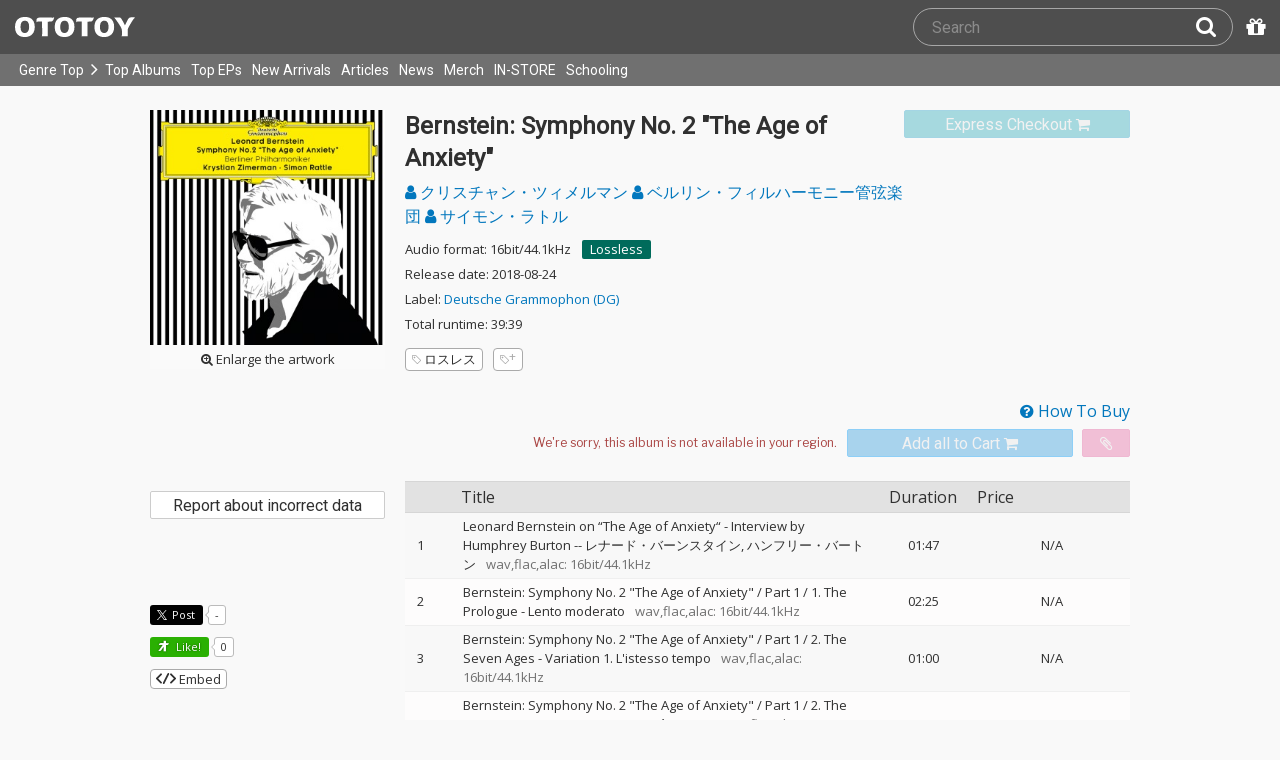

--- FILE ---
content_type: text/html; charset=UTF-8
request_url: https://ototoy.jp/_/default/p/250010
body_size: 28702
content:
<!DOCTYPE html><html xmlns="http://www.w3.org/1999/xhtml" xml:lang="ja" lang="ja" prefix="og: http://ogp.me/ns# fb: http://ogp.me/ns/fb# music: http://ogp.me/ns/music#">
  <head>
    <!-- Google Tag Manager -->
    <script>/*<![CDATA[*/(function(w,d,s,l,i){w[l]=w[l]||[];w[l].push({'gtm.start':
    new Date().getTime(),event:'gtm.js'});var f=d.getElementsByTagName(s)[0],
    j=d.createElement(s),dl=l!='dataLayer'?'&l='+l:'';j.async=true;j.src=
    'https://www.googletagmanager.com/gtm.js?id='+i+dl;f.parentNode.insertBefore(j,f);
    })(window,document,'script','dataLayer','GTM-KJPPS7N');/*]]>*/</script>
    <!-- End Google Tag Manager -->

    <meta charset="utf-8"/>

    <link rel="preload" as="font" type="font/woff2" crossorigin="anonymous" href="https://cdnjs.cloudflare.com/ajax/libs/font-awesome/4.7.0/fonts/fontawesome-webfont.woff2?v=4.7.0"/>
    <link rel="preload" as="style" href="/common/css/global_header.css?85ae13ef1"/>
    <link rel="preload" as="image" href="https://imgs.ototoy.jp/common/images/logo/ototoy_logo.svg"/>

    <link rel="preconnect" href="https://imgs.ototoy.jp" crossorigin="anonymous"/>
    <link rel="preconnect" href="https://www.google-analytics.com" crossorigin="anonymous"/>
    <link rel="preconnect" href="https://fonts.googleapis.com" crossorigin="anonymous"/>

    <link rel="canonical" href="https://ototoy.jp/_/default/p/250010"/>
    <base href="/l"/>
    <meta http-equiv="X-UA-Compatible" content="IE=Edge"/>
    <meta name="format-detection" content="telephone=no"/>
    <meta name="Author" content="ototoy"/>
    <meta name="copyright" content="Copyright OTOTOY inc. All Rights Reserved."/>
    <meta name="robots" content="INDEX, FOLLOW"/>
    <meta name="description" content="「Leonard Bernstein on “The Age of Anxiety“ - Interview by Humphrey Burton」など全19曲の試聴・ダウンロード：ハイレゾ音楽配信と音楽記事はOTOTOYで！ "/>
    <meta name="keywords" content="ロスレス,ハイレゾ,ダウンロード,ALAC,FLAC,AAC,WAV,DSD,音楽配信,試聴,インタビュー,レビュー,ニュース,lossless,download"/>
    <meta property="fb:app_id" content="463865400317213"/>
    <meta name="google-site-verification" content="4QKOk6MHwrdrIl0cqPofijuBRnMtUQWPeJkG6-Bv9fk"/>
    <meta name="viewport" content="width=device-width"/>
    
    <link rel="alternate" type="application/atom+xml" title="" href=""/>
    <link type="application/opensearchdescription+xml" rel="search" href="/osd.xml"/>

    <script src="/common/ext/jquery-current.min.js?85ae13ef1"></script>
    

    <script src="/common/ext/bootstrap_341/js/bootstrap.min.js" defer="defer"></script>
    <script src="/common/js/common.js?85ae13ef1" defer="defer"></script><script src="/common/js/audiojs/audio.min.js?85ae13ef1" defer="defer"></script><script src="/common/js/audio.common.js?85ae13ef1" defer="defer"></script>
    <script src="/common/js/canonicalGA.js" defer="defer"></script>
    <script src="/common/js/footerFixed.js" defer="defer"></script>

    <link rel="stylesheet" type="text/css" href="https://fonts.googleapis.com/css?family=Roboto%7COpen+Sans%7CLibre+Franklin&amp;display=swap" crossorigin="anonymous"/>
    <link rel="stylesheet" href="/common/ext/bootstrap_341/css/bootstrap.min.css"/>
    <link rel="stylesheet" type="text/css" href="/common/css/common.css?85ae13ef1"/>
    <link rel="stylesheet" type="text/css" href="/common/css/global_header.css?85ae13ef1"/>

    
      <link rel="stylesheet" type="text/css" media="screen" href="../common/css/2panes.css?85ae13ef1"/>
    

    <link rel="stylesheet" type="text/css" href="/common/css/ototoystyle.css?85ae13ef1"/>
    <link rel="stylesheet" type="text/css" href="/common/css/audio.min.css?85ae13ef1"/>
    

    

    <link rel="apple-touch-icon" href="/images/apple-touch-icons/128x128.png"/>
    <script>
    window.addEventListener('load', function() {
        if ('serviceWorker' in navigator) {
            navigator.serviceWorker.register("/serviceWorker.js");
        }
    });
    </script>
    <link href="/favicon.ico" rel="SHORTCUT ICON"/>
    <link rel="icon" href="/favicon.svg" type="image/svg+xml"/>
    <link rel="manifest" href="/manifest.json"/>
    <!--[if lt IE 9]>
	<script src="//css3-mediaqueries-js.googlecode.com/svn/trunk/css3-mediaqueries.js"></script>
    <![endif]-->
    
      <title>クリスチャン・ツィメルマン, ベルリン・フィルハーモニー管弦楽団, サイモン・ラトル / Bernstein: Symphony No. 2 &quot;The Age of Anxiety&quot; - OTOTOY</title>
    
    

    

    <link rel="preconnect" href="https://www.facebook.com" crossorigin="anonymous"/>
    <link rel="preconnect" href="https://cdnjs.cloudflare.com" crossorigin="anonymous"/>
    <link rel="prefetch" href="https://imgs.ototoy.jp/imgs/jacket/0250/00000003.1549207002.1666_320.jpg"/>

    <script type="text/javascript" src="/common/js/a2js.php?85ae13ef10047bb99" defer="defer"></script>
    <script type="text/javascript" src="/common/js/album.js?85ae13ef1" defer="defer"></script>
    <script type="text/javascript" src="/common/js/cart-action.js?85ae13ef1" defer="defer"></script>
    <script type="text/javascript" src="/common/js/cart-validate-pays.js?85ae13ef1" defer="defer"></script>
    <script type="text/javascript" src="/common/js/fixed-cart-buttons.js?85ae13ef1" defer="defer"></script>
    <script type="text/javascript" src="/common/js/ototoy.banner.js?85ae13ef1" defer="defer"></script>
    <script type="text/javascript" src="/common/js/ototoy.util.js?85ae13ef1" defer="defer"></script>
    <script type="text/javascript" src="/common/js/jquery.balloon.min.js" defer="defer"></script>
    <script type="text/javascript" src="//cdnjs.cloudflare.com/ajax/libs/jquery.bootstrapvalidator/0.5.1/js/bootstrapValidator.min.js" defer="defer"></script>

    <script type="text/javascript">
     window.addEventListener('load', function() {
       var excludeLinks = [];
       
       
       
       addBannerToAfterElm($("#bannerAfterHere"), {boxClass: "album-box", excludeLinks: excludeLinks});
     })
    </script>
    
      
    
    <script type="text/javascript">
      window.addEventListener('load', function() {
        $("#albums-we-recommend-section").each(function() {
          var id = $(this).attr("id");
          loadSliderList(id, "/l/loadRecommends.php?mode=disc\046base=album\046code=" + 250010);
        });
        $("#albums-same-genre-section").each(function() {
          var id = $(this).attr("id");
          loadSliderList(id, "/l/loadRecommends.php?mode=genre\046base=album\046code=" + 250010);
        });
      });
    </script>
    

    <link rel="stylesheet" type="text/css" media="screen" href="/common/css/cart.css?85ae13ef1"/>
    <link rel="stylesheet" type="text/css" media="screen" href="/common/css/album.css?85ae13ef1"/>
    <link rel="stylesheet" type="text/css" media="screen" href="/common/css/ototoylogo.css"/>
    <link rel="stylesheet" type="text/css" media="screen" href="/common/css/ototoystyle.css?85ae13ef1"/>
    <link rel="stylesheet" type="text/css" media="screen" href="//cdnjs.cloudflare.com/ajax/libs/jquery.bootstrapvalidator/0.5.1/css/bootstrapValidator.min.css"/>

    <meta property="og:locale" content="ja_JP"/>
    <link rel="alternate" type="application/json+oembed" href="/embed/get.php?P=250010&amp;format=json" title="Bernstein: Symphony No. 2 &quot;The Age of Anxiety&quot; on OTOTOY Music Store"/>
    <link rel="alternate" type="text/xml+oembed" href="/embed/get.php?P=250010&amp;format=xml" title="Bernstein: Symphony No. 2 &quot;The Age of Anxiety&quot; on OTOTOY Music Store"/>

    <meta property="og:title" content="Bernstein: Symphony No. 2 &quot;The Age of Anxiety&quot; / クリスチャン・ツィメルマン, ベルリン・フィルハーモニー管弦楽団, サイモン・ラトル on OTOTOY Music Store"/>
    <meta property="og:type" content="music.album"/>
    <meta property="og:image" content="https://imgs.ototoy.jp/imgs/jacket/0250/00000003.1549207002.1666_640.jpg"/>
    <meta property="og:image:width" content="640"/>
    <meta property="og:image:height" content="640"/>
    <meta property="og:url" content="https://ototoy.jp/_/default/p/250010"/>
    <meta property="og:description" content="「Leonard Bernstein on “The Age of Anxiety“ - Interview by Humphrey Burton」など全19曲の試聴・ダウンロード：ハイレゾ音楽配信と音楽記事はOTOTOYで！ "/>
    <meta name="twitter:card" content="player"/>
    <meta name="twitter:player" content="https://ototoy.jp/embed/player/album/250010"/>
    <meta name="twitter:player:width" content="350"/>
    <meta name="twitter:player:height" content="480"/>
    <meta name="twitter:image" content="https://imgs.ototoy.jp/imgs/jacket/0250/00000003.1549207002.1666_640.jpg"/>
    <meta name="twitter:title" content="Bernstein: Symphony No. 2 &quot;The Age of Anxiety&quot; / クリスチャン・ツィメルマン, ベルリン・フィルハーモニー管弦楽団, サイモン・ラトル on OTOTOY Music Store"/>
    <meta name="twitter:site" content="@ototoy_info"/>
    <meta name="twitter:app:country" content="JP"/>
    <meta name="twitter:app:name:iphone" content="OTOTOY App"/>
    <meta name="twitter:app:id:iphone" content="671495999"/>
    <meta name="twitter:app:name:ipad" content="OTOTOY App"/>
    <meta name="twitter:app:id:ipad" content="671495999"/>
    <meta property="og:site_name" content="OTOTOY"/>
  
  </head>
  <body>

    <!-- Google Tag Manager (noscript) -->
    <noscript><iframe src="https://www.googletagmanager.com/ns.html?id=GTM-KJPPS7N" height="0" width="0" style="display:none;visibility:hidden"></iframe></noscript>
    <!-- End Google Tag Manager (noscript) -->
    
    <div id="wrap">
      
<div class="header-nav-outer">
  <header class="global-header ">
    <div class="ototoy-logo">
      <a href="/top/?d=t">
        <img src="https://imgs.ototoy.jp/common/images/logo/ototoy_logo.svg" alt="OTOTOY" class=""/>
        <img class="premium" src="https://imgs.ototoy.jp/common/images/logo/ototoy_logo_premium.svg" alt="PREMIUM"/>
        <img class="superpremium" src="https://imgs.ototoy.jp/common/images/logo/ototoy_logo_superpremium.svg" alt="SUPERPREMIUM"/>
      </a>
    </div>

    


    <!--============ Search Box ============-->
    <div class="nav-search-box">
      <div id="search-parent">
	<!--
        <a href="/find/?q=" i18n:attributes="aria-label search" role="button"
           id="search-start-button" class="search-button" has-tooltip="">
          <i class="fa fa-lg fa-search"></i>
        </a>
        !-->
        <div id="search-box-parent">
          <form action="/find" method="GET" id="find_form">
            <input type="search" value="" name="q" class="search-box input" aria-labelledby="search-submit-button" tabindex="-1" placeholder="Search"/>
            <a href="/find/?q=">
              <button type="submit" id="search-submit-button" class="search-box submit" tabindex="-1" aria-label="Search"><i class="fa fa-lg fa-search"></i></button>
	    </a>
          </form>
        </div>
      </div>
      <!--============ /Search Box ============-->

      <a id="passcode-menu" href="/passcode" has-tooltip="" aria-label="Redeem Passcode" title="Redeem Passcode">
        <i class="fa fa-gift"></i>
      </a>
    </div>
  </header>

  <nav class="global-header-nav ">
    <div class="ototoy-logo">
      <a href="/top/?d=t">
        <img src="https://imgs.ototoy.jp/common/images/logo/ototoy_logo.svg" alt="OTOTOY" class=""/>
        <img class="premium" src="https://imgs.ototoy.jp/common/images/logo/ototoy_logo_premium.svg" alt="PREMIUM"/>
        <img class="superpremium" src="https://imgs.ototoy.jp/common/images/logo/ototoy_logo_superpremium.svg" alt="SUPERPREMIUM"/>
      </a>
    </div>

    <section class="nav-menu-group" data-nav-tablet="closed">
      <div class="nav-menu-open">
        <button type="button" aria-label="Menu">
          <i class="fa fa-bars"></i><i class="fa fa-caret-down desktop"></i>
        </button>
      </div>
      <ul class="nav-menu modal-at-mobile" data-name="Menu">
        
          <li><a href="https://ototoy.jp/top/">Genre Top</a></li>
          <li class="desktop scroll-down"><a href="https://ototoy.jp/top/" class="genre-top-icon icon-all" aria-label="Genre Top"></a></li>
          <li class="desktop nav-menu-caret" aria-hidden="true"><span><i class="fa fa-angle-right"></i></span></li>
          <li><a href="https://ototoy.jp/charts/weekly/album">Top Albums</a></li>
          <li><a href="https://ototoy.jp/charts/weekly/ep">Top EPs</a></li>
          <li><a href="https://ototoy.jp/newreleases/">New Arrivals</a></li>
          <li><a href="https://ototoy.jp/features/">Articles</a></li>
          <li><a href="https://ototoy.jp/news/">News</a></li>
          <li><a href="https://ototoy.jp/merch/">Merch</a></li>
        
        
        <li class="mobile"><a href="https://ototoy.jp/live/">ONLINE IN-STORE</a></li>
        <li class="desktop school"><a href="https://ototoy.jp/live/">IN-STORE</a></li>
        <li class="school"><a href="https://ototoy.jp/school/">Schooling</a></li>
        <li class="mobile border-top">
          <a href="https://ototoy.jp/find/"><i class="fa fa-lg fa-search"></i>Search</a>
          <a href="https://ototoy.jp/about/help"><i class="fa fa-lg fa-question-circle"></i>Help</a>
        </li>
      </ul>
    </section>

    <!--============ .user ============-->
    <section class="user-menu" aria-label="User Menu">

      <div id="personal">
        <button type="button" aria-controls="sub-menu" aria-expanded="false" aria-label="Open menu">
          <i aria-hidden="true" class="fa fa-user-o"></i>
          <span id="identity_content" class="desktop">Guest</span>
          <i aria-hidden="true" class="fa fa-caret-down desktop"></i>
        </button>
        <a href="/message/" class="badge badge-msg" aria-label="Messages">0</a>

        <ul id="sub-menu" class="sub-menu modal-at-mobile">
          <li class="logon mobile border-bottom" id="submenu-user-name"><i class="fa fa-user"></i>&nbsp;<span></span></li>
          <li class="anon mobile"><a href="https://ototoy.jp/collections/">Collections</a></li>
          <li class=""><i class="fa fa-gift"></i><a href="https://ototoy.jp/passcode">Redeem Passcode</a></li>
          <li class="anon border-top"><a href="https://ototoy.jp/auth/login.php">Sign In</a></li>
          <li class="anon"><a href="https://ototoy.jp/auth/signup.php">Sign Up</a></li>
          <li class="anon desktop"><span class="sub-menu-message">Guest mode has some restrictions. Please sign in or sign up for free to use all the features of OTOTOY.</span></li>
          <li class="anon mobile"><span class="sub-menu-message">Guest Mode</span></li>
          <li class="logon messages border-bottom"><a href="https://ototoy.jp/message/">Messages</a></li>
          <li class="logon mobile tablet"><a href="https://ototoy.jp/collections/">Collections</a></li>
          <li class="logon desktop"><a href="https://ototoy.jp/home/">My Page</a></li>
          <li class="logon"><a href="https://ototoy.jp/profile/preference">Settings</a></li>
          <li class="logon"><a href="https://ototoy.jp/profile/creditcard.php">Register Your Card</a></li>
          <li class="logon"><a href="https://ototoy.jp/collections/_queues_">Purchase History</a></li>
          <li class="logon"><a href="https://ototoy.jp/point/">Points History</a></li>
          <li class="logon"><a href="https://ototoy.jp/coupon/">OTOTOY Coupon</a></li>
          <li class="logon border-top">
            <form action="https://ototoy.jp/auth/logout.php" method="post">
              <button type="submit">Sign Out</button>
            </form>
          </li>
        </ul>
      </div>

      <div id="cart-menu">
        <a href="https://ototoy.jp/cart" id="cart_anchor" aria-label="カートへ">
          <i class="fa fa-shopping-cart" aria-hidden="true"></i><span class="desktop">Cart</span>
          <span class="badge cart-badge">0</span>
        </a>
      </div>

      <div id="collections-menu" class="desktop">
        <a href="https://ototoy.jp/collections/" id="collections_anchor" aria-label="Collections" title="Listen at OTOTOY">
          <i class="fa fa-cloud-download" aria-hidden="true"></i><span class="desktop">Collections</span>
        </a>
      </div>

      <div id="help-menu" class="desktop">
        <a href="https://ototoy.jp/about/help" aria-label="Collections">
          <i class="fa fa-lg fa-question-circle"></i><span class="desktop">Help</span>
        </a>
      </div>
    </section>
    <!--============ /.user ============-->
  </nav>
</div>


      <div class="js-header-notification header-notification"></div>
      <div id="content">
        <div id="row" class="clearfix">
          
          
      <div class="album-wrapper">
        <div class="album-box">

          <div id="jacket-full-wrapper" aria-hidden="true">
            <img alt="album jacket" src="https://imgs.ototoy.jp/imgs/jacket/0250/00000003.1549207002.1666_320.jpg" data-src="https://imgs.ototoy.jp/imgs/jacket/0250/00000003.1549207002.1666orig.jpg" width="100%"/>
            <div class="jacket-bar">
              <a href="https://imgs.ototoy.jp/imgs/jacket/0250/00000003.1549207002.1666orig.jpg" class="oty-btn-login" download="Bernstein: Symphony No. 2 &quot;The Age of Anxiety&quot;.jpg" role="button" aria-label="Downloae artwork">
                <i class="fa fa-download"></i>Download
              </a>
              <button name="close-jacket" type="button" class="oty-btn-plain" role="button" aria-label="Close">
                <i class="fa fa-close"></i>Close
              </button>
            </div>
          </div>
          <div class="album-rows top clearfix">
            <!-- album artwork -->
            <div class="album-artwork">
              <button name="artwork-modal" type="button">
                <figure>
                  <img src="https://imgs.ototoy.jp/imgs/jacket/0250/00000003.1549207002.1666_320.jpg" class="photo" alt="Bernstein: Symphony No. 2 &quot;The Age of Anxiety&quot;" width="240" height="240"/>
                  
                    <figcaption class="mobile">
                      <i class="fa fa-search-plus"></i>&nbsp;Open this artwork in new tab
                    </figcaption>
                    <figcaption class="desktop">
                      <i class="fa fa-search-plus"></i>&nbsp;Enlarge the artwork
                    </figcaption>
                  
                </figure>
              </button>
            </div>

            <!-- album title &  purchase_form -->
            <div class="album-meta-data need-login">
              

              
                <span class="express_checkout_button btn btn-slim btn-not-so-slim oty-btn-exbuy disabled">
                  <span class="add2cart disabled" role="link" aria-disabled="true">
                    <span>Express Checkout</span>
                    <i aria-hidden="true" class="fa fa-shopping-cart"></i>
                  </span>
                </span>
              

              <h1 class="album-title">Bernstein: Symphony No. 2 &quot;The Age of Anxiety&quot;</h1>

              <p class="album-artist">
                <span class="album-artist">
                  <a href="/_/default/a/282752">
                    <i class="fa fa-user"></i> クリスチャン・ツィメルマン
                  </a><!-- interim -->
                  
                </span><span class="album-artist">
                  <a href="/_/default/a/273753">
                    <i class="fa fa-user"></i> ベルリン・フィルハーモニー管弦楽団
                  </a><!-- interim -->
                  
                </span><span class="album-artist">
                  <a href="/_/default/a/353876">
                    <i class="fa fa-user"></i> サイモン・ラトル
                  </a><!-- interim -->
                  
                </span><!-- interim -->
              </p>

              <!-- album meta -->
              <div class="detail">
                <p class="hqd-logo">
                  <span>Audio format: 16bit/44.1kHz</span>
                  
                  
                  
                  <a id="highres-lossless-tag" class="lossless disabled" href="/feature/highresolution">Lossless</a>
                </p>

                <p class="release-day">Release date: 2018-08-24</p>

                

                <p class="label-name">Label: <a href="/labels/273716">Deutsche Grammophon (DG)</a></p>

                

                <p class="total-duration">Total runtime: 39:39</p>

                
              </div>

              <!-- tag cloud -->
              <ul class="tag-cloud">
                
                  <li><a class="oty-btn-tag" href="/tags/%E3%83%AD%E3%82%B9%E3%83%AC%E3%82%B9"><i class="oty oty-tag-ol"></i>ロスレス</a></li>
                
                <li><a class="oty-btn-tag" href="/opus/add_tag.php?P=250010" rel="ugc nofollow" aria-label="Add tags">
                  <i class="oty oty-tag-ol"></i><i class="oty oty-sub-plus"></i></a>
                </li>
                
              </ul>

            </div>

            
              <div class="purchase_form clearfix">
                <a class="link-to-help" href="/feature/howtobuy">
                  <i class="fa fa-question-circle"></i>&nbsp;How To Buy
                </a>
                
                <div class="clearfix before_format"></div>
                

                

                

                  
                  
                    
                    
                    <div class="format_wrap">
                      <div class="formats">
                        <select name="format" id="album_format" aria-label="Select format" class="sound_format disabled">
                          
                            <option value="">We're sorry, this album is not available in your region.</option>
                          
                        </select>
                      </div>
                      
                    </div>

                    
                    
                    
                      <div class="purchase_buttons clearfix">
                        <span class="cart_button btn btn-slim btn-not-so-slim oty-btn-buy disabled">
                          <span class="add2cart disabled">
                            <span>Add all to Cart</span>
                            <i class="fa fa-shopping-cart fa-2x"></i>
                          </span>
                        </span>
                        <span class="wish_button btn btn-slim btn-not-so-slim oty-btn-wish disabled">
                          <span class="add2wish disabled">
                            <span class="ld-hidden">
                              <span>Add all to INTEREST</span>
                              </span>
                            <i class="fa fa-paperclip"></i>
                          </span>
                        </span>
                      </div>
                    
                  

                
                
                
              </div>
            
          </div>

          <div class="album-rows second clearfix">
            <div class="album-tracks">

              <span id="trial-desc" hidden="">Trial</span>
              <!-- track list -->
              <table class="tracklist" id="tracklist">
                <tr><th></th><th></th><th>Title</th><th class="item center">Duration</th><th>Price</th></tr>
                
                  
                  <tr class="">
                    <td class="num center">
                      1
                    </td>
                    <td class="play-btn center">
                      
                        
                        <span></span>
                      
                      
                    </td>
                    <td class="item">
                      
                      <span id="title-2328088">Leonard Bernstein on “The Age of Anxiety“ - Interview by Humphrey Burton</span>
                      <span>
                        -- <a class="artist" href="/_/default/a/273900">レナード・バーンスタイン</a><a class="artist" href="/_/default/a/435438">ハンフリー・バートン</a>
                      </span>
                      <span class="spec">&ensp;wav,flac,alac: 16bit/44.1kHz</span>
                      
                      
                      
                    </td>
                    <td class="item center">01:47</td>
                    
                    <td class="item center">
                      <span>N/A</span>
                    </td>
                  </tr>
                
                  
                  <tr class="">
                    <td class="num center">
                      2
                    </td>
                    <td class="play-btn center">
                      
                        
                        <span></span>
                      
                      
                    </td>
                    <td class="item">
                      
                      <span id="title-2328089">Bernstein: Symphony No. 2 &quot;The Age of Anxiety&quot; / Part 1 / 1. The Prologue - Lento moderato</span>
                      
                      <span class="spec">&ensp;wav,flac,alac: 16bit/44.1kHz</span>
                      
                      
                      
                    </td>
                    <td class="item center">02:25</td>
                    
                    <td class="item center">
                      <span>N/A</span>
                    </td>
                  </tr>
                
                  
                  <tr class="">
                    <td class="num center">
                      3
                    </td>
                    <td class="play-btn center">
                      
                        
                        <span></span>
                      
                      
                    </td>
                    <td class="item">
                      
                      <span id="title-2328090">Bernstein: Symphony No. 2 &quot;The Age of Anxiety&quot; / Part 1 / 2. The Seven Ages - Variation 1. L'istesso tempo</span>
                      
                      <span class="spec">&ensp;wav,flac,alac: 16bit/44.1kHz</span>
                      
                      
                      
                    </td>
                    <td class="item center">01:00</td>
                    
                    <td class="item center">
                      <span>N/A</span>
                    </td>
                  </tr>
                
                  
                  <tr class="">
                    <td class="num center">
                      4
                    </td>
                    <td class="play-btn center">
                      
                        
                        <span></span>
                      
                      
                    </td>
                    <td class="item">
                      
                      <span id="title-2328091">Bernstein: Symphony No. 2 &quot;The Age of Anxiety&quot; / Part 1 / 2. The Seven Ages - Variation 2. Poco più mosso</span>
                      
                      <span class="spec">&ensp;wav,flac,alac: 16bit/44.1kHz</span>
                      
                      
                      
                    </td>
                    <td class="item center">01:29</td>
                    
                    <td class="item center">
                      <span>N/A</span>
                    </td>
                  </tr>
                
                  
                  <tr class="">
                    <td class="num center">
                      5
                    </td>
                    <td class="play-btn center">
                      
                        
                        <span></span>
                      
                      
                    </td>
                    <td class="item">
                      
                      <span id="title-2328092">Bernstein: Symphony No. 2 &quot;The Age of Anxiety&quot; / Part 1 / 2. The Seven Ages - Variation 3. Largamente, ma mosso</span>
                      
                      <span class="spec">&ensp;wav,flac,alac: 16bit/44.1kHz</span>
                      
                      
                      
                    </td>
                    <td class="item center">01:26</td>
                    
                    <td class="item center">
                      <span>N/A</span>
                    </td>
                  </tr>
                
                  
                  <tr class="">
                    <td class="num center">
                      6
                    </td>
                    <td class="play-btn center">
                      
                        
                        <span></span>
                      
                      
                    </td>
                    <td class="item">
                      
                      <span id="title-2328093">Bernstein: Symphony No. 2 &quot;The Age of Anxiety&quot; / Part 1 / 2. The Seven Ages - Variation 4. Più mosso</span>
                      
                      <span class="spec">&ensp;wav,flac,alac: 16bit/44.1kHz</span>
                      
                      
                      
                    </td>
                    <td class="item center">00:51</td>
                    
                    <td class="item center">
                      <span>N/A</span>
                    </td>
                  </tr>
                
                  
                  <tr class="">
                    <td class="num center">
                      7
                    </td>
                    <td class="play-btn center">
                      
                        
                        <span></span>
                      
                      
                    </td>
                    <td class="item">
                      
                      <span id="title-2328094">Bernstein: Symphony No. 2 &quot;The Age of Anxiety&quot; / Part 1 / 2. The Seven Ages - Variation 5. Agitato</span>
                      
                      <span class="spec">&ensp;wav,flac,alac: 16bit/44.1kHz</span>
                      
                      
                      
                    </td>
                    <td class="item center">00:50</td>
                    
                    <td class="item center">
                      <span>N/A</span>
                    </td>
                  </tr>
                
                  
                  <tr class="">
                    <td class="num center">
                      8
                    </td>
                    <td class="play-btn center">
                      
                        
                        <span></span>
                      
                      
                    </td>
                    <td class="item">
                      
                      <span id="title-2328095">Bernstein: Symphony No. 2 &quot;The Age of Anxiety&quot; / Part 1 / 2. The Seven Ages - Variation 6. Poco meno mosso</span>
                      
                      <span class="spec">&ensp;wav,flac,alac: 16bit/44.1kHz</span>
                      
                      
                      
                    </td>
                    <td class="item center">01:29</td>
                    
                    <td class="item center">
                      <span>N/A</span>
                    </td>
                  </tr>
                
                  
                  <tr class="">
                    <td class="num center">
                      9
                    </td>
                    <td class="play-btn center">
                      
                        
                        <span></span>
                      
                      
                    </td>
                    <td class="item">
                      
                      <span id="title-2328096">Bernstein: Symphony No. 2 &quot;The Age of Anxiety&quot; / Part 1 / 2. The Seven Ages - Variation 7. L'istesso tempo</span>
                      
                      <span class="spec">&ensp;wav,flac,alac: 16bit/44.1kHz</span>
                      
                      
                      
                    </td>
                    <td class="item center">01:59</td>
                    
                    <td class="item center">
                      <span>N/A</span>
                    </td>
                  </tr>
                
                  
                  <tr class="">
                    <td class="num center">
                      10
                    </td>
                    <td class="play-btn center">
                      
                        
                        <span></span>
                      
                      
                    </td>
                    <td class="item">
                      
                      <span id="title-2328097">Bernstein: Symphony No. 2 &quot;The Age of Anxiety&quot; / Part 1 / 3. The Seven Stages - Variation 8. Molto moderato, ma movendo</span>
                      
                      <span class="spec">&ensp;wav,flac,alac: 16bit/44.1kHz</span>
                      
                      
                      
                    </td>
                    <td class="item center">01:49</td>
                    
                    <td class="item center">
                      <span>N/A</span>
                    </td>
                  </tr>
                
                  
                  <tr class="">
                    <td class="num center">
                      11
                    </td>
                    <td class="play-btn center">
                      
                        
                        <span></span>
                      
                      
                    </td>
                    <td class="item">
                      
                      <span id="title-2328098">Bernstein: Symphony No. 2 &quot;The Age of Anxiety&quot; / Part 1 / 3. The Seven Stages - Variation 9. Più mosso. Tempo di Valse</span>
                      
                      <span class="spec">&ensp;wav,flac,alac: 16bit/44.1kHz</span>
                      
                      
                      
                    </td>
                    <td class="item center">01:20</td>
                    
                    <td class="item center">
                      <span>N/A</span>
                    </td>
                  </tr>
                
                  
                  <tr class="">
                    <td class="num center">
                      12
                    </td>
                    <td class="play-btn center">
                      
                        
                        <span></span>
                      
                      
                    </td>
                    <td class="item">
                      
                      <span id="title-2328099">Bernstein: Symphony No. 2 &quot;The Age of Anxiety&quot; / Part 1 / 3. The Seven Stages - Variation 10. Più mosso</span>
                      
                      <span class="spec">&ensp;wav,flac,alac: 16bit/44.1kHz</span>
                      
                      
                      
                    </td>
                    <td class="item center">00:30</td>
                    
                    <td class="item center">
                      <span>N/A</span>
                    </td>
                  </tr>
                
                  
                  <tr class="">
                    <td class="num center">
                      13
                    </td>
                    <td class="play-btn center">
                      
                        
                        <span></span>
                      
                      
                    </td>
                    <td class="item">
                      
                      <span id="title-2328100">Bernstein: Symphony No. 2 &quot;The Age of Anxiety&quot; / Part 1 / 3. The Seven Stages - Variation 11. L'istesso tempo</span>
                      
                      <span class="spec">&ensp;wav,flac,alac: 16bit/44.1kHz</span>
                      
                      
                      
                    </td>
                    <td class="item center">00:54</td>
                    
                    <td class="item center">
                      <span>N/A</span>
                    </td>
                  </tr>
                
                  
                  <tr class="">
                    <td class="num center">
                      14
                    </td>
                    <td class="play-btn center">
                      
                        
                        <span></span>
                      
                      
                    </td>
                    <td class="item">
                      
                      <span id="title-2328101">Bernstein: Symphony No. 2 &quot;The Age of Anxiety&quot; / Part 1 / 3. The Seven Stages - Variation 12. Poco più vivace</span>
                      
                      <span class="spec">&ensp;wav,flac,alac: 16bit/44.1kHz</span>
                      
                      
                      
                    </td>
                    <td class="item center">00:13</td>
                    
                    <td class="item center">
                      <span>N/A</span>
                    </td>
                  </tr>
                
                  
                  <tr class="">
                    <td class="num center">
                      15
                    </td>
                    <td class="play-btn center">
                      
                        
                        <span></span>
                      
                      
                    </td>
                    <td class="item">
                      
                      <span id="title-2328102">Bernstein: Symphony No. 2 &quot;The Age of Anxiety&quot; / Part 1 / 3. The Seven Stages - Variation 13: L'istesso tempo</span>
                      
                      <span class="spec">&ensp;wav,flac,alac: 16bit/44.1kHz</span>
                      
                      
                      
                    </td>
                    <td class="item center">00:41</td>
                    
                    <td class="item center">
                      <span>N/A</span>
                    </td>
                  </tr>
                
                  
                  <tr class="">
                    <td class="num center">
                      16
                    </td>
                    <td class="play-btn center">
                      
                        
                        <span></span>
                      
                      
                    </td>
                    <td class="item">
                      
                      <span id="title-2328103">Bernstein: Symphony No. 2 &quot;The Age of Anxiety&quot; / Part 1 / 3. The Seven Stages - Variation 14: Poco più vivace</span>
                      
                      <span class="spec">&ensp;wav,flac,alac: 16bit/44.1kHz</span>
                      
                      
                      
                    </td>
                    <td class="item center">00:34</td>
                    
                    <td class="item center">
                      <span>N/A</span>
                    </td>
                  </tr>
                
                  
                  <tr class="">
                    <td class="num center">
                      17
                    </td>
                    <td class="play-btn center">
                      
                        
                        <span></span>
                      
                      
                    </td>
                    <td class="item">
                      
                      <span id="title-2328104">Bernstein: Symphony No. 2 &quot;The Age of Anxiety&quot; / Part 2 / 1. The Dirge - Largo</span>
                      
                      <span class="spec">&ensp;wav,flac,alac: 16bit/44.1kHz</span>
                      
                      
                      
                    </td>
                    <td class="item center">07:34</td>
                    
                    <td class="item center">
                      <span>N/A</span>
                    </td>
                  </tr>
                
                  
                  <tr class="">
                    <td class="num center">
                      18
                    </td>
                    <td class="play-btn center">
                      
                        
                        <span></span>
                      
                      
                    </td>
                    <td class="item">
                      
                      <span id="title-2328105">Bernstein: Symphony No. 2 &quot;The Age of Anxiety&quot; / Part 2 / 2. The Masque - Extremely fast</span>
                      
                      <span class="spec">&ensp;wav,flac,alac: 16bit/44.1kHz</span>
                      
                      
                      
                    </td>
                    <td class="item center">04:29</td>
                    
                    <td class="item center">
                      <span>N/A</span>
                    </td>
                  </tr>
                
                  
                  <tr class="">
                    <td class="num center">
                      19
                    </td>
                    <td class="play-btn center">
                      
                        
                        <span></span>
                      
                      
                    </td>
                    <td class="item">
                      
                      <span id="title-2328106">Bernstein: Symphony No. 2 &quot;The Age of Anxiety&quot; / Part 2 / 3. The Epilogue - L'istesso tempo - Adagio / Andante - quasi cadenza - Lento molto</span>
                      
                      <span class="spec">&ensp;wav,flac,alac: 16bit/44.1kHz</span>
                      
                      
                      
                    </td>
                    <td class="item center">08:19</td>
                    
                    <td class="item center">
                      <span>N/A</span>
                    </td>
                  </tr>
                
              </table>

              <script>
                window.addEventListener("load", function(event) {
                
                  ga('ec:addProduct', {
                  'id': 2328088,
                  'name': "Leonard Bernstein on “The Age of Anxiety“ - Interview by Humphrey Burton"
                  });
                
                  ga('ec:addProduct', {
                  'id': 2328089,
                  'name': "Bernstein: Symphony No. 2 &quot;The Age of Anxiety&quot; / Part 1 / 1. The Prologue - Lento moderato"
                  });
                
                  ga('ec:addProduct', {
                  'id': 2328090,
                  'name': "Bernstein: Symphony No. 2 &quot;The Age of Anxiety&quot; / Part 1 / 2. The Seven Ages - Variation 1. L&#039;istesso tempo"
                  });
                
                  ga('ec:addProduct', {
                  'id': 2328091,
                  'name': "Bernstein: Symphony No. 2 &quot;The Age of Anxiety&quot; / Part 1 / 2. The Seven Ages - Variation 2. Poco più mosso"
                  });
                
                  ga('ec:addProduct', {
                  'id': 2328092,
                  'name': "Bernstein: Symphony No. 2 &quot;The Age of Anxiety&quot; / Part 1 / 2. The Seven Ages - Variation 3. Largamente, ma mosso"
                  });
                
                  ga('ec:addProduct', {
                  'id': 2328093,
                  'name': "Bernstein: Symphony No. 2 &quot;The Age of Anxiety&quot; / Part 1 / 2. The Seven Ages - Variation 4. Più mosso"
                  });
                
                  ga('ec:addProduct', {
                  'id': 2328094,
                  'name': "Bernstein: Symphony No. 2 &quot;The Age of Anxiety&quot; / Part 1 / 2. The Seven Ages - Variation 5. Agitato"
                  });
                
                  ga('ec:addProduct', {
                  'id': 2328095,
                  'name': "Bernstein: Symphony No. 2 &quot;The Age of Anxiety&quot; / Part 1 / 2. The Seven Ages - Variation 6. Poco meno mosso"
                  });
                
                  ga('ec:addProduct', {
                  'id': 2328096,
                  'name': "Bernstein: Symphony No. 2 &quot;The Age of Anxiety&quot; / Part 1 / 2. The Seven Ages - Variation 7. L&#039;istesso tempo"
                  });
                
                  ga('ec:addProduct', {
                  'id': 2328097,
                  'name': "Bernstein: Symphony No. 2 &quot;The Age of Anxiety&quot; / Part 1 / 3. The Seven Stages - Variation 8. Molto moderato, ma movendo"
                  });
                
                  ga('ec:addProduct', {
                  'id': 2328098,
                  'name': "Bernstein: Symphony No. 2 &quot;The Age of Anxiety&quot; / Part 1 / 3. The Seven Stages - Variation 9. Più mosso. Tempo di Valse"
                  });
                
                  ga('ec:addProduct', {
                  'id': 2328099,
                  'name': "Bernstein: Symphony No. 2 &quot;The Age of Anxiety&quot; / Part 1 / 3. The Seven Stages - Variation 10. Più mosso"
                  });
                
                  ga('ec:addProduct', {
                  'id': 2328100,
                  'name': "Bernstein: Symphony No. 2 &quot;The Age of Anxiety&quot; / Part 1 / 3. The Seven Stages - Variation 11. L&#039;istesso tempo"
                  });
                
                  ga('ec:addProduct', {
                  'id': 2328101,
                  'name': "Bernstein: Symphony No. 2 &quot;The Age of Anxiety&quot; / Part 1 / 3. The Seven Stages - Variation 12. Poco più vivace"
                  });
                
                  ga('ec:addProduct', {
                  'id': 2328102,
                  'name': "Bernstein: Symphony No. 2 &quot;The Age of Anxiety&quot; / Part 1 / 3. The Seven Stages - Variation 13: L&#039;istesso tempo"
                  });
                
                  ga('ec:addProduct', {
                  'id': 2328103,
                  'name': "Bernstein: Symphony No. 2 &quot;The Age of Anxiety&quot; / Part 1 / 3. The Seven Stages - Variation 14: Poco più vivace"
                  });
                
                  ga('ec:addProduct', {
                  'id': 2328104,
                  'name': "Bernstein: Symphony No. 2 &quot;The Age of Anxiety&quot; / Part 2 / 1. The Dirge - Largo"
                  });
                
                  ga('ec:addProduct', {
                  'id': 2328105,
                  'name': "Bernstein: Symphony No. 2 &quot;The Age of Anxiety&quot; / Part 2 / 2. The Masque - Extremely fast"
                  });
                
                  ga('ec:addProduct', {
                  'id': 2328106,
                  'name': "Bernstein: Symphony No. 2 &quot;The Age of Anxiety&quot; / Part 2 / 3. The Epilogue - L&#039;istesso tempo - Adagio / Andante - quasi cadenza - Lento molto"
                  });
                
                ga('ec:setAction','detail');
                ga('send', 'event', 'UX', 'view', 'view album page');
                });
              </script>

            </div>

            <div class="album-addendum">
              <!-- Attachments -->
              
                

                <!-- Attachments For Preorder -->
                
              
              

              <!-- Album Tags -->
              

              <!-- edit  -->
              

              <!-- Addendum -->
              

              <!-- Review -->
              

              <div class="report-incorrect-data">
                <form action="/contact" method="get">
                  <button class="btn btn-default btn-block btn-slim oty-btn" type="submit">Report about incorrect data</button>
                  <input type="hidden" name="volatile_type" value="Report problems, incorrect data, or strange phrases or words"/>
                    <input type="hidden" name="album" value="250010"/>
                </form>
              </div>

	      <!-- social buttons -->
	      <div class="addendum">
		<ul class="social-button">
		  <li>
		    <div class="line-it-button" data-lang="en" data-type="share-a" data-ver="3" data-url="https://ototoy.jp/_/default/p/250010" data-color="default" data-size="small" data-count="true" style="display: none;"></div>
		  </li>
                  <li>
		    <div class="fb-share-button" data-href="https://ototoy.jp/_/default/p/250010" data-layout="button_count" data-size="small"><a target="_blank" href="https://www.facebook.com/sharer/sharer.php?u=https%3A%2F%2Fototoy.jp%2F_%2Fdefault%2Fp%2F250010&amp;src=sdkpreparse" class="fb-xfbml-parse-ignore"></a></div>
                  </li>
		  <li>
		    <a href="https://twitter.com/share" class="twitter-share-buttoon" data-url="https://ototoy.jp/_/default/p/250010" data-text="クリスチャン・ツィメルマン, ベルリン・フィルハーモニー管弦楽団, サイモン・ラトル / Bernstein: Symphony No. 2 &quot;The Age of Anxiety&quot; #ototoy" data-count="horizontal" data-lang="en"></a>
                  </li>
                  <li>
                    <button class="oty-btn-sns ologo-oty-btn-oiine ototoy-iine 0" data-key="wb6%2B7jnv3eM13GtpfaXWdqtWR6PVaNCO4NQlAuD0BvcSMJU8mEvxYjIOdcfo8AHu1appmWuJJSI%3D" role="button">
                      Like!
                      
                    </button>
                    <span class="iine">0</span>
                  </li>
                  <li>
                    <button class="oty-btn-plain" name="share-embed" type="button">
                      <svg id="embed-code" xmlns="http://www.w3.org/2000/svg" viewBox="0 0 22 12">
  <path fill="currentColor" d="M5.5 11.6a1.1 1.1 0 0 1-.7-.3L.3 6.7a1 1 0 0 1 0-1.4L4.8.7a1 1 0 0 1 1.4 0 1 1 0 0 1 0 1.4L2.4 6l3.8 3.9a1 1 0 0 1 0 1.4.9.9 0 0 1-.7.3zM16.5 11.6a.9.9 0 0 1-.7-.3 1 1 0 0 1 0-1.4L19.6 6l-3.8-3.9a1 1 0 0 1 0-1.4 1 1 0 0 1 1.4 0l4.5 4.6a1 1 0 0 1 0 1.4l-4.5 4.6a1.1 1.1 0 0 1-.7.3zM8.5 12h-.4a1.1 1.1 0 0 1-.5-1.3l5-10a1.1 1.1 0 0 1 1.3-.6 1.1 1.1 0 0 1 .5 1.3l-5 10a1 1 0 0 1-.9.6z"/>
</svg>

                      Embed
                    </button>
                  </li>
		</ul>
	      </div>

            </div>
          </div>
          <div class="share-panel-wrapper" style="display:none" data-album-code="250010">
            <aside>
              <button name="close-modal" class="oty-btn-plain" type="button">
                <i class="fa fa-close"></i>Close
              </button>
              <form class="controls">
                <p>Player Type:</p>
                <span class="control-group">
                  <input id="radio-horizontal" name="type" type="radio" value="horizontal" checked="checked"/>
                  <label for="radio-horizontal">
                    <img alt="icon" src="/common/images/player-h.png" aria-hidden="true"/>
                    Horizontal
                  </label>
                </span>
                <span class="control-group">
                  <input id="radio-vertical" name="type" type="radio" value="vertical"/>
                  <label for="radio-vertical">
                    <img alt="icon" src="/common/images/player-v.png" aria-hidden="true"/>
                    Vertical
                  </label>
                </span>
              </form>
              <textarea name="iframe-code" rows="6" readonly="readonly">&lt;iframe src="https://ototoy.jp/embed/player/album/250010" height="360" width="620" title="クリスチャン・ツィメルマン, ベルリン・フィルハーモニー管弦楽団, サイモン・ラトル / Bernstein: Symphony No. 2 &amp;quot;The Age of Anxiety&amp;quot; on OTOTOY Music Store" loading="lazy"&gt;&lt;/iframe&gt;</textarea>
              <button class="oty-btn-exbuy" name="copy" type="button">Copy</button>
            </aside>
            <div class="share-iframe-wrapper horizontal">
              <!-- <iframe></iframe> -->
            </div>
          </div>
        </div>
        <!-- /THREE COLUMN -->

        <!-- IF HAVING CHILD PACKAGES -->
        

        <!-- IF HAVING PARENT PACKAGES -->
        

        <!-- FEATURES COLUMN -->
	<!-- Mobile -->
        
	<!-- /Mobile -->
        <!-- /FEATURES COLUMN -->

        <!-- DISCOGRAPHY -->
	<!-- Mobile -->
        <section id="discography-section-sd" class="album-box clearfix">
          <div class="album-rows">
            <h3 class="section-header">Digital Catalog</h3>
            <div id="discography" class="clearfix">
  <div class="discography flexrow justify-center">
    <div class="flexcol col2  album">
        <div class="jacket">
          <a href="/_/default/p/2666092">
            <div class="img-outer">
              <div class="img-jacket"><img loading="lazy" src="https://imgs.ototoy.jp//imgs/jacket/2666/00000003.1743021878.1496_180.jpg" width="140" height="140" alt="Brahms: Piano Quartets Nos. 2 &amp; 3"/></div>
              
              
                
                <div class="c-badge hires"><img src="/common/images/badge-en-hires.png" alt="High Resolution" width="46" height="46"/></div>
                
                
                
                
                
              
            </div>
          </a>
        </div>
        <div class="caption">
          <div class="text-fade-out"><div class="title"><a href="/_/default/p/2666092">Brahms: Piano Quartets Nos. 2 &amp; 3</a></div></div>

          <span class="genre" data-genre="Classical/Soundtrack"><img alt="Classical/Soundtrack" src="/common/images/genre-icon-g-gcs.svg"/></span>

          <div class="text-fade-out"><div class="artist">
            
            <a href="/_/default/a/282752">クリスチャン・ツィメルマン</a>
          </div></div>
          <p class="review campaign"><span data-nosnippet="true">巨匠ピアニスト、クリスチャン・ツィメルマンが若手弦楽奏者を共演者に迎えたブラームスの室内楽アルバム。
共演者にはポーランド出身のヴァイオリニスト、マリア・ノーヴァクとヴィオリストのカタージナ・ブドニク=ガラズカ、そして日本人チェリストの岡本 侑也が録音に参加。</span></p>
          
          
            
          
          <div class="explict_mark-num_trucks-wrapper">
            <div class="num_trucks"><span>8 tracks</span> </div>
            
          </div>
	</div>
    </div><div class="flexcol col2  album">
        <div class="jacket">
          <a href="/_/default/p/2665973">
            <div class="img-outer">
              <div class="img-jacket"><img loading="lazy" src="https://imgs.ototoy.jp//imgs/jacket/2665/00000003.1743019535.2575_180.jpg" width="140" height="140" alt="Brahms: Piano Quartets Nos. 2 &amp; 3"/></div>
              
              
                <div class="c-badge lossless"><img src="/common/images/badge-en-lossless.png" alt="Lossless" width="46" height="46"/></div>
                
                
                
                
                
                
              
            </div>
          </a>
        </div>
        <div class="caption">
          <div class="text-fade-out"><div class="title"><a href="/_/default/p/2665973">Brahms: Piano Quartets Nos. 2 &amp; 3</a></div></div>

          <span class="genre" data-genre="Classical/Soundtrack"><img alt="Classical/Soundtrack" src="/common/images/genre-icon-g-gcs.svg"/></span>

          <div class="text-fade-out"><div class="artist">
            
            <a href="/_/default/a/282752">クリスチャン・ツィメルマン</a>
          </div></div>
          <p class="review campaign"><span data-nosnippet="true">巨匠ピアニスト、クリスチャン・ツィメルマンが若手弦楽奏者を共演者に迎えたブラームスの室内楽アルバム。
共演者にはポーランド出身のヴァイオリニスト、マリア・ノーヴァクとヴィオリストのカタージナ・ブドニク=ガラズカ、そして日本人チェリストの岡本 侑也が録音に参加。</span></p>
          
          
            
          
          <div class="explict_mark-num_trucks-wrapper">
            <div class="num_trucks"><span>8 tracks</span> </div>
            
          </div>
	</div>
    </div><div class="flexcol col2  album">
        <div class="jacket">
          <a href="/_/default/p/2596891">
            <div class="img-outer">
              <div class="img-jacket"><img loading="lazy" src="https://imgs.ototoy.jp//imgs/jacket/2596/00000003.1740326113.3979_180.jpg" width="140" height="140" alt="Brahms: Piano Quartet No. 3 in C Minor, Op. 60: II. Scherzo. Allegro"/></div>
              
              
                
                <div class="c-badge hires"><img src="/common/images/badge-en-hires.png" alt="High Resolution" width="46" height="46"/></div>
                
                
                
                
                
              
            </div>
          </a>
        </div>
        <div class="caption">
          <div class="text-fade-out"><div class="title"><a href="/_/default/p/2596891">Brahms: Piano Quartet No. 3 in C Minor, Op. 60: II. Scherzo. Allegro</a></div></div>

          <span class="genre" data-genre="Classical/Soundtrack"><img alt="Classical/Soundtrack" src="/common/images/genre-icon-g-gcs.svg"/></span>

          <div class="text-fade-out"><div class="artist">
            
            <a href="/_/default/a/282752">クリスチャン・ツィメルマン</a>
          </div></div>
          <p class="review campaign"><span data-nosnippet="true"></span></p>
          
          
            
          
          <div class="explict_mark-num_trucks-wrapper">
            <div class="num_trucks"><span>1 track</span> </div>
            
          </div>
	</div>
    </div><div class="flexcol col2  album">
        <div class="jacket">
          <a href="/_/default/p/2596791">
            <div class="img-outer">
              <div class="img-jacket"><img loading="lazy" src="https://imgs.ototoy.jp//imgs/jacket/2596/00000003.1740323027.4148_180.jpg" width="140" height="140" alt="Brahms: Piano Quartet No. 3 in C Minor, Op. 60: II. Scherzo. Allegro"/></div>
              
              
                <div class="c-badge lossless"><img src="/common/images/badge-en-lossless.png" alt="Lossless" width="46" height="46"/></div>
                
                
                
                
                
                
              
            </div>
          </a>
        </div>
        <div class="caption">
          <div class="text-fade-out"><div class="title"><a href="/_/default/p/2596791">Brahms: Piano Quartet No. 3 in C Minor, Op. 60: II. Scherzo. Allegro</a></div></div>

          <span class="genre" data-genre="Classical/Soundtrack"><img alt="Classical/Soundtrack" src="/common/images/genre-icon-g-gcs.svg"/></span>

          <div class="text-fade-out"><div class="artist">
            
            <a href="/_/default/a/282752">クリスチャン・ツィメルマン</a>
          </div></div>
          <p class="review campaign"><span data-nosnippet="true"></span></p>
          
          
            
          
          <div class="explict_mark-num_trucks-wrapper">
            <div class="num_trucks"><span>1 track</span> </div>
            
          </div>
	</div>
    </div>
  </div>
</div>
            <div id="expand-discography-m-t" class="more oty-btn-more"><span class="collapse-open"><i class="fa fa-chevron-down"></i> View More Digital Catalog</span><span class="collapse-close"><i class="fa fa-chevron-up"></i> Collapse</span></div>
            <div class="collapsed-discography-m">
              <div id="discography_c_m" class="clearfix">
  <div class="discography flexrow justify-center">
    <div class="flexcol col2 collapsed album">
        <div class="jacket">
          <a href="/_/default/p/2504273">
            <div class="img-outer">
              <div class="img-jacket"><img loading="lazy" src="https://imgs.ototoy.jp//imgs/jacket/2504/00000003.1735215853.7877_180.jpg" width="140" height="140" alt="Brahms: Piano Quartet No. 3 in C Minor, Op. 60: III. Andante"/></div>
              
              
                
                <div class="c-badge hires"><img src="/common/images/badge-en-hires.png" alt="High Resolution" width="46" height="46"/></div>
                
                
                
                
                
              
            </div>
          </a>
        </div>
        <div class="caption">
          <div class="text-fade-out"><div class="title"><a href="/_/default/p/2504273">Brahms: Piano Quartet No. 3 in C Minor, Op. 60: III. Andante</a></div></div>

          <span class="genre" data-genre="Classical/Soundtrack"><img alt="Classical/Soundtrack" src="/common/images/genre-icon-g-gcs.svg"/></span>

          <div class="text-fade-out"><div class="artist">
            
            <a href="/_/default/a/282752">クリスチャン・ツィメルマン</a>
          </div></div>
          <p class="review campaign"><span data-nosnippet="true"></span></p>
          
          
            
          
          <div class="explict_mark-num_trucks-wrapper">
            <div class="num_trucks"><span>1 track</span> </div>
            
          </div>
	</div>
    </div><div class="flexcol col2 collapsed album">
        <div class="jacket">
          <a href="/_/default/p/2504271">
            <div class="img-outer">
              <div class="img-jacket"><img loading="lazy" src="https://imgs.ototoy.jp//imgs/jacket/2504/00000003.1735215850.1348_180.jpg" width="140" height="140" alt="Brahms: Piano Quartet No. 3 in C Minor, Op. 60: III. Andante"/></div>
              
              
                <div class="c-badge lossless"><img src="/common/images/badge-en-lossless.png" alt="Lossless" width="46" height="46"/></div>
                
                
                
                
                
                
              
            </div>
          </a>
        </div>
        <div class="caption">
          <div class="text-fade-out"><div class="title"><a href="/_/default/p/2504271">Brahms: Piano Quartet No. 3 in C Minor, Op. 60: III. Andante</a></div></div>

          <span class="genre" data-genre="Classical/Soundtrack"><img alt="Classical/Soundtrack" src="/common/images/genre-icon-g-gcs.svg"/></span>

          <div class="text-fade-out"><div class="artist">
            
            <a href="/_/default/a/282752">クリスチャン・ツィメルマン</a>
          </div></div>
          <p class="review campaign"><span data-nosnippet="true"></span></p>
          
          
            
          
          <div class="explict_mark-num_trucks-wrapper">
            <div class="num_trucks"><span>1 track</span> </div>
            
          </div>
	</div>
    </div><div class="flexcol col2 collapsed album">
        <div class="jacket">
          <a href="/_/default/p/1373623">
            <div class="img-outer">
              <div class="img-jacket"><img loading="lazy" src="https://imgs.ototoy.jp//imgs/jacket/1373/00000003.1663353485.2247_180.jpg" width="140" height="140" alt="Karol Szymanowski: Piano Works"/></div>
              
              
                
                <div class="c-badge hires"><img src="/common/images/badge-en-hires.png" alt="High Resolution" width="46" height="46"/></div>
                
                
                
                
                
              
            </div>
          </a>
        </div>
        <div class="caption">
          <div class="text-fade-out"><div class="title"><a href="/_/default/p/1373623">Karol Szymanowski: Piano Works</a></div></div>

          <span class="genre" data-genre="Classical/Soundtrack"><img alt="Classical/Soundtrack" src="/common/images/genre-icon-g-gcs.svg"/></span>

          <div class="text-fade-out"><div class="artist">
            
            <a href="/_/default/a/282752">クリスチャン・ツィメルマン</a>
          </div></div>
          <p class="review campaign"><span data-nosnippet="true"></span></p>
          
          
            
          
          <div class="explict_mark-num_trucks-wrapper">
            <div class="num_trucks"><span>23 tracks</span> </div>
            
          </div>
	</div>
    </div><div class="flexcol col2 collapsed album">
        <div class="jacket">
          <a href="/_/default/p/1373622">
            <div class="img-outer">
              <div class="img-jacket"><img loading="lazy" src="https://imgs.ototoy.jp//imgs/jacket/1373/00000003.1663353609.1531_180.jpg" width="140" height="140" alt="Karol Szymanowski: Piano Works"/></div>
              
              
                <div class="c-badge lossless"><img src="/common/images/badge-en-lossless.png" alt="Lossless" width="46" height="46"/></div>
                
                
                
                
                
                
              
            </div>
          </a>
        </div>
        <div class="caption">
          <div class="text-fade-out"><div class="title"><a href="/_/default/p/1373622">Karol Szymanowski: Piano Works</a></div></div>

          <span class="genre" data-genre="Classical/Soundtrack"><img alt="Classical/Soundtrack" src="/common/images/genre-icon-g-gcs.svg"/></span>

          <div class="text-fade-out"><div class="artist">
            
            <a href="/_/default/a/282752">クリスチャン・ツィメルマン</a>
          </div></div>
          <p class="review campaign"><span data-nosnippet="true"></span></p>
          
          
            
          
          <div class="explict_mark-num_trucks-wrapper">
            <div class="num_trucks"><span>23 tracks</span> </div>
            
          </div>
	</div>
    </div><div class="flexcol col2 collapsed album">
        <div class="jacket">
          <a href="/_/default/p/1358792">
            <div class="img-outer">
              <div class="img-jacket"><img loading="lazy" src="https://imgs.ototoy.jp//imgs/jacket/1358/00000003.1662309570.8434_180.jpg" width="140" height="140" alt="Szymanowski: 9 Preludes, Op. 1: No. 1 in B Minor. Andante ma non troppo"/></div>
              
              
                
                <div class="c-badge hires"><img src="/common/images/badge-en-hires.png" alt="High Resolution" width="46" height="46"/></div>
                
                
                
                
                
              
            </div>
          </a>
        </div>
        <div class="caption">
          <div class="text-fade-out"><div class="title"><a href="/_/default/p/1358792">Szymanowski: 9 Preludes, Op. 1: No. 1 in B Minor. Andante ma non troppo</a></div></div>

          <span class="genre" data-genre="Classical/Soundtrack"><img alt="Classical/Soundtrack" src="/common/images/genre-icon-g-gcs.svg"/></span>

          <div class="text-fade-out"><div class="artist">
            
            <a href="/_/default/a/282752">クリスチャン・ツィメルマン</a>
          </div></div>
          <p class="review campaign"><span data-nosnippet="true"></span></p>
          
          
            
          
          <div class="explict_mark-num_trucks-wrapper">
            <div class="num_trucks"><span>1 track</span> </div>
            
          </div>
	</div>
    </div><div class="flexcol col2 collapsed album">
        <div class="jacket">
          <a href="/_/default/p/1358791">
            <div class="img-outer">
              <div class="img-jacket"><img loading="lazy" src="https://imgs.ototoy.jp//imgs/jacket/1358/00000003.1662308745.144_180.jpg" width="140" height="140" alt="Szymanowski: 9 Preludes, Op. 1: No. 1 in B Minor. Andante ma non troppo"/></div>
              
              
                <div class="c-badge lossless"><img src="/common/images/badge-en-lossless.png" alt="Lossless" width="46" height="46"/></div>
                
                
                
                
                
                
              
            </div>
          </a>
        </div>
        <div class="caption">
          <div class="text-fade-out"><div class="title"><a href="/_/default/p/1358791">Szymanowski: 9 Preludes, Op. 1: No. 1 in B Minor. Andante ma non troppo</a></div></div>

          <span class="genre" data-genre="Classical/Soundtrack"><img alt="Classical/Soundtrack" src="/common/images/genre-icon-g-gcs.svg"/></span>

          <div class="text-fade-out"><div class="artist">
            
            <a href="/_/default/a/282752">クリスチャン・ツィメルマン</a>
          </div></div>
          <p class="review campaign"><span data-nosnippet="true"></span></p>
          
          
            
          
          <div class="explict_mark-num_trucks-wrapper">
            <div class="num_trucks"><span>1 track</span> </div>
            
          </div>
	</div>
    </div><div class="flexcol col2 collapsed album">
        <div class="jacket">
          <a href="/_/default/p/1332959">
            <div class="img-outer">
              <div class="img-jacket"><img loading="lazy" src="https://imgs.ototoy.jp//imgs/jacket/1332/00000003.1660412631.3867_180.jpg" width="140" height="140" alt="Szymanowski: Variations on a Polish Folk Theme, Op. 10: Var. 6. Andante dolcissimo"/></div>
              
              
                
                <div class="c-badge hires"><img src="/common/images/badge-en-hires.png" alt="High Resolution" width="46" height="46"/></div>
                
                
                
                
                
              
            </div>
          </a>
        </div>
        <div class="caption">
          <div class="text-fade-out"><div class="title"><a href="/_/default/p/1332959">Szymanowski: Variations on a Polish Folk Theme, Op. 10: Var. 6. Andante dolcissimo</a></div></div>

          <span class="genre" data-genre="Classical/Soundtrack"><img alt="Classical/Soundtrack" src="/common/images/genre-icon-g-gcs.svg"/></span>

          <div class="text-fade-out"><div class="artist">
            
            <a href="/_/default/a/282752">クリスチャン・ツィメルマン</a>
          </div></div>
          <p class="review campaign"><span data-nosnippet="true"></span></p>
          
          
            
          
          <div class="explict_mark-num_trucks-wrapper">
            <div class="num_trucks"><span>1 track</span> </div>
            
          </div>
	</div>
    </div><div class="flexcol col2 collapsed album">
        <div class="jacket">
          <a href="/_/default/p/1332958">
            <div class="img-outer">
              <div class="img-jacket"><img loading="lazy" src="https://imgs.ototoy.jp//imgs/jacket/1332/00000003.1660412755.366_180.jpg" width="140" height="140" alt="Szymanowski: Variations on a Polish Folk Theme, Op. 10: Var. 6. Andante dolcissimo"/></div>
              
              
                <div class="c-badge lossless"><img src="/common/images/badge-en-lossless.png" alt="Lossless" width="46" height="46"/></div>
                
                
                
                
                
                
              
            </div>
          </a>
        </div>
        <div class="caption">
          <div class="text-fade-out"><div class="title"><a href="/_/default/p/1332958">Szymanowski: Variations on a Polish Folk Theme, Op. 10: Var. 6. Andante dolcissimo</a></div></div>

          <span class="genre" data-genre="Classical/Soundtrack"><img alt="Classical/Soundtrack" src="/common/images/genre-icon-g-gcs.svg"/></span>

          <div class="text-fade-out"><div class="artist">
            
            <a href="/_/default/a/282752">クリスチャン・ツィメルマン</a>
          </div></div>
          <p class="review campaign"><span data-nosnippet="true"></span></p>
          
          
            
          
          <div class="explict_mark-num_trucks-wrapper">
            <div class="num_trucks"><span>1 track</span> </div>
            
          </div>
	</div>
    </div><div class="flexcol col2 collapsed album">
        <div class="jacket">
          <a href="/_/default/p/1313632">
            <div class="img-outer">
              <div class="img-jacket"><img loading="lazy" src="https://imgs.ototoy.jp//imgs/jacket/1313/00000003.1659162041.8182_180.jpg" width="140" height="140" alt="Szymanowski: 9 Preludes, Op. 1: No. 2 in D Minor. Andante con moto"/></div>
              
              
                
                <div class="c-badge hires"><img src="/common/images/badge-en-hires.png" alt="High Resolution" width="46" height="46"/></div>
                
                
                
                
                
              
            </div>
          </a>
        </div>
        <div class="caption">
          <div class="text-fade-out"><div class="title"><a href="/_/default/p/1313632">Szymanowski: 9 Preludes, Op. 1: No. 2 in D Minor. Andante con moto</a></div></div>

          <span class="genre" data-genre="Classical/Soundtrack"><img alt="Classical/Soundtrack" src="/common/images/genre-icon-g-gcs.svg"/></span>

          <div class="text-fade-out"><div class="artist">
            
            <a href="/_/default/a/282752">クリスチャン・ツィメルマン</a>
          </div></div>
          <p class="review campaign"><span data-nosnippet="true"></span></p>
          
          
            
          
          <div class="explict_mark-num_trucks-wrapper">
            <div class="num_trucks"><span>1 track</span> </div>
            
          </div>
	</div>
    </div><div class="flexcol col2 collapsed album">
        <div class="jacket">
          <a href="/_/default/p/1313631">
            <div class="img-outer">
              <div class="img-jacket"><img loading="lazy" src="https://imgs.ototoy.jp//imgs/jacket/1313/00000003.1659161780.4506_180.jpg" width="140" height="140" alt="Szymanowski: 9 Preludes, Op. 1: No. 2 in D Minor. Andante con moto"/></div>
              
              
                <div class="c-badge lossless"><img src="/common/images/badge-en-lossless.png" alt="Lossless" width="46" height="46"/></div>
                
                
                
                
                
                
              
            </div>
          </a>
        </div>
        <div class="caption">
          <div class="text-fade-out"><div class="title"><a href="/_/default/p/1313631">Szymanowski: 9 Preludes, Op. 1: No. 2 in D Minor. Andante con moto</a></div></div>

          <span class="genre" data-genre="Classical/Soundtrack"><img alt="Classical/Soundtrack" src="/common/images/genre-icon-g-gcs.svg"/></span>

          <div class="text-fade-out"><div class="artist">
            
            <a href="/_/default/a/282752">クリスチャン・ツィメルマン</a>
          </div></div>
          <p class="review campaign"><span data-nosnippet="true"></span></p>
          
          
            
          
          <div class="explict_mark-num_trucks-wrapper">
            <div class="num_trucks"><span>1 track</span> </div>
            
          </div>
	</div>
    </div><div class="flexcol col2 collapsed album">
        <div class="jacket">
          <a href="/_/default/p/839084">
            <div class="img-outer">
              <div class="img-jacket"><img loading="lazy" src="https://imgs.ototoy.jp//imgs/jacket/0839/00000003.1750363334.7931_180.jpg" width="140" height="140" alt="Beethoven: Complete Piano Concertos"/></div>
              
              
                
                <div class="c-badge hires"><img src="/common/images/badge-en-hires.png" alt="High Resolution" width="46" height="46"/></div>
                
                
                
                
                
              
            </div>
          </a>
        </div>
        <div class="caption">
          <div class="text-fade-out"><div class="title"><a href="/_/default/p/839084">Beethoven: Complete Piano Concertos</a></div></div>

          <span class="genre" data-genre="Classical/Soundtrack"><img alt="Classical/Soundtrack" src="/common/images/genre-icon-g-gcs.svg"/></span>

          <div class="text-fade-out"><div class="artist">
            
            <a href="/_/default/a/282752">クリスチャン・ツィメルマン</a>
          </div></div>
          <p class="review campaign"><span data-nosnippet="true"></span></p>
          
          
            
          
          <div class="explict_mark-num_trucks-wrapper">
            <div class="num_trucks"><span>15 tracks</span> </div>
            
          </div>
	</div>
    </div><div class="flexcol col2 collapsed album">
        <div class="jacket">
          <a href="/_/default/p/838834">
            <div class="img-outer">
              <div class="img-jacket"><img loading="lazy" src="https://imgs.ototoy.jp//imgs/jacket/0838/00000003.1750376737.2343_180.jpg" width="140" height="140" alt="Beethoven: Complete Piano Concertos"/></div>
              
              
                <div class="c-badge lossless"><img src="/common/images/badge-en-lossless.png" alt="Lossless" width="46" height="46"/></div>
                
                
                
                
                
                
              
            </div>
          </a>
        </div>
        <div class="caption">
          <div class="text-fade-out"><div class="title"><a href="/_/default/p/838834">Beethoven: Complete Piano Concertos</a></div></div>

          <span class="genre" data-genre="Classical/Soundtrack"><img alt="Classical/Soundtrack" src="/common/images/genre-icon-g-gcs.svg"/></span>

          <div class="text-fade-out"><div class="artist">
            
            <a href="/_/default/a/282752">クリスチャン・ツィメルマン</a>
          </div></div>
          <p class="review campaign"><span data-nosnippet="true"></span></p>
          
          
            
          
          <div class="explict_mark-num_trucks-wrapper">
            <div class="num_trucks"><span>15 tracks</span> </div>
            
          </div>
	</div>
    </div><div class="flexcol col2 collapsed album">
        <div class="jacket">
          <a href="/_/default/p/769340">
            <div class="img-outer">
              <div class="img-jacket"><img loading="lazy" src="https://imgs.ototoy.jp//imgs/jacket/0769/00000003.1620593787.6048_180.jpg" width="140" height="140" alt="Beethoven: Piano Concerto No. 4 in G Major, Op. 58: III. Rondo. Vivace"/></div>
              
              
                
                <div class="c-badge hires"><img src="/common/images/badge-en-hires.png" alt="High Resolution" width="46" height="46"/></div>
                
                
                
                
                
              
            </div>
          </a>
        </div>
        <div class="caption">
          <div class="text-fade-out"><div class="title"><a href="/_/default/p/769340">Beethoven: Piano Concerto No. 4 in G Major, Op. 58: III. Rondo. Vivace</a></div></div>

          <span class="genre" data-genre="Classical/Soundtrack"><img alt="Classical/Soundtrack" src="/common/images/genre-icon-g-gcs.svg"/></span>

          <div class="text-fade-out"><div class="artist">
            
            <a href="/_/default/a/282752">クリスチャン・ツィメルマン</a>
          </div></div>
          <p class="review campaign"><span data-nosnippet="true"></span></p>
          
          
            
          
          <div class="explict_mark-num_trucks-wrapper">
            <div class="num_trucks"><span>1 track</span> </div>
            
          </div>
	</div>
    </div><div class="flexcol col2 collapsed album">
        <div class="jacket">
          <a href="/_/default/p/769339">
            <div class="img-outer">
              <div class="img-jacket"><img loading="lazy" src="https://imgs.ototoy.jp//imgs/jacket/0769/00000003.1620593783.9113_180.jpg" width="140" height="140" alt="Beethoven: Piano Concerto No. 4 in G Major, Op. 58: III. Rondo. Vivace"/></div>
              
              
                <div class="c-badge lossless"><img src="/common/images/badge-en-lossless.png" alt="Lossless" width="46" height="46"/></div>
                
                
                
                
                
                
              
            </div>
          </a>
        </div>
        <div class="caption">
          <div class="text-fade-out"><div class="title"><a href="/_/default/p/769339">Beethoven: Piano Concerto No. 4 in G Major, Op. 58: III. Rondo. Vivace</a></div></div>

          <span class="genre" data-genre="Classical/Soundtrack"><img alt="Classical/Soundtrack" src="/common/images/genre-icon-g-gcs.svg"/></span>

          <div class="text-fade-out"><div class="artist">
            
            <a href="/_/default/a/282752">クリスチャン・ツィメルマン</a>
          </div></div>
          <p class="review campaign"><span data-nosnippet="true"></span></p>
          
          
            
          
          <div class="explict_mark-num_trucks-wrapper">
            <div class="num_trucks"><span>1 track</span> </div>
            
          </div>
	</div>
    </div><div class="flexcol col2 collapsed album">
        <div class="jacket">
          <a href="/_/default/p/747321">
            <div class="img-outer">
              <div class="img-jacket"><img loading="lazy" src="https://imgs.ototoy.jp//imgs/jacket/0747/00000003.1617987979.0048_180.jpg" width="140" height="140" alt="Beethoven: Piano Concerto No. 3 in C Minor, Op. 37: I. Allegro con brio"/></div>
              
              
                
                <div class="c-badge hires"><img src="/common/images/badge-en-hires.png" alt="High Resolution" width="46" height="46"/></div>
                
                
                
                
                
              
            </div>
          </a>
        </div>
        <div class="caption">
          <div class="text-fade-out"><div class="title"><a href="/_/default/p/747321">Beethoven: Piano Concerto No. 3 in C Minor, Op. 37: I. Allegro con brio</a></div></div>

          <span class="genre" data-genre="Classical/Soundtrack"><img alt="Classical/Soundtrack" src="/common/images/genre-icon-g-gcs.svg"/></span>

          <div class="text-fade-out"><div class="artist">
            
            <a href="/_/default/a/282752">クリスチャン・ツィメルマン</a>
          </div></div>
          <p class="review campaign"><span data-nosnippet="true"></span></p>
          
          
            
          
          <div class="explict_mark-num_trucks-wrapper">
            <div class="num_trucks"><span>1 track</span> </div>
            
          </div>
	</div>
    </div><div class="flexcol col2 collapsed album">
        <div class="jacket">
          <a href="/_/default/p/747320">
            <div class="img-outer">
              <div class="img-jacket"><img loading="lazy" src="https://imgs.ototoy.jp//imgs/jacket/0747/00000003.1617988558.7672_180.jpg" width="140" height="140" alt="Beethoven: Piano Concerto No. 3 in C Minor, Op. 37: I. Allegro con brio"/></div>
              
              
                <div class="c-badge lossless"><img src="/common/images/badge-en-lossless.png" alt="Lossless" width="46" height="46"/></div>
                
                
                
                
                
                
              
            </div>
          </a>
        </div>
        <div class="caption">
          <div class="text-fade-out"><div class="title"><a href="/_/default/p/747320">Beethoven: Piano Concerto No. 3 in C Minor, Op. 37: I. Allegro con brio</a></div></div>

          <span class="genre" data-genre="Classical/Soundtrack"><img alt="Classical/Soundtrack" src="/common/images/genre-icon-g-gcs.svg"/></span>

          <div class="text-fade-out"><div class="artist">
            
            <a href="/_/default/a/282752">クリスチャン・ツィメルマン</a>
          </div></div>
          <p class="review campaign"><span data-nosnippet="true"></span></p>
          
          
            
          
          <div class="explict_mark-num_trucks-wrapper">
            <div class="num_trucks"><span>1 track</span> </div>
            
          </div>
	</div>
    </div><div class="flexcol col2 collapsed album">
        <div class="jacket">
          <a href="/_/default/p/732833">
            <div class="img-outer">
              <div class="img-jacket"><img loading="lazy" src="https://imgs.ototoy.jp//imgs/jacket/0732/00000003.1616260634.7692_180.jpg" width="140" height="140" alt="Beethoven: Piano Concerto No. 2 in B Flat Major, Op. 19: III. Rondo. Molto allegro"/></div>
              
              
                
                <div class="c-badge hires"><img src="/common/images/badge-en-hires.png" alt="High Resolution" width="46" height="46"/></div>
                
                
                
                
                
              
            </div>
          </a>
        </div>
        <div class="caption">
          <div class="text-fade-out"><div class="title"><a href="/_/default/p/732833">Beethoven: Piano Concerto No. 2 in B Flat Major, Op. 19: III. Rondo. Molto allegro</a></div></div>

          <span class="genre" data-genre="Classical/Soundtrack"><img alt="Classical/Soundtrack" src="/common/images/genre-icon-g-gcs.svg"/></span>

          <div class="text-fade-out"><div class="artist">
            
            <a href="/_/default/a/282752">クリスチャン・ツィメルマン</a>
          </div></div>
          <p class="review campaign"><span data-nosnippet="true"></span></p>
          
          
            
          
          <div class="explict_mark-num_trucks-wrapper">
            <div class="num_trucks"><span>1 track</span> </div>
            
          </div>
	</div>
    </div><div class="flexcol col2 collapsed album">
        <div class="jacket">
          <a href="/_/default/p/732832">
            <div class="img-outer">
              <div class="img-jacket"><img loading="lazy" src="https://imgs.ototoy.jp//imgs/jacket/0732/00000003.1616260576.0154_180.jpg" width="140" height="140" alt="Beethoven: Piano Concerto No. 2 in B Flat Major, Op. 19: III. Rondo. Molto allegro"/></div>
              
              
                <div class="c-badge lossless"><img src="/common/images/badge-en-lossless.png" alt="Lossless" width="46" height="46"/></div>
                
                
                
                
                
                
              
            </div>
          </a>
        </div>
        <div class="caption">
          <div class="text-fade-out"><div class="title"><a href="/_/default/p/732832">Beethoven: Piano Concerto No. 2 in B Flat Major, Op. 19: III. Rondo. Molto allegro</a></div></div>

          <span class="genre" data-genre="Classical/Soundtrack"><img alt="Classical/Soundtrack" src="/common/images/genre-icon-g-gcs.svg"/></span>

          <div class="text-fade-out"><div class="artist">
            
            <a href="/_/default/a/282752">クリスチャン・ツィメルマン</a>
          </div></div>
          <p class="review campaign"><span data-nosnippet="true"></span></p>
          
          
            
          
          <div class="explict_mark-num_trucks-wrapper">
            <div class="num_trucks"><span>1 track</span> </div>
            
          </div>
	</div>
    </div><div class="flexcol col2 collapsed album">
        <div class="jacket">
          <a href="/_/default/p/699845">
            <div class="img-outer">
              <div class="img-jacket"><img loading="lazy" src="https://imgs.ototoy.jp//imgs/jacket/0699/00000003.1750354683.5431_180.jpg" width="140" height="140" alt="Beethoven: Piano Concerto No. 2 in B Flat Major, Op. 19: II. Adagio"/></div>
              
              
                
                <div class="c-badge hires"><img src="/common/images/badge-en-hires.png" alt="High Resolution" width="46" height="46"/></div>
                
                
                
                
                
              
            </div>
          </a>
        </div>
        <div class="caption">
          <div class="text-fade-out"><div class="title"><a href="/_/default/p/699845">Beethoven: Piano Concerto No. 2 in B Flat Major, Op. 19: II. Adagio</a></div></div>

          <span class="genre" data-genre="Classical/Soundtrack"><img alt="Classical/Soundtrack" src="/common/images/genre-icon-g-gcs.svg"/></span>

          <div class="text-fade-out"><div class="artist">
            
            <a href="/_/default/a/282752">クリスチャン・ツィメルマン</a>
          </div></div>
          <p class="review campaign"><span data-nosnippet="true"></span></p>
          
          
            
          
          <div class="explict_mark-num_trucks-wrapper">
            <div class="num_trucks"><span>1 track</span> </div>
            
          </div>
	</div>
    </div><div class="flexcol col2 collapsed album">
        <div class="jacket">
          <a href="/_/default/p/699740">
            <div class="img-outer">
              <div class="img-jacket"><img loading="lazy" src="https://imgs.ototoy.jp//imgs/jacket/0699/00000003.1750348298.6656_180.jpg" width="140" height="140" alt="Beethoven: Piano Concerto No. 2 in B Flat Major, Op. 19: II. Adagio"/></div>
              
              
                <div class="c-badge lossless"><img src="/common/images/badge-en-lossless.png" alt="Lossless" width="46" height="46"/></div>
                
                
                
                
                
                
              
            </div>
          </a>
        </div>
        <div class="caption">
          <div class="text-fade-out"><div class="title"><a href="/_/default/p/699740">Beethoven: Piano Concerto No. 2 in B Flat Major, Op. 19: II. Adagio</a></div></div>

          <span class="genre" data-genre="Classical/Soundtrack"><img alt="Classical/Soundtrack" src="/common/images/genre-icon-g-gcs.svg"/></span>

          <div class="text-fade-out"><div class="artist">
            
            <a href="/_/default/a/282752">クリスチャン・ツィメルマン</a>
          </div></div>
          <p class="review campaign"><span data-nosnippet="true"></span></p>
          
          
            
          
          <div class="explict_mark-num_trucks-wrapper">
            <div class="num_trucks"><span>1 track</span> </div>
            
          </div>
	</div>
    </div><div class="flexcol col2 collapsed album">
        <div class="jacket">
          <a href="/_/default/p/659240">
            <div class="img-outer">
              <div class="img-jacket"><img loading="lazy" src="https://imgs.ototoy.jp//imgs/jacket/0659/00000003.1608265796.7496_180.jpg" width="140" height="140" alt="Beethoven: Piano Concerto No. 1 in C Major, Op. 15"/></div>
              
              
                
                <div class="c-badge hires"><img src="/common/images/badge-en-hires.png" alt="High Resolution" width="46" height="46"/></div>
                
                
                
                
                
              
            </div>
          </a>
        </div>
        <div class="caption">
          <div class="text-fade-out"><div class="title"><a href="/_/default/p/659240">Beethoven: Piano Concerto No. 1 in C Major, Op. 15</a></div></div>

          <span class="genre" data-genre="Classical/Soundtrack"><img alt="Classical/Soundtrack" src="/common/images/genre-icon-g-gcs.svg"/></span>

          <div class="text-fade-out"><div class="artist">
            
            <a href="/_/default/a/282752">クリスチャン・ツィメルマン</a>
          </div></div>
          <p class="review campaign"><span data-nosnippet="true"></span></p>
          
          
            
          
          <div class="explict_mark-num_trucks-wrapper">
            <div class="num_trucks"><span>3 tracks</span> </div>
            
          </div>
	</div>
    </div><div class="flexcol col2 collapsed album">
        <div class="jacket">
          <a href="/_/default/p/659238">
            <div class="img-outer">
              <div class="img-jacket"><img loading="lazy" src="https://imgs.ototoy.jp//imgs/jacket/0659/00000003.1608265756.8463_180.jpg" width="140" height="140" alt="Beethoven: Piano Concerto No. 1 in C Major, Op. 15"/></div>
              
              
                <div class="c-badge lossless"><img src="/common/images/badge-en-lossless.png" alt="Lossless" width="46" height="46"/></div>
                
                
                
                
                
                
              
            </div>
          </a>
        </div>
        <div class="caption">
          <div class="text-fade-out"><div class="title"><a href="/_/default/p/659238">Beethoven: Piano Concerto No. 1 in C Major, Op. 15</a></div></div>

          <span class="genre" data-genre="Classical/Soundtrack"><img alt="Classical/Soundtrack" src="/common/images/genre-icon-g-gcs.svg"/></span>

          <div class="text-fade-out"><div class="artist">
            
            <a href="/_/default/a/282752">クリスチャン・ツィメルマン</a>
          </div></div>
          <p class="review campaign"><span data-nosnippet="true"></span></p>
          
          
            
          
          <div class="explict_mark-num_trucks-wrapper">
            <div class="num_trucks"><span>3 tracks</span> </div>
            
          </div>
	</div>
    </div><div class="flexcol col2 collapsed album">
        <div class="jacket">
          <a href="/_/default/p/525568">
            <div class="img-outer">
              <div class="img-jacket"><img loading="lazy" src="https://imgs.ototoy.jp//imgs/jacket/0525/00000003.1751122798.713_180.jpg" width="140" height="140" alt="Schubert: Piano Sonatas D 959 &amp; 960"/></div>
              
              
                
                <div class="c-badge hires"><img src="/common/images/badge-en-hires.png" alt="High Resolution" width="46" height="46"/></div>
                
                
                
                
                
              
            </div>
          </a>
        </div>
        <div class="caption">
          <div class="text-fade-out"><div class="title"><a href="/_/default/p/525568">Schubert: Piano Sonatas D 959 &amp; 960</a></div></div>

          <span class="genre" data-genre="Classical/Soundtrack"><img alt="Classical/Soundtrack" src="/common/images/genre-icon-g-gcs.svg"/></span>

          <div class="text-fade-out"><div class="artist">
            
            <a href="/_/default/a/282752">クリスチャン・ツィメルマン</a>
          </div></div>
          <p class="review campaign"><span data-nosnippet="true"></span></p>
          
          
            
          
          <div class="explict_mark-num_trucks-wrapper">
            <div class="num_trucks"><span>8 tracks</span> </div>
            
          </div>
	</div>
    </div><div class="flexcol col2 collapsed album">
        <div class="jacket">
          <a href="/_/default/p/277361">
            <div class="img-outer">
              <div class="img-jacket"><img loading="lazy" src="https://imgs.ototoy.jp//imgs/jacket/0277/00000003.1751122780.0646_180.jpg" width="140" height="140" alt="Schubert: Piano Sonatas D 959 &amp; 960"/></div>
              
              
                <div class="c-badge lossless"><img src="/common/images/badge-en-lossless.png" alt="Lossless" width="46" height="46"/></div>
                
                
                
                
                
                
              
            </div>
          </a>
        </div>
        <div class="caption">
          <div class="text-fade-out"><div class="title"><a href="/_/default/p/277361">Schubert: Piano Sonatas D 959 &amp; 960</a></div></div>

          <span class="genre" data-genre="Classical/Soundtrack"><img alt="Classical/Soundtrack" src="/common/images/genre-icon-g-gcs.svg"/></span>

          <div class="text-fade-out"><div class="artist">
            
            <a href="/_/default/a/282752">クリスチャン・ツィメルマン</a>
          </div></div>
          <p class="review campaign"><span data-nosnippet="true"></span></p>
          
          
            
          
          <div class="explict_mark-num_trucks-wrapper">
            <div class="num_trucks"><span>8 tracks</span> </div>
            
          </div>
	</div>
    </div><div class="flexcol col2 collapsed album">
        <div class="jacket">
          <a href="/_/default/p/277288">
            <div class="img-outer">
              <div class="img-jacket"><img loading="lazy" src="https://imgs.ototoy.jp//imgs/jacket/0277/00000003.1555984518.9086_180.jpg" width="140" height="140" alt="Schubert: Piano Sonatas D 959 &amp; 960"/></div>
              
              
                
                <div class="c-badge hires"><img src="/common/images/badge-en-hires.png" alt="High Resolution" width="46" height="46"/></div>
                
                
                
                
                
              
            </div>
          </a>
        </div>
        <div class="caption">
          <div class="text-fade-out"><div class="title"><a href="/_/default/p/277288">Schubert: Piano Sonatas D 959 &amp; 960</a></div></div>

          <span class="genre" data-genre="Classical/Soundtrack"><img alt="Classical/Soundtrack" src="/common/images/genre-icon-g-gcs.svg"/></span>

          <div class="text-fade-out"><div class="artist">
            
            <a href="/_/default/a/282752">クリスチャン・ツィメルマン</a>
          </div></div>
          <p class="review campaign"><span data-nosnippet="true"></span></p>
          
          
            
          
          <div class="explict_mark-num_trucks-wrapper">
            <div class="num_trucks"><span>8 tracks</span> </div>
            
          </div>
	</div>
    </div><div class="flexcol col2 collapsed album">
        <div class="jacket">
          <a href="/_/default/p/275739">
            <div class="img-outer">
              <div class="img-jacket"><img loading="lazy" src="https://imgs.ototoy.jp//imgs/jacket/0275/00000003.1551075754.7734_180.jpg" width="140" height="140" alt="Chopin: Piano Concertos Nos. 1&amp;2"/></div>
              
              
                
                <div class="c-badge hires"><img src="/common/images/badge-en-hires.png" alt="High Resolution" width="46" height="46"/></div>
                
                
                
                
                
              
            </div>
          </a>
        </div>
        <div class="caption">
          <div class="text-fade-out"><div class="title"><a href="/_/default/p/275739">Chopin: Piano Concertos Nos. 1&amp;2</a></div></div>

          <span class="genre" data-genre="Classical/Soundtrack"><img alt="Classical/Soundtrack" src="/common/images/genre-icon-g-gcs.svg"/></span>

          <div class="text-fade-out"><div class="artist">
            
            <a href="/_/default/a/282752">クリスチャン・ツィメルマン</a>
          </div></div>
          <p class="review campaign"><span data-nosnippet="true"></span></p>
          
          
            
          
          <div class="explict_mark-num_trucks-wrapper">
            <div class="num_trucks"><span>6 tracks</span> </div>
            
          </div>
	</div>
    </div><div class="flexcol col2 collapsed album">
        <div class="jacket">
          <a href="/_/default/p/270318">
            <div class="img-outer">
              <div class="img-jacket"><img loading="lazy" src="https://imgs.ototoy.jp//imgs/jacket/0270/00000003.1550744265.5785_180.jpg" width="140" height="140" alt="The Liszt Recordings"/></div>
              
              
                <div class="c-badge lossless"><img src="/common/images/badge-en-lossless.png" alt="Lossless" width="46" height="46"/></div>
                
                
                
                
                
                
              
            </div>
          </a>
        </div>
        <div class="caption">
          <div class="text-fade-out"><div class="title"><a href="/_/default/p/270318">The Liszt Recordings</a></div></div>

          <span class="genre" data-genre="Classical/Soundtrack"><img alt="Classical/Soundtrack" src="/common/images/genre-icon-g-gcs.svg"/></span>

          <div class="text-fade-out"><div class="artist">
            
            <a href="/_/default/a/282752">クリスチャン・ツィメルマン</a>
          </div></div>
          <p class="review campaign"><span data-nosnippet="true"></span></p>
          
          
            
          
          <div class="explict_mark-num_trucks-wrapper">
            <div class="num_trucks"><span>15 tracks</span> </div>
            
          </div>
	</div>
    </div><div class="flexcol col2 collapsed album">
        <div class="jacket">
          <a href="/_/default/p/267581">
            <div class="img-outer">
              <div class="img-jacket"><img loading="lazy" src="https://imgs.ototoy.jp//imgs/jacket/0267/00000003.1550579415.8073_180.jpg" width="140" height="140" alt="Bacewicz: Piano Sonata No.2; Piano Quintets Nos.1&amp;2"/></div>
              
              
                <div class="c-badge lossless"><img src="/common/images/badge-en-lossless.png" alt="Lossless" width="46" height="46"/></div>
                
                
                
                
                
                
              
            </div>
          </a>
        </div>
        <div class="caption">
          <div class="text-fade-out"><div class="title"><a href="/_/default/p/267581">Bacewicz: Piano Sonata No.2; Piano Quintets Nos.1&amp;2</a></div></div>

          <span class="genre" data-genre="Classical/Soundtrack"><img alt="Classical/Soundtrack" src="/common/images/genre-icon-g-gcs.svg"/></span>

          <div class="text-fade-out"><div class="artist">
            
            <a href="/_/default/a/282752">クリスチャン・ツィメルマン</a>
          </div></div>
          <p class="review campaign"><span data-nosnippet="true"></span></p>
          
          
            
          
          <div class="explict_mark-num_trucks-wrapper">
            <div class="num_trucks"><span>10 tracks</span> </div>
            
          </div>
	</div>
    </div><div class="flexcol col2 collapsed album">
        <div class="jacket">
          <a href="/_/default/p/266350">
            <div class="img-outer">
              <div class="img-jacket"><img loading="lazy" src="https://imgs.ototoy.jp//imgs/jacket/0266/00000003.1550486305.7348_180.jpg" width="140" height="140" alt="Brahms: Piano Concerto No.1"/></div>
              
              
                <div class="c-badge lossless"><img src="/common/images/badge-en-lossless.png" alt="Lossless" width="46" height="46"/></div>
                
                
                
                
                
                
              
            </div>
          </a>
        </div>
        <div class="caption">
          <div class="text-fade-out"><div class="title"><a href="/_/default/p/266350">Brahms: Piano Concerto No.1</a></div></div>

          <span class="genre" data-genre="Classical/Soundtrack"><img alt="Classical/Soundtrack" src="/common/images/genre-icon-g-gcs.svg"/></span>

          <div class="text-fade-out"><div class="artist">
            
            <a href="/_/default/a/282752">クリスチャン・ツィメルマン</a>
          </div></div>
          <p class="review campaign"><span data-nosnippet="true"></span></p>
          
          
            
          
          <div class="explict_mark-num_trucks-wrapper">
            <div class="num_trucks"><span>3 tracks</span> </div>
            
          </div>
	</div>
    </div><div class="flexcol col2 collapsed album">
        <div class="jacket">
          <a href="/_/default/p/256830">
            <div class="img-outer">
              <div class="img-jacket"><img loading="lazy" src="https://imgs.ototoy.jp//imgs/jacket/0256/00000003.1549780624.2718_180.jpg" width="140" height="140" alt="Rachmaninov: Piano Concertos Nos. 1 &amp; 2"/></div>
              
              
                <div class="c-badge lossless"><img src="/common/images/badge-en-lossless.png" alt="Lossless" width="46" height="46"/></div>
                
                
                
                
                
                
              
            </div>
          </a>
        </div>
        <div class="caption">
          <div class="text-fade-out"><div class="title"><a href="/_/default/p/256830">Rachmaninov: Piano Concertos Nos. 1 &amp; 2</a></div></div>

          <span class="genre" data-genre="Classical/Soundtrack"><img alt="Classical/Soundtrack" src="/common/images/genre-icon-g-gcs.svg"/></span>

          <div class="text-fade-out"><div class="artist">
            
            <a href="/_/default/a/282752">クリスチャン・ツィメルマン</a>
          </div></div>
          <p class="review campaign"><span data-nosnippet="true"></span></p>
          
          
            
          
          <div class="explict_mark-num_trucks-wrapper">
            <div class="num_trucks"><span>6 tracks</span> </div>
            
          </div>
	</div>
    </div><div class="flexcol col2 collapsed album">
        <div class="jacket">
          <a href="/_/default/p/810867">
            <div class="img-outer">
              <div class="img-jacket"><img loading="lazy" src="https://imgs.ototoy.jp//imgs/jacket/0810/00000003.1623674153.3292_180.jpg" width="140" height="140" alt="Chopin: Piano Concertos Nos. 1&amp;2"/></div>
              
              
                <div class="c-badge lossless"><img src="/common/images/badge-en-lossless.png" alt="Lossless" width="46" height="46"/></div>
                
                
                
                
                
                
              
            </div>
          </a>
        </div>
        <div class="caption">
          <div class="text-fade-out"><div class="title"><a href="/_/default/p/810867">Chopin: Piano Concertos Nos. 1&amp;2</a></div></div>

          <span class="genre" data-genre="Classical/Soundtrack"><img alt="Classical/Soundtrack" src="/common/images/genre-icon-g-gcs.svg"/></span>

          <div class="text-fade-out"><div class="artist">
            
            <a href="/_/default/a/282752">クリスチャン・ツィメルマン</a>
          </div></div>
          <p class="review campaign"><span data-nosnippet="true"></span></p>
          
          
            
          
          <div class="explict_mark-num_trucks-wrapper">
            <div class="num_trucks"><span>6 tracks</span> </div>
            
          </div>
	</div>
    </div><div class="flexcol col2 collapsed album">
        <div class="jacket">
          <a href="/_/default/p/256489">
            <div class="img-outer">
              <div class="img-jacket"><img loading="lazy" src="https://imgs.ototoy.jp//imgs/jacket/0256/00000003.1549761665.9323_180.jpg" width="140" height="140" alt="Chopin: Piano Concertos Nos.1 &amp; 2"/></div>
              
              
                <div class="c-badge lossless"><img src="/common/images/badge-en-lossless.png" alt="Lossless" width="46" height="46"/></div>
                
                
                
                
                
                
              
            </div>
          </a>
        </div>
        <div class="caption">
          <div class="text-fade-out"><div class="title"><a href="/_/default/p/256489">Chopin: Piano Concertos Nos.1 &amp; 2</a></div></div>

          <span class="genre" data-genre="Classical/Soundtrack"><img alt="Classical/Soundtrack" src="/common/images/genre-icon-g-gcs.svg"/></span>

          <div class="text-fade-out"><div class="artist">
            
            <a href="/_/default/a/282752">クリスチャン・ツィメルマン</a>
          </div></div>
          <p class="review campaign"><span data-nosnippet="true"></span></p>
          
          
            
          
          <div class="explict_mark-num_trucks-wrapper">
            <div class="num_trucks"><span>6 tracks</span> </div>
            
          </div>
	</div>
    </div><div class="flexcol col2 collapsed album">
        <div class="jacket">
          <a href="/_/default/p/249652">
            <div class="img-outer">
              <div class="img-jacket"><img loading="lazy" src="https://imgs.ototoy.jp//imgs/jacket/0249/00000003.1729369683.8283_180.jpg" width="140" height="140" alt="Debussy: Preludes"/></div>
              
              
                <div class="c-badge lossless"><img src="/common/images/badge-en-lossless.png" alt="Lossless" width="46" height="46"/></div>
                
                
                
                
                
                
              
            </div>
          </a>
        </div>
        <div class="caption">
          <div class="text-fade-out"><div class="title"><a href="/_/default/p/249652">Debussy: Preludes</a></div></div>

          <span class="genre" data-genre="Classical/Soundtrack"><img alt="Classical/Soundtrack" src="/common/images/genre-icon-g-gcs.svg"/></span>

          <div class="text-fade-out"><div class="artist">
            
            <a href="/_/default/a/282752">クリスチャン・ツィメルマン</a>
          </div></div>
          <p class="review campaign"><span data-nosnippet="true"></span></p>
          
          
            
          
          <div class="explict_mark-num_trucks-wrapper">
            <div class="num_trucks"><span>24 tracks</span> </div>
            
          </div>
	</div>
    </div><div class="flexcol col2 collapsed album">
        <div class="jacket">
          <a href="/_/default/p/247524">
            <div class="img-outer">
              <div class="img-jacket"><img loading="lazy" src="https://imgs.ototoy.jp//imgs/jacket/0247/00000003.1699502918.3095_180.jpg" width="140" height="140" alt="Beethoven: Piano Concertos No.3 Op.37 &amp; No.4 Op.58"/></div>
              
              
                <div class="c-badge lossless"><img src="/common/images/badge-en-lossless.png" alt="Lossless" width="46" height="46"/></div>
                
                
                
                
                
                
              
            </div>
          </a>
        </div>
        <div class="caption">
          <div class="text-fade-out"><div class="title"><a href="/_/default/p/247524">Beethoven: Piano Concertos No.3 Op.37 &amp; No.4 Op.58</a></div></div>

          <span class="genre" data-genre="Classical/Soundtrack"><img alt="Classical/Soundtrack" src="/common/images/genre-icon-g-gcs.svg"/></span>

          <div class="text-fade-out"><div class="artist">
            
            <a href="/_/default/a/282752">クリスチャン・ツィメルマン</a>
          </div></div>
          <p class="review campaign"><span data-nosnippet="true"></span></p>
          
          
            
          
          <div class="explict_mark-num_trucks-wrapper">
            <div class="num_trucks"><span>6 tracks</span> </div>
            
          </div>
	</div>
    </div><div class="flexcol col2 collapsed album">
        <div class="jacket">
          <a href="/_/default/p/249571">
            <div class="img-outer">
              <div class="img-jacket"><img loading="lazy" src="https://imgs.ototoy.jp//imgs/jacket/0249/00000003.1549180273.8411_180.jpg" width="140" height="140" alt="Beethoven: Piano Concertos No.1 &amp; 2"/></div>
              
              
                <div class="c-badge lossless"><img src="/common/images/badge-en-lossless.png" alt="Lossless" width="46" height="46"/></div>
                
                
                
                
                
                
              
            </div>
          </a>
        </div>
        <div class="caption">
          <div class="text-fade-out"><div class="title"><a href="/_/default/p/249571">Beethoven: Piano Concertos No.1 &amp; 2</a></div></div>

          <span class="genre" data-genre="Classical/Soundtrack"><img alt="Classical/Soundtrack" src="/common/images/genre-icon-g-gcs.svg"/></span>

          <div class="text-fade-out"><div class="artist">
            
            <a href="/_/default/a/282752">クリスチャン・ツィメルマン</a>
          </div></div>
          <p class="review campaign"><span data-nosnippet="true"></span></p>
          
          
            
          
          <div class="explict_mark-num_trucks-wrapper">
            <div class="num_trucks"><span>6 tracks</span> </div>
            
          </div>
	</div>
    </div><div class="flexcol col2 collapsed album">
        <div class="jacket">
          <a href="/_/default/p/249334">
            <div class="img-outer">
              <div class="img-jacket"><img loading="lazy" src="https://imgs.ototoy.jp//imgs/jacket/0249/00000003.1699418041.2126_180.jpg" width="140" height="140" alt="Beethoven: Concertos for Piano and Orchestra"/></div>
              
              
                <div class="c-badge lossless"><img src="/common/images/badge-en-lossless.png" alt="Lossless" width="46" height="46"/></div>
                
                
                
                
                
                
              
            </div>
          </a>
        </div>
        <div class="caption">
          <div class="text-fade-out"><div class="title"><a href="/_/default/p/249334">Beethoven: Concertos for Piano and Orchestra</a></div></div>

          <span class="genre" data-genre="Classical/Soundtrack"><img alt="Classical/Soundtrack" src="/common/images/genre-icon-g-gcs.svg"/></span>

          <div class="text-fade-out"><div class="artist">
            
            <a href="/_/default/a/282752">クリスチャン・ツィメルマン</a>
          </div></div>
          <p class="review campaign"><span data-nosnippet="true"></span></p>
          
          
            
          
          <div class="explict_mark-num_trucks-wrapper">
            <div class="num_trucks"><span>15 tracks</span> </div>
            
          </div>
	</div>
    </div><div class="flexcol col2 collapsed album">
        <div class="jacket">
          <a href="/_/default/p/247680">
            <div class="img-outer">
              <div class="img-jacket"><img loading="lazy" src="https://imgs.ototoy.jp//imgs/jacket/0247/00000003.1699420022.5469_180.jpg" width="140" height="140" alt="Beethoven: Piano Concerto No.5"/></div>
              
              
                <div class="c-badge lossless"><img src="/common/images/badge-en-lossless.png" alt="Lossless" width="46" height="46"/></div>
                
                
                
                
                
                
              
            </div>
          </a>
        </div>
        <div class="caption">
          <div class="text-fade-out"><div class="title"><a href="/_/default/p/247680">Beethoven: Piano Concerto No.5</a></div></div>

          <span class="genre" data-genre="Classical/Soundtrack"><img alt="Classical/Soundtrack" src="/common/images/genre-icon-g-gcs.svg"/></span>

          <div class="text-fade-out"><div class="artist">
            
            <a href="/_/default/a/282752">クリスチャン・ツィメルマン</a>
          </div></div>
          <p class="review campaign"><span data-nosnippet="true"></span></p>
          
          
            <a class="in-review-ribbon campaign-good-price" href="/tags/GOOD%20PRICE">GOOD PRICE!</a>
          
          <div class="explict_mark-num_trucks-wrapper">
            <div class="num_trucks"><span>3 tracks</span> </div>
            
          </div>
	</div>
    </div><div class="flexcol col2 collapsed album">
        <div class="jacket">
          <a href="/_/default/p/247459">
            <div class="img-outer">
              <div class="img-jacket"><img loading="lazy" src="https://imgs.ototoy.jp//imgs/jacket/0247/00000003.1549031516.8308_180.jpg" width="140" height="140" alt="Liszt: Piano Sonata in B minor; Nuages gris; La notte; La lugubre gondola II; Funérailles"/></div>
              
              
                <div class="c-badge lossless"><img src="/common/images/badge-en-lossless.png" alt="Lossless" width="46" height="46"/></div>
                
                
                
                
                
                
              
            </div>
          </a>
        </div>
        <div class="caption">
          <div class="text-fade-out"><div class="title"><a href="/_/default/p/247459">Liszt: Piano Sonata in B minor; Nuages gris; La notte; La lugubre gondola II; Funérailles</a></div></div>

          <span class="genre" data-genre="Classical/Soundtrack"><img alt="Classical/Soundtrack" src="/common/images/genre-icon-g-gcs.svg"/></span>

          <div class="text-fade-out"><div class="artist">
            
            <a href="/_/default/a/282752">クリスチャン・ツィメルマン</a>
          </div></div>
          <p class="review campaign"><span data-nosnippet="true"></span></p>
          
          
            
          
          <div class="explict_mark-num_trucks-wrapper">
            <div class="num_trucks"><span>5 tracks</span> </div>
            
          </div>
	</div>
    </div><div class="flexcol col2 collapsed album">
        <div class="jacket">
          <a href="/_/default/p/246580">
            <div class="img-outer">
              <div class="img-jacket"><img loading="lazy" src="https://imgs.ototoy.jp//imgs/jacket/0246/00000003.1548954159.4275_180.jpg" width="140" height="140" alt="Schubert: Impromptus D. 899 &amp; D. 935"/></div>
              
              
                <div class="c-badge lossless"><img src="/common/images/badge-en-lossless.png" alt="Lossless" width="46" height="46"/></div>
                
                
                
                
                
                
              
            </div>
          </a>
        </div>
        <div class="caption">
          <div class="text-fade-out"><div class="title"><a href="/_/default/p/246580">Schubert: Impromptus D. 899 &amp; D. 935</a></div></div>

          <span class="genre" data-genre="Classical/Soundtrack"><img alt="Classical/Soundtrack" src="/common/images/genre-icon-g-gcs.svg"/></span>

          <div class="text-fade-out"><div class="artist">
            
            <a href="/_/default/a/282752">クリスチャン・ツィメルマン</a>
          </div></div>
          <p class="review campaign"><span data-nosnippet="true"></span></p>
          
          
            
          
          <div class="explict_mark-num_trucks-wrapper">
            <div class="num_trucks"><span>8 tracks</span> </div>
            
          </div>
	</div>
    </div><div class="flexcol col2 collapsed album">
        <div class="jacket">
          <a href="/_/default/p/246577">
            <div class="img-outer">
              <div class="img-jacket"><img loading="lazy" src="https://imgs.ototoy.jp//imgs/jacket/0246/00000003.1548954037.7217_180.jpg" width="140" height="140" alt="Liszt: Piano Concertos Nos. 1 &amp; 2; Totentanz"/></div>
              
              
                <div class="c-badge lossless"><img src="/common/images/badge-en-lossless.png" alt="Lossless" width="46" height="46"/></div>
                
                
                
                
                
                
              
            </div>
          </a>
        </div>
        <div class="caption">
          <div class="text-fade-out"><div class="title"><a href="/_/default/p/246577">Liszt: Piano Concertos Nos. 1 &amp; 2; Totentanz</a></div></div>

          <span class="genre" data-genre="Classical/Soundtrack"><img alt="Classical/Soundtrack" src="/common/images/genre-icon-g-gcs.svg"/></span>

          <div class="text-fade-out"><div class="artist">
            
            <a href="/_/default/a/282752">クリスチャン・ツィメルマン</a>
          </div></div>
          <p class="review campaign"><span data-nosnippet="true"></span></p>
          
          
            
          
          <div class="explict_mark-num_trucks-wrapper">
            <div class="num_trucks"><span>8 tracks</span> </div>
            
          </div>
	</div>
    </div><div class="flexcol col2 collapsed album">
        <div class="jacket">
          <a href="/_/default/p/246126">
            <div class="img-outer">
              <div class="img-jacket"><img loading="lazy" src="https://imgs.ototoy.jp//imgs/jacket/0246/00000003.1548931352.742_180.jpg" width="140" height="140" alt="Chopin: Ballades; Barcarolle; Fantaisie"/></div>
              
              
                <div class="c-badge lossless"><img src="/common/images/badge-en-lossless.png" alt="Lossless" width="46" height="46"/></div>
                
                
                
                
                
                
              
            </div>
          </a>
        </div>
        <div class="caption">
          <div class="text-fade-out"><div class="title"><a href="/_/default/p/246126">Chopin: Ballades; Barcarolle; Fantaisie</a></div></div>

          <span class="genre" data-genre="Classical/Soundtrack"><img alt="Classical/Soundtrack" src="/common/images/genre-icon-g-gcs.svg"/></span>

          <div class="text-fade-out"><div class="artist">
            
            <a href="/_/default/a/282752">クリスチャン・ツィメルマン</a>
          </div></div>
          <p class="review campaign"><span data-nosnippet="true"></span></p>
          
          
            
          
          <div class="explict_mark-num_trucks-wrapper">
            <div class="num_trucks"><span>6 tracks</span> </div>
            
          </div>
	</div>
    </div><div class="flexcol col2 collapsed album">
        <div class="jacket">
          <a href="/_/default/p/243140">
            <div class="img-outer">
              <div class="img-jacket"><img loading="lazy" src="https://imgs.ototoy.jp//imgs/jacket/0243/00000003.1548805272.4547_180.jpg" width="140" height="140" alt="Chopin: Piano Concerto nos. 1 &amp; 2"/></div>
              
              
                <div class="c-badge lossless"><img src="/common/images/badge-en-lossless.png" alt="Lossless" width="46" height="46"/></div>
                
                
                
                
                
                
              
            </div>
          </a>
        </div>
        <div class="caption">
          <div class="text-fade-out"><div class="title"><a href="/_/default/p/243140">Chopin: Piano Concerto nos. 1 &amp; 2</a></div></div>

          <span class="genre" data-genre="Classical/Soundtrack"><img alt="Classical/Soundtrack" src="/common/images/genre-icon-g-gcs.svg"/></span>

          <div class="text-fade-out"><div class="artist">
            
            <a href="/_/default/a/282752">クリスチャン・ツィメルマン</a>
          </div></div>
          <p class="review campaign"><span data-nosnippet="true"></span></p>
          
          
            
          
          <div class="explict_mark-num_trucks-wrapper">
            <div class="num_trucks"><span>6 tracks</span> </div>
            
          </div>
	</div>
    </div><div class="flexcol col2 collapsed album">
        <div class="jacket">
          <a href="/_/default/p/243618">
            <div class="img-outer">
              <div class="img-jacket"><img loading="lazy" src="https://imgs.ototoy.jp//imgs/jacket/0243/00000003.1548818523.4327_180.jpg" width="140" height="140" alt="Brahms: Piano Concerto No. 2 in B flat, Op. 83"/></div>
              
              
                <div class="c-badge lossless"><img src="/common/images/badge-en-lossless.png" alt="Lossless" width="46" height="46"/></div>
                
                
                
                
                
                
              
            </div>
          </a>
        </div>
        <div class="caption">
          <div class="text-fade-out"><div class="title"><a href="/_/default/p/243618">Brahms: Piano Concerto No. 2 in B flat, Op. 83</a></div></div>

          <span class="genre" data-genre="Classical/Soundtrack"><img alt="Classical/Soundtrack" src="/common/images/genre-icon-g-gcs.svg"/></span>

          <div class="text-fade-out"><div class="artist">
            
            <a href="/_/default/a/282752">クリスチャン・ツィメルマン</a>
          </div></div>
          <p class="review campaign"><span data-nosnippet="true"></span></p>
          
          
            <a class="in-review-ribbon campaign-good-price" href="/tags/GOOD%20PRICE">GOOD PRICE!</a>
          
          <div class="explict_mark-num_trucks-wrapper">
            <div class="num_trucks"><span>4 tracks</span> </div>
            
          </div>
	</div>
    </div><div class="flexcol col2 collapsed album">
        <div class="jacket">
          <a href="/_/default/p/251189">
            <div class="img-outer">
              <div class="img-jacket"><img loading="lazy" src="https://imgs.ototoy.jp//imgs/jacket/0251/00000003.1721917852.3861_180.jpg" width="140" height="140" alt="Schumann / Grieg: Piano Concertos"/></div>
              
              
                <div class="c-badge lossless"><img src="/common/images/badge-en-lossless.png" alt="Lossless" width="46" height="46"/></div>
                
                
                
                
                
                
              
            </div>
          </a>
        </div>
        <div class="caption">
          <div class="text-fade-out"><div class="title"><a href="/_/default/p/251189">Schumann / Grieg: Piano Concertos</a></div></div>

          <span class="genre" data-genre="Classical/Soundtrack"><img alt="Classical/Soundtrack" src="/common/images/genre-icon-g-gcs.svg"/></span>

          <div class="text-fade-out"><div class="artist">
            
            <a href="/_/default/a/282752">クリスチャン・ツィメルマン</a>
          </div></div>
          <p class="review campaign"><span data-nosnippet="true"></span></p>
          
          
            
          
          <div class="explict_mark-num_trucks-wrapper">
            <div class="num_trucks"><span>6 tracks</span> </div>
            
          </div>
	</div>
    </div><div class="flexcol col2 collapsed album">
        <div class="jacket">
          <a href="/_/default/p/2532920">
            <div class="img-outer">
              <div class="img-jacket"><img loading="lazy" src="https://imgs.ototoy.jp//imgs/jacket/2532/00000003.1737464339.1093_180.jpg" width="140" height="140" alt="Boulez A-Z: Bartók"/></div>
              
              
                <div class="c-badge lossless"><img src="/common/images/badge-en-lossless.png" alt="Lossless" width="46" height="46"/></div>
                
                
                
                
                
                
              
            </div>
          </a>
        </div>
        <div class="caption">
          <div class="text-fade-out"><div class="title"><a href="/_/default/p/2532920">Boulez A-Z: Bartók</a></div></div>

          <span class="genre" data-genre="Classical/Soundtrack"><img alt="Classical/Soundtrack" src="/common/images/genre-icon-g-gcs.svg"/></span>

          <div class="text-fade-out"><div class="artist">
            
            <a href="/_/default/a/390">ピエール・ブーレーズ</a>
          </div></div>
          <p class="review campaign"><span data-nosnippet="true"></span></p>
          
          
            
          
          <div class="explict_mark-num_trucks-wrapper">
            <div class="num_trucks"><span>87 tracks</span> </div>
            
          </div>
	</div>
    </div><div class="flexcol col2 collapsed album">
        <div class="jacket">
          <a href="/_/default/p/2532929">
            <div class="img-outer">
              <div class="img-jacket"><img loading="lazy" src="https://imgs.ototoy.jp//imgs/jacket/2532/00000003.1737465451.4772_180.jpg" width="140" height="140" alt="Boulez A-Z: Messiaen - Ravel"/></div>
              
              
                <div class="c-badge lossless"><img src="/common/images/badge-en-lossless.png" alt="Lossless" width="46" height="46"/></div>
                
                
                
                
                
                
              
            </div>
          </a>
        </div>
        <div class="caption">
          <div class="text-fade-out"><div class="title"><a href="/_/default/p/2532929">Boulez A-Z: Messiaen - Ravel</a></div></div>

          <span class="genre" data-genre="Classical/Soundtrack"><img alt="Classical/Soundtrack" src="/common/images/genre-icon-g-gcs.svg"/></span>

          <div class="text-fade-out"><div class="artist">
            
            <a href="/_/default/a/390">ピエール・ブーレーズ</a>
          </div></div>
          <p class="review campaign"><span data-nosnippet="true"></span></p>
          
          
            
          
          <div class="explict_mark-num_trucks-wrapper">
            <div class="num_trucks"><span>91 tracks</span> </div>
            
          </div>
	</div>
    </div><div class="flexcol col2 collapsed album">
        <div class="jacket">
          <a href="/_/default/p/2258636">
            <div class="img-outer">
              <div class="img-jacket"><img loading="lazy" src="https://imgs.ototoy.jp//imgs/jacket/2258/00000003.1722533006.998_180.jpg" width="140" height="140" alt="Karajan A-Z: Grieg - Handel"/></div>
              
              
                <div class="c-badge lossless"><img src="/common/images/badge-en-lossless.png" alt="Lossless" width="46" height="46"/></div>
                
                
                
                
                
                
              
            </div>
          </a>
        </div>
        <div class="caption">
          <div class="text-fade-out"><div class="title"><a href="/_/default/p/2258636">Karajan A-Z: Grieg - Handel</a></div></div>

          <span class="genre" data-genre="Classical/Soundtrack"><img alt="Classical/Soundtrack" src="/common/images/genre-icon-g-gcs.svg"/></span>

          <div class="text-fade-out"><div class="artist">
            
            <a href="/_/default/a/390138">ヘルベルト・フォン・カラヤン</a>
          </div></div>
          <p class="review campaign"><span data-nosnippet="true"></span></p>
          
          
            
          
          <div class="explict_mark-num_trucks-wrapper">
            <div class="num_trucks"><span>95 tracks</span> </div>
            
          </div>
	</div>
    </div><div class="flexcol col2 collapsed album">
        <div class="jacket">
          <a href="/_/default/p/2132929">
            <div class="img-outer">
              <div class="img-jacket"><img loading="lazy" src="https://imgs.ototoy.jp//imgs/jacket/2132/00000003.1715938973.5503_180.jpg" width="140" height="140" alt="Karajan A-Z: Schubert - Shostakovich"/></div>
              
              
                <div class="c-badge lossless"><img src="/common/images/badge-en-lossless.png" alt="Lossless" width="46" height="46"/></div>
                
                
                
                
                
                
              
            </div>
          </a>
        </div>
        <div class="caption">
          <div class="text-fade-out"><div class="title"><a href="/_/default/p/2132929">Karajan A-Z: Schubert - Shostakovich</a></div></div>

          <span class="genre" data-genre="Classical/Soundtrack"><img alt="Classical/Soundtrack" src="/common/images/genre-icon-g-gcs.svg"/></span>

          <div class="text-fade-out"><div class="artist">
            
            <a href="/_/default/a/390138">ヘルベルト・フォン・カラヤン</a>
          </div></div>
          <p class="review campaign"><span data-nosnippet="true"></span></p>
          
          
            
          
          <div class="explict_mark-num_trucks-wrapper">
            <div class="num_trucks"><span>41 tracks</span> </div>
            
          </div>
	</div>
    </div><div class="flexcol col2 collapsed album">
        <div class="jacket">
          <a href="/_/default/p/1889575">
            <div class="img-outer">
              <div class="img-jacket"><img loading="lazy" src="https://imgs.ototoy.jp//imgs/jacket/1889/00000003.1700473567.8156_180.jpg" width="140" height="140" alt="Bernstein: Barber – Beethoven"/></div>
              
              
                <div class="c-badge lossless"><img src="/common/images/badge-en-lossless.png" alt="Lossless" width="46" height="46"/></div>
                
                
                
                
                
                
              
            </div>
          </a>
        </div>
        <div class="caption">
          <div class="text-fade-out"><div class="title"><a href="/_/default/p/1889575">Bernstein: Barber – Beethoven</a></div></div>

          

          <div class="text-fade-out"><div class="artist">
            
            <a href="/_/default/a/30813">レナード・バーンスタイン</a>
          </div></div>
          <p class="review campaign"><span data-nosnippet="true"></span></p>
          
          
            
          
          <div class="explict_mark-num_trucks-wrapper">
            <div class="num_trucks"><span>141 tracks</span> </div>
            
          </div>
	</div>
    </div><div class="flexcol col2 collapsed album">
        <div class="jacket">
          <a href="/_/default/p/1863709">
            <div class="img-outer">
              <div class="img-jacket"><img loading="lazy" src="https://imgs.ototoy.jp//imgs/jacket/1863/00000003.1750309927.3166_180.jpg" width="140" height="140" alt="Bernstein: Bizet - Brahms"/></div>
              
              
                <div class="c-badge lossless"><img src="/common/images/badge-en-lossless.png" alt="Lossless" width="46" height="46"/></div>
                
                
                
                
                
                
              
            </div>
          </a>
        </div>
        <div class="caption">
          <div class="text-fade-out"><div class="title"><a href="/_/default/p/1863709">Bernstein: Bizet - Brahms</a></div></div>

          

          <div class="text-fade-out"><div class="artist">
            
            <a href="/_/default/a/30813">レナード・バーンスタイン</a>
          </div></div>
          <p class="review campaign"><span data-nosnippet="true"></span></p>
          
          
            
          
          <div class="explict_mark-num_trucks-wrapper">
            <div class="num_trucks"><span>97 tracks</span> </div>
            
          </div>
	</div>
    </div><div class="flexcol col2 collapsed album">
        <div class="jacket">
          <a href="/_/default/p/1809360">
            <div class="img-outer">
              <div class="img-jacket"><img loading="lazy" src="https://imgs.ototoy.jp//imgs/jacket/1809/00000003.1750278808.9436_180.jpg" width="140" height="140" alt="Bernstein: Sibelius – Stravinsky"/></div>
              
              
                <div class="c-badge lossless"><img src="/common/images/badge-en-lossless.png" alt="Lossless" width="46" height="46"/></div>
                
                
                
                
                
                
              
            </div>
          </a>
        </div>
        <div class="caption">
          <div class="text-fade-out"><div class="title"><a href="/_/default/p/1809360">Bernstein: Sibelius – Stravinsky</a></div></div>

          

          <div class="text-fade-out"><div class="artist">
            
            <a href="/_/default/a/30813">レナード・バーンスタイン</a>
          </div></div>
          <p class="review campaign"><span data-nosnippet="true"></span></p>
          
          
            
          
          <div class="explict_mark-num_trucks-wrapper">
            <div class="num_trucks"><span>96 tracks</span> </div>
            
          </div>
	</div>
    </div><div class="flexcol col2 collapsed album">
        <div class="jacket">
          <a href="/_/default/p/159320">
            <div class="img-outer">
              <div class="img-jacket"><img loading="lazy" src="https://imgs.ototoy.jp//imgs/jacket/0159/00000003.1554397891.472_180.jpg" width="140" height="140" alt="Wir Entdecken Komponisten: Johannes Brahms – Das Genie aus dem Gängeviertel"/></div>
              
              
                <div class="c-badge lossless"><img src="/common/images/badge-en-lossless.png" alt="Lossless" width="46" height="46"/></div>
                
                
                
                
                
                
              
            </div>
          </a>
        </div>
        <div class="caption">
          <div class="text-fade-out"><div class="title"><a href="/_/default/p/159320">Wir Entdecken Komponisten: Johannes Brahms – Das Genie aus dem Gängeviertel</a></div></div>

          

          <div class="text-fade-out"><div class="artist">
            
            <a href="/_/default/a/1733286">ウィル・キャドフリーグ</a>
          </div></div>
          <p class="review campaign"><span data-nosnippet="true"></span></p>
          
          
            
          
          <div class="explict_mark-num_trucks-wrapper">
            <div class="num_trucks"><span>18 tracks</span> </div>
            
          </div>
	</div>
    </div><div class="flexcol col2 collapsed album">
        <div class="jacket">
          <a href="/_/default/p/288619">
            <div class="img-outer">
              <div class="img-jacket"><img loading="lazy" src="https://imgs.ototoy.jp//imgs/jacket/0288/00000003.1551804192.1929_180.jpg" width="140" height="140" alt="Beethoven: Symphonies No.1 &amp; No.2"/></div>
              
              
                
                <div class="c-badge hires"><img src="/common/images/badge-en-hires.png" alt="High Resolution" width="46" height="46"/></div>
                
                
                
                
                
              
            </div>
          </a>
        </div>
        <div class="caption">
          <div class="text-fade-out"><div class="title"><a href="/_/default/p/288619">Beethoven: Symphonies No.1 &amp; No.2</a></div></div>

          <span class="genre" data-genre="Classical/Soundtrack"><img alt="Classical/Soundtrack" src="/common/images/genre-icon-g-gcs.svg"/></span>

          <div class="text-fade-out"><div class="artist">
            
            <a href="/_/default/a/273778">ウィーン・フィルハーモニー管弦楽団</a>
          </div></div>
          <p class="review campaign"><span data-nosnippet="true"></span></p>
          
          
            
          
          <div class="explict_mark-num_trucks-wrapper">
            <div class="num_trucks"><span>8 tracks</span> </div>
            
          </div>
	</div>
    </div><div class="flexcol col2 collapsed album">
        <div class="jacket">
          <a href="/_/default/p/288466">
            <div class="img-outer">
              <div class="img-jacket"><img loading="lazy" src="https://imgs.ototoy.jp//imgs/jacket/0288/00000003.1551792597.8023_180.jpg" width="140" height="140" alt="Beethoven: Symphony No.3 &quot;Eroica&quot;"/></div>
              
              
                
                <div class="c-badge hires"><img src="/common/images/badge-en-hires.png" alt="High Resolution" width="46" height="46"/></div>
                
                
                
                
                
              
            </div>
          </a>
        </div>
        <div class="caption">
          <div class="text-fade-out"><div class="title"><a href="/_/default/p/288466">Beethoven: Symphony No.3 &quot;Eroica&quot;</a></div></div>

          <span class="genre" data-genre="Classical/Soundtrack"><img alt="Classical/Soundtrack" src="/common/images/genre-icon-g-gcs.svg"/></span>

          <div class="text-fade-out"><div class="artist">
            
            <a href="/_/default/a/273778">ウィーン・フィルハーモニー管弦楽団</a>
          </div></div>
          <p class="review campaign"><span data-nosnippet="true"></span></p>
          
          
            
          
          <div class="explict_mark-num_trucks-wrapper">
            <div class="num_trucks"><span>4 tracks</span> </div>
            
          </div>
	</div>
    </div><div class="flexcol col2 collapsed album">
        <div class="jacket">
          <a href="/_/default/p/287789">
            <div class="img-outer">
              <div class="img-jacket"><img loading="lazy" src="https://imgs.ototoy.jp//imgs/jacket/0287/00000003.1551773474.5004_180.jpg" width="140" height="140" alt="Beethoven: Symphonies No.7 &amp; No.8"/></div>
              
              
                
                <div class="c-badge hires"><img src="/common/images/badge-en-hires.png" alt="High Resolution" width="46" height="46"/></div>
                
                
                
                
                
              
            </div>
          </a>
        </div>
        <div class="caption">
          <div class="text-fade-out"><div class="title"><a href="/_/default/p/287789">Beethoven: Symphonies No.7 &amp; No.8</a></div></div>

          <span class="genre" data-genre="Classical/Soundtrack"><img alt="Classical/Soundtrack" src="/common/images/genre-icon-g-gcs.svg"/></span>

          <div class="text-fade-out"><div class="artist">
            
            <a href="/_/default/a/273778">ウィーン・フィルハーモニー管弦楽団</a>
          </div></div>
          <p class="review campaign"><span data-nosnippet="true"></span></p>
          
          
            
          
          <div class="explict_mark-num_trucks-wrapper">
            <div class="num_trucks"><span>8 tracks</span> </div>
            
          </div>
	</div>
    </div><div class="flexcol col2 collapsed album">
        <div class="jacket">
          <a href="/_/default/p/287488">
            <div class="img-outer">
              <div class="img-jacket"><img loading="lazy" src="https://imgs.ototoy.jp//imgs/jacket/0287/00000003.1551754201.3002_180.jpg" width="140" height="140" alt="Symphony No.4 &amp; No.5"/></div>
              
              
                
                <div class="c-badge hires"><img src="/common/images/badge-en-hires.png" alt="High Resolution" width="46" height="46"/></div>
                
                
                
                
                
              
            </div>
          </a>
        </div>
        <div class="caption">
          <div class="text-fade-out"><div class="title"><a href="/_/default/p/287488">Symphony No.4 &amp; No.5</a></div></div>

          <span class="genre" data-genre="Classical/Soundtrack"><img alt="Classical/Soundtrack" src="/common/images/genre-icon-g-gcs.svg"/></span>

          <div class="text-fade-out"><div class="artist">
            
            <a href="/_/default/a/273778">ウィーン・フィルハーモニー管弦楽団</a>
          </div></div>
          <p class="review campaign"><span data-nosnippet="true"></span></p>
          
          
            
          
          <div class="explict_mark-num_trucks-wrapper">
            <div class="num_trucks"><span>8 tracks</span> </div>
            
          </div>
	</div>
    </div><div class="flexcol col2 collapsed album">
        <div class="jacket">
          <a href="/_/default/p/275796">
            <div class="img-outer">
              <div class="img-jacket"><img loading="lazy" src="https://imgs.ototoy.jp//imgs/jacket/0275/00000003.1750310905.4486_180.jpg" width="140" height="140" alt="The Leonard Bernstein Collection - Volume 1 - Part 3"/></div>
              
              
                <div class="c-badge lossless"><img src="/common/images/badge-en-lossless.png" alt="Lossless" width="46" height="46"/></div>
                
                
                
                
                
                
              
            </div>
          </a>
        </div>
        <div class="caption">
          <div class="text-fade-out"><div class="title"><a href="/_/default/p/275796">The Leonard Bernstein Collection - Volume 1 - Part 3</a></div></div>

          

          <div class="text-fade-out"><div class="artist">
            
            <a href="/_/default/a/30813">レナード・バーンスタイン</a>
          </div></div>
          <p class="review campaign"><span data-nosnippet="true"></span></p>
          
          
            
          
          <div class="explict_mark-num_trucks-wrapper">
            <div class="num_trucks"><span>99 tracks</span> </div>
            
          </div>
	</div>
    </div><div class="flexcol col2 collapsed album">
        <div class="jacket">
          <a href="/_/default/p/275653">
            <div class="img-outer">
              <div class="img-jacket"><img loading="lazy" src="https://imgs.ototoy.jp//imgs/jacket/0275/00000003.1700903904.2361_180.jpg" width="140" height="140" alt="The Leonard Bernstein Collection - Volume 1 - Part 1"/></div>
              
              
                <div class="c-badge lossless"><img src="/common/images/badge-en-lossless.png" alt="Lossless" width="46" height="46"/></div>
                
                
                
                
                
                
              
            </div>
          </a>
        </div>
        <div class="caption">
          <div class="text-fade-out"><div class="title"><a href="/_/default/p/275653">The Leonard Bernstein Collection - Volume 1 - Part 1</a></div></div>

          

          <div class="text-fade-out"><div class="artist">
            
            <a href="/_/default/a/30813">レナード・バーンスタイン</a>
          </div></div>
          <p class="review campaign"><span data-nosnippet="true"></span></p>
          
          
            
          
          <div class="explict_mark-num_trucks-wrapper">
            <div class="num_trucks"><span>134 tracks</span> </div>
            
          </div>
	</div>
    </div><div class="flexcol col2 collapsed album">
        <div class="jacket">
          <a href="/_/default/p/275446">
            <div class="img-outer">
              <div class="img-jacket"><img loading="lazy" src="https://imgs.ototoy.jp//imgs/jacket/0275/00000003.1750320578.5492_180.jpg" width="140" height="140" alt="The Leonard Bernstein Collection - Volume 1 - Part 3"/></div>
              
              
                <div class="c-badge lossless"><img src="/common/images/badge-en-lossless.png" alt="Lossless" width="46" height="46"/></div>
                
                
                
                
                
                
              
            </div>
          </a>
        </div>
        <div class="caption">
          <div class="text-fade-out"><div class="title"><a href="/_/default/p/275446">The Leonard Bernstein Collection - Volume 1 - Part 3</a></div></div>

          

          <div class="text-fade-out"><div class="artist">
            
            <a href="/_/default/a/30813">レナード・バーンスタイン</a>
          </div></div>
          <p class="review campaign"><span data-nosnippet="true"></span></p>
          
          
            
          
          <div class="explict_mark-num_trucks-wrapper">
            <div class="num_trucks"><span>99 tracks</span> </div>
            
          </div>
	</div>
    </div><div class="flexcol col2 collapsed album">
        <div class="jacket">
          <a href="/_/default/p/241998">
            <div class="img-outer">
              <div class="img-jacket"><img loading="lazy" src="https://imgs.ototoy.jp//imgs/jacket/0241/00000003.1700904555.5838_180.jpg" width="140" height="140" alt="The Leonard Bernstein Collection - Volume 1 - Part 1"/></div>
              
              
                <div class="c-badge lossless"><img src="/common/images/badge-en-lossless.png" alt="Lossless" width="46" height="46"/></div>
                
                
                
                
                
                
              
            </div>
          </a>
        </div>
        <div class="caption">
          <div class="text-fade-out"><div class="title"><a href="/_/default/p/241998">The Leonard Bernstein Collection - Volume 1 - Part 1</a></div></div>

          

          <div class="text-fade-out"><div class="artist">
            
            <a href="/_/default/a/30813">レナード・バーンスタイン</a>
          </div></div>
          <p class="review campaign"><span data-nosnippet="true"></span></p>
          
          
            
          
          <div class="explict_mark-num_trucks-wrapper">
            <div class="num_trucks"><span>134 tracks</span> </div>
            
          </div>
	</div>
    </div><div class="flexcol col2 collapsed album">
        <div class="jacket">
          <a href="/_/default/p/250201">
            <div class="img-outer">
              <div class="img-jacket"><img loading="lazy" src="https://imgs.ototoy.jp//imgs/jacket/0250/00000003.1725454169.28_180.jpg" width="140" height="140" alt="Great Recordings"/></div>
              
              
                <div class="c-badge lossless"><img src="/common/images/badge-en-lossless.png" alt="Lossless" width="46" height="46"/></div>
                
                
                
                
                
                
              
            </div>
          </a>
        </div>
        <div class="caption">
          <div class="text-fade-out"><div class="title"><a href="/_/default/p/250201">Great Recordings</a></div></div>

          <span class="genre" data-genre="Classical/Soundtrack"><img alt="Classical/Soundtrack" src="/common/images/genre-icon-g-gcs.svg"/></span>

          <div class="text-fade-out"><div class="artist">
            
            <a href="/_/default/a/273753">ベルリン・フィルハーモニー管弦楽団</a>
          </div></div>
          <p class="review campaign"><span data-nosnippet="true"></span></p>
          
          
            
          
          <div class="explict_mark-num_trucks-wrapper">
            <div class="num_trucks"><span>58 tracks</span> </div>
            
          </div>
	</div>
    </div><div class="flexcol col2 collapsed album">
        <div class="jacket">
          <a href="/_/default/p/245713">
            <div class="img-outer">
              <div class="img-jacket"><img loading="lazy" src="https://imgs.ototoy.jp//imgs/jacket/0245/00000003.1736254973.3165_180.jpg" width="140" height="140" alt="Boulez Conducts Debussy &amp; Ravel"/></div>
              
              
                <div class="c-badge lossless"><img src="/common/images/badge-en-lossless.png" alt="Lossless" width="46" height="46"/></div>
                
                
                
                
                
                
              
            </div>
          </a>
        </div>
        <div class="caption">
          <div class="text-fade-out"><div class="title"><a href="/_/default/p/245713">Boulez Conducts Debussy &amp; Ravel</a></div></div>

          <span class="genre" data-genre="Classical/Soundtrack"><img alt="Classical/Soundtrack" src="/common/images/genre-icon-g-gcs.svg"/></span>

          <div class="text-fade-out"><div class="artist">
            
            <a href="/_/default/a/390">ピエール・ブーレーズ</a>
          </div></div>
          <p class="review campaign"><span data-nosnippet="true"></span></p>
          
          
            <a class="in-review-ribbon campaign-good-price" href="/tags/GOOD%20PRICE">GOOD PRICE!</a>
          
          <div class="explict_mark-num_trucks-wrapper">
            <div class="num_trucks"><span>72 tracks</span> </div>
            
          </div>
	</div>
    </div><div class="flexcol col2 collapsed album">
        <div class="jacket">
          <a href="/_/default/p/247881">
            <div class="img-outer">
              <div class="img-jacket"><img loading="lazy" src="https://imgs.ototoy.jp//imgs/jacket/0247/00000003.1736260874.2886_180.jpg" width="140" height="140" alt="Bartók"/></div>
              
              
                <div class="c-badge lossless"><img src="/common/images/badge-en-lossless.png" alt="Lossless" width="46" height="46"/></div>
                
                
                
                
                
                
              
            </div>
          </a>
        </div>
        <div class="caption">
          <div class="text-fade-out"><div class="title"><a href="/_/default/p/247881">Bartók</a></div></div>

          <span class="genre" data-genre="Classical/Soundtrack"><img alt="Classical/Soundtrack" src="/common/images/genre-icon-g-gcs.svg"/></span>

          <div class="text-fade-out"><div class="artist">
            
            <a href="/_/default/a/390">ピエール・ブーレーズ</a>
          </div></div>
          <p class="review campaign"><span data-nosnippet="true"></span></p>
          
          
            
          
          <div class="explict_mark-num_trucks-wrapper">
            <div class="num_trucks"><span>87 tracks</span> </div>
            
          </div>
	</div>
    </div><div class="flexcol col2 collapsed album">
        <div class="jacket">
          <a href="/_/default/p/266084">
            <div class="img-outer">
              <div class="img-jacket"><img loading="lazy" src="https://imgs.ototoy.jp//imgs/jacket/0266/00000003.1550478117.0007_180.jpg" width="140" height="140" alt="Franck: Violin Sonata / Szymanowski: Mythes a.o."/></div>
              
              
                <div class="c-badge lossless"><img src="/common/images/badge-en-lossless.png" alt="Lossless" width="46" height="46"/></div>
                
                
                
                
                
                
              
            </div>
          </a>
        </div>
        <div class="caption">
          <div class="text-fade-out"><div class="title"><a href="/_/default/p/266084">Franck: Violin Sonata / Szymanowski: Mythes a.o.</a></div></div>

          

          <div class="text-fade-out"><div class="artist">
            
            <a href="/_/default/a/1301110">カヤ・ダンチョフスカ</a>
          </div></div>
          <p class="review campaign"><span data-nosnippet="true"></span></p>
          
          
            
          
          <div class="explict_mark-num_trucks-wrapper">
            <div class="num_trucks"><span>9 tracks</span> </div>
            
          </div>
	</div>
    </div><div class="flexcol col2 collapsed album">
        <div class="jacket">
          <a href="/_/default/p/266283">
            <div class="img-outer">
              <div class="img-jacket"><img loading="lazy" src="https://imgs.ototoy.jp//imgs/jacket/0266/00000003.1752244024.321_180.jpg" width="140" height="140" alt="Stravinsky / Shostakovich"/></div>
              
              
                <div class="c-badge lossless"><img src="/common/images/badge-en-lossless.png" alt="Lossless" width="46" height="46"/></div>
                
                
                
                
                
                
              
            </div>
          </a>
        </div>
        <div class="caption">
          <div class="text-fade-out"><div class="title"><a href="/_/default/p/266283">Stravinsky / Shostakovich</a></div></div>

          

          <div class="text-fade-out"><div class="artist">
            
            <a href="/_/default/a/30813">レナード・バーンスタイン</a>
          </div></div>
          <p class="review campaign"><span data-nosnippet="true"></span></p>
          
          
            
          
          <div class="explict_mark-num_trucks-wrapper">
            <div class="num_trucks"><span>88 tracks</span> </div>
            
          </div>
	</div>
    </div><div class="flexcol col2 collapsed album">
        <div class="jacket">
          <a href="/_/default/p/250547">
            <div class="img-outer">
              <div class="img-jacket"><img loading="lazy" src="https://imgs.ototoy.jp//imgs/jacket/0250/00000003.1736260831.3221_180.jpg" width="140" height="140" alt="Bartók: The Piano Concertos"/></div>
              
              
                <div class="c-badge lossless"><img src="/common/images/badge-en-lossless.png" alt="Lossless" width="46" height="46"/></div>
                
                
                
                
                
                
              
            </div>
          </a>
        </div>
        <div class="caption">
          <div class="text-fade-out"><div class="title"><a href="/_/default/p/250547">Bartók: The Piano Concertos</a></div></div>

          <span class="genre" data-genre="Classical/Soundtrack"><img alt="Classical/Soundtrack" src="/common/images/genre-icon-g-gcs.svg"/></span>

          <div class="text-fade-out"><div class="artist">
            
            <a href="/_/default/a/390">ピエール・ブーレーズ</a>
          </div></div>
          <p class="review campaign"><span data-nosnippet="true"></span></p>
          
          
            
          
          <div class="explict_mark-num_trucks-wrapper">
            <div class="num_trucks"><span>9 tracks</span> </div>
            
          </div>
	</div>
    </div><div class="flexcol col2 collapsed album">
        <div class="jacket">
          <a href="/_/default/p/256407">
            <div class="img-outer">
              <div class="img-jacket"><img loading="lazy" src="https://imgs.ototoy.jp//imgs/jacket/0256/00000003.1549749481.328_180.jpg" width="140" height="140" alt="R. Strauss / Respighi: Violin Sonatas"/></div>
              
              
                <div class="c-badge lossless"><img src="/common/images/badge-en-lossless.png" alt="Lossless" width="46" height="46"/></div>
                
                
                
                
                
                
              
            </div>
          </a>
        </div>
        <div class="caption">
          <div class="text-fade-out"><div class="title"><a href="/_/default/p/256407">R. Strauss / Respighi: Violin Sonatas</a></div></div>

          

          <div class="text-fade-out"><div class="artist">
            
            <a href="/_/default/a/1679140">チョン・キョンファ</a>
          </div></div>
          <p class="review campaign"><span data-nosnippet="true"></span></p>
          
          
            
          
          <div class="explict_mark-num_trucks-wrapper">
            <div class="num_trucks"><span>6 tracks</span> </div>
            
          </div>
	</div>
    </div><div class="flexcol col2 collapsed album">
        <div class="jacket">
          <a href="/_/default/p/449176">
            <div class="img-outer">
              <div class="img-jacket"><img loading="lazy" src="https://imgs.ototoy.jp//imgs/jacket/0449/00000003.1570448520.8377_180.jpg" width="140" height="140" alt="Wir entdecken Komponisten: Frédéric Chopin – Heimweh nach Polen"/></div>
              
              
                <div class="c-badge lossless"><img src="/common/images/badge-en-lossless.png" alt="Lossless" width="46" height="46"/></div>
                
                
                
                
                
                
              
            </div>
          </a>
        </div>
        <div class="caption">
          <div class="text-fade-out"><div class="title"><a href="/_/default/p/449176">Wir entdecken Komponisten: Frédéric Chopin – Heimweh nach Polen</a></div></div>

          

          <div class="text-fade-out"><div class="artist">
            
            <a href="/_/default/a/1733286">ウィル・キャドフリーグ</a>
          </div></div>
          <p class="review campaign"><span data-nosnippet="true"></span></p>
          
          
            
          
          <div class="explict_mark-num_trucks-wrapper">
            <div class="num_trucks"><span>22 tracks</span> </div>
            
          </div>
	</div>
    </div><div class="flexcol col2 collapsed album">
        <div class="jacket">
          <a href="/_/default/p/449214">
            <div class="img-outer">
              <div class="img-jacket"><img loading="lazy" src="https://imgs.ototoy.jp//imgs/jacket/0449/00000003.1570450269.5844_180.jpg" width="140" height="140" alt="Wir entdecken Komponisten: Wolfgang Amadeus Mozart – Das Wunderkind"/></div>
              
              
                <div class="c-badge lossless"><img src="/common/images/badge-en-lossless.png" alt="Lossless" width="46" height="46"/></div>
                
                
                
                
                
                
              
            </div>
          </a>
        </div>
        <div class="caption">
          <div class="text-fade-out"><div class="title"><a href="/_/default/p/449214">Wir entdecken Komponisten: Wolfgang Amadeus Mozart – Das Wunderkind</a></div></div>

          

          <div class="text-fade-out"><div class="artist">
            
            <a href="/_/default/a/1733286">ウィル・キャドフリーグ</a>
          </div></div>
          <p class="review campaign"><span data-nosnippet="true"></span></p>
          
          
            
          
          <div class="explict_mark-num_trucks-wrapper">
            <div class="num_trucks"><span>14 tracks</span> </div>
            
          </div>
	</div>
    </div><div class="flexcol col2 collapsed album">
        <div class="jacket">
          <a href="/_/default/p/247585">
            <div class="img-outer">
              <div class="img-jacket"><img loading="lazy" src="https://imgs.ototoy.jp//imgs/jacket/0247/00000003.1549039710.737_180.jpg" width="140" height="140" alt="Cesar Franck: Violin Sonata /  Karol Szymanowski: Myrthes a.o."/></div>
              
              
                <div class="c-badge lossless"><img src="/common/images/badge-en-lossless.png" alt="Lossless" width="46" height="46"/></div>
                
                
                
                
                
                
              
            </div>
          </a>
        </div>
        <div class="caption">
          <div class="text-fade-out"><div class="title"><a href="/_/default/p/247585">Cesar Franck: Violin Sonata /  Karol Szymanowski: Myrthes a.o.</a></div></div>

          

          <div class="text-fade-out"><div class="artist">
            
            <a href="/_/default/a/1301110">カヤ・ダンチョフスカ</a>
          </div></div>
          <p class="review campaign"><span data-nosnippet="true"></span></p>
          
          
            
          
          <div class="explict_mark-num_trucks-wrapper">
            <div class="num_trucks"><span>9 tracks</span> </div>
            
          </div>
	</div>
    </div><div class="flexcol col2 collapsed album">
        <div class="jacket">
          <a href="/_/default/p/299741">
            <div class="img-outer">
              <div class="img-jacket"><img loading="lazy" src="https://imgs.ototoy.jp//imgs/jacket/0299/00000003.1552559107.1985_180.jpg" width="140" height="140" alt="Mendelssohn: Symphony No.3, Hebrides Overture (Live)"/></div>
              
              
                <div class="c-badge lossless"><img src="/common/images/badge-en-lossless.png" alt="Lossless" width="46" height="46"/></div>
                
                
                
                
                
                
              
            </div>
          </a>
        </div>
        <div class="caption">
          <div class="text-fade-out"><div class="title"><a href="/_/default/p/299741">Mendelssohn: Symphony No.3, Hebrides Overture (Live)</a></div></div>

          <span class="genre" data-genre="Classical/Soundtrack"><img alt="Classical/Soundtrack" src="/common/images/genre-icon-g-gcs.svg"/></span>

          <div class="text-fade-out"><div class="artist">
            
            <a href="/_/default/a/277339">イスラエル・フィルハーモニー管弦楽団</a>
          </div></div>
          <p class="review campaign"><span data-nosnippet="true"></span></p>
          
          
            
          
          <div class="explict_mark-num_trucks-wrapper">
            <div class="num_trucks"><span>5 tracks</span> </div>
            
          </div>
	</div>
    </div><div class="flexcol col2 collapsed album">
        <div class="jacket">
          <a href="/_/default/p/276658">
            <div class="img-outer">
              <div class="img-jacket"><img loading="lazy" src="https://imgs.ototoy.jp//imgs/jacket/0276/00000003.1551105809.2825_180.jpg" width="140" height="140" alt="Mendelssohn: Symphony No.3, Hebrides Overture (Live)"/></div>
              
              
                
                <div class="c-badge hires"><img src="/common/images/badge-en-hires.png" alt="High Resolution" width="46" height="46"/></div>
                
                
                
                
                
              
            </div>
          </a>
        </div>
        <div class="caption">
          <div class="text-fade-out"><div class="title"><a href="/_/default/p/276658">Mendelssohn: Symphony No.3, Hebrides Overture (Live)</a></div></div>

          <span class="genre" data-genre="Classical/Soundtrack"><img alt="Classical/Soundtrack" src="/common/images/genre-icon-g-gcs.svg"/></span>

          <div class="text-fade-out"><div class="artist">
            
            <a href="/_/default/a/277339">イスラエル・フィルハーモニー管弦楽団</a>
          </div></div>
          <p class="review campaign"><span data-nosnippet="true"></span></p>
          
          
            <a class="in-review-ribbon campaign-good-price" href="/tags/GOOD%20PRICE">GOOD PRICE!</a>
          
          <div class="explict_mark-num_trucks-wrapper">
            <div class="num_trucks"><span>5 tracks</span> </div>
            
          </div>
	</div>
    </div><div class="flexcol col2 collapsed album">
        <div class="jacket">
          <a href="/_/default/p/299790">
            <div class="img-outer">
              <div class="img-jacket"><img loading="lazy" src="https://imgs.ototoy.jp//imgs/jacket/0299/00000003.1552561407.173_180.jpg" width="140" height="140" alt="Beethoven: Symphonies Nos. 7 &amp; 8 (Live)"/></div>
              
              
                
                <div class="c-badge hires"><img src="/common/images/badge-en-hires.png" alt="High Resolution" width="46" height="46"/></div>
                
                
                
                
                
              
            </div>
          </a>
        </div>
        <div class="caption">
          <div class="text-fade-out"><div class="title"><a href="/_/default/p/299790">Beethoven: Symphonies Nos. 7 &amp; 8 (Live)</a></div></div>

          <span class="genre" data-genre="Classical/Soundtrack"><img alt="Classical/Soundtrack" src="/common/images/genre-icon-g-gcs.svg"/></span>

          <div class="text-fade-out"><div class="artist">
            
            <a href="/_/default/a/273778">ウィーン・フィルハーモニー管弦楽団</a>
          </div></div>
          <p class="review campaign"><span data-nosnippet="true"></span></p>
          
          
            <a class="in-review-ribbon campaign-good-price" href="/tags/GOOD%20PRICE">GOOD PRICE!</a>
          
          <div class="explict_mark-num_trucks-wrapper">
            <div class="num_trucks"><span>8 tracks</span> </div>
            
          </div>
	</div>
    </div><div class="flexcol col2 collapsed album">
        <div class="jacket">
          <a href="/_/default/p/289054">
            <div class="img-outer">
              <div class="img-jacket"><img loading="lazy" src="https://imgs.ototoy.jp//imgs/jacket/0289/00000003.1551826413.0417_180.jpg" width="140" height="140" alt="Beethoven: Symphony No.3 &quot;Eroica&quot; (Live)"/></div>
              
              
                
                <div class="c-badge hires"><img src="/common/images/badge-en-hires.png" alt="High Resolution" width="46" height="46"/></div>
                
                
                
                
                
              
            </div>
          </a>
        </div>
        <div class="caption">
          <div class="text-fade-out"><div class="title"><a href="/_/default/p/289054">Beethoven: Symphony No.3 &quot;Eroica&quot; (Live)</a></div></div>

          <span class="genre" data-genre="Classical/Soundtrack"><img alt="Classical/Soundtrack" src="/common/images/genre-icon-g-gcs.svg"/></span>

          <div class="text-fade-out"><div class="artist">
            
            <a href="/_/default/a/273778">ウィーン・フィルハーモニー管弦楽団</a>
          </div></div>
          <p class="review campaign"><span data-nosnippet="true"></span></p>
          
          
            <a class="in-review-ribbon campaign-good-price" href="/tags/GOOD%20PRICE">GOOD PRICE!</a>
          
          <div class="explict_mark-num_trucks-wrapper">
            <div class="num_trucks"><span>4 tracks</span> </div>
            
          </div>
	</div>
    </div><div class="flexcol col2 collapsed album">
        <div class="jacket">
          <a href="/_/default/p/288823">
            <div class="img-outer">
              <div class="img-jacket"><img loading="lazy" src="https://imgs.ototoy.jp//imgs/jacket/0288/00000003.1551814278.5459_180.jpg" width="140" height="140" alt="Beethoven: Symphonies Nos.4 &amp; 5 (Live)"/></div>
              
              
                
                <div class="c-badge hires"><img src="/common/images/badge-en-hires.png" alt="High Resolution" width="46" height="46"/></div>
                
                
                
                
                
              
            </div>
          </a>
        </div>
        <div class="caption">
          <div class="text-fade-out"><div class="title"><a href="/_/default/p/288823">Beethoven: Symphonies Nos.4 &amp; 5 (Live)</a></div></div>

          <span class="genre" data-genre="Classical/Soundtrack"><img alt="Classical/Soundtrack" src="/common/images/genre-icon-g-gcs.svg"/></span>

          <div class="text-fade-out"><div class="artist">
            
            <a href="/_/default/a/273778">ウィーン・フィルハーモニー管弦楽団</a>
          </div></div>
          <p class="review campaign"><span data-nosnippet="true"></span></p>
          
          
            <a class="in-review-ribbon campaign-good-price" href="/tags/GOOD%20PRICE">GOOD PRICE!</a>
          
          <div class="explict_mark-num_trucks-wrapper">
            <div class="num_trucks"><span>8 tracks</span> </div>
            
          </div>
	</div>
    </div><div class="flexcol col2 collapsed album">
        <div class="jacket">
          <a href="/_/default/p/233673">
            <div class="img-outer">
              <div class="img-jacket"><img loading="lazy" src="https://imgs.ototoy.jp//imgs/jacket/0233/00000003.1548182246.3802_180.jpg" width="140" height="140" alt="Beethoven: Symphony No.6 &quot;Pastoral&quot; (Live)"/></div>
              
              
                
                <div class="c-badge hires"><img src="/common/images/badge-en-hires.png" alt="High Resolution" width="46" height="46"/></div>
                
                
                
                
                
              
            </div>
          </a>
        </div>
        <div class="caption">
          <div class="text-fade-out"><div class="title"><a href="/_/default/p/233673">Beethoven: Symphony No.6 &quot;Pastoral&quot; (Live)</a></div></div>

          <span class="genre" data-genre="Classical/Soundtrack"><img alt="Classical/Soundtrack" src="/common/images/genre-icon-g-gcs.svg"/></span>

          <div class="text-fade-out"><div class="artist">
            
            <a href="/_/default/a/273778">ウィーン・フィルハーモニー管弦楽団</a>
          </div></div>
          <p class="review campaign"><span data-nosnippet="true"></span></p>
          
          
            <a class="in-review-ribbon campaign-good-price" href="/tags/GOOD%20PRICE">GOOD PRICE!</a>
          
          <div class="explict_mark-num_trucks-wrapper">
            <div class="num_trucks"><span>5 tracks</span> </div>
            
          </div>
	</div>
    </div><div class="flexcol col2 collapsed album">
        <div class="jacket">
          <a href="/_/default/p/277301">
            <div class="img-outer">
              <div class="img-jacket"><img loading="lazy" src="https://imgs.ototoy.jp//imgs/jacket/0277/00000003.1551125727.9139_180.jpg" width="140" height="140" alt="Mendelssohn: Symphonies No.4 &quot;Italian&quot; &amp; No.5 &quot;Reformation&quot; (Live)"/></div>
              
              
                
                <div class="c-badge hires"><img src="/common/images/badge-en-hires.png" alt="High Resolution" width="46" height="46"/></div>
                
                
                
                
                
              
            </div>
          </a>
        </div>
        <div class="caption">
          <div class="text-fade-out"><div class="title"><a href="/_/default/p/277301">Mendelssohn: Symphonies No.4 &quot;Italian&quot; &amp; No.5 &quot;Reformation&quot; (Live)</a></div></div>

          <span class="genre" data-genre="Classical/Soundtrack"><img alt="Classical/Soundtrack" src="/common/images/genre-icon-g-gcs.svg"/></span>

          <div class="text-fade-out"><div class="artist">
            
            <a href="/_/default/a/277339">イスラエル・フィルハーモニー管弦楽団</a>
          </div></div>
          <p class="review campaign"><span data-nosnippet="true"></span></p>
          
          
            <a class="in-review-ribbon campaign-good-price" href="/tags/GOOD%20PRICE">GOOD PRICE!</a>
          
          <div class="explict_mark-num_trucks-wrapper">
            <div class="num_trucks"><span>8 tracks</span> </div>
            
          </div>
	</div>
    </div><div class="flexcol col2 collapsed album">
        <div class="jacket">
          <a href="/_/default/p/276660">
            <div class="img-outer">
              <div class="img-jacket"><img loading="lazy" src="https://imgs.ototoy.jp//imgs/jacket/0276/00000003.1551105621.1861_180.jpg" width="140" height="140" alt="Tchaikovsky: Romeo &amp; Juliet, Francesca da Rimini (Live)"/></div>
              
              
                
                <div class="c-badge hires"><img src="/common/images/badge-en-hires.png" alt="High Resolution" width="46" height="46"/></div>
                
                
                
                
                
              
            </div>
          </a>
        </div>
        <div class="caption">
          <div class="text-fade-out"><div class="title"><a href="/_/default/p/276660">Tchaikovsky: Romeo &amp; Juliet, Francesca da Rimini (Live)</a></div></div>

          <span class="genre" data-genre="Classical/Soundtrack"><img alt="Classical/Soundtrack" src="/common/images/genre-icon-g-gcs.svg"/></span>

          <div class="text-fade-out"><div class="artist">
            
            <a href="/_/default/a/277339">イスラエル・フィルハーモニー管弦楽団</a>
          </div></div>
          <p class="review campaign"><span data-nosnippet="true"></span></p>
          
          
            <a class="in-review-ribbon campaign-good-price" href="/tags/GOOD%20PRICE">GOOD PRICE!</a>
          
          <div class="explict_mark-num_trucks-wrapper">
            <div class="num_trucks"><span>2 tracks</span> </div>
            
          </div>
	</div>
    </div><div class="flexcol col2 collapsed album">
        <div class="jacket">
          <a href="/_/default/p/555540">
            <div class="img-outer">
              <div class="img-jacket"><img loading="lazy" src="https://imgs.ototoy.jp//imgs/jacket/0555/00000003.1590649078.6248_180.jpg" width="140" height="140" alt="Bernstein: Symphony No. 2 &quot;The Age of Anxiety&quot;"/></div>
              
              
                <div class="c-badge lossless"><img src="/common/images/badge-en-lossless.png" alt="Lossless" width="46" height="46"/></div>
                
                
                
                
                
                
              
            </div>
          </a>
        </div>
        <div class="caption">
          <div class="text-fade-out"><div class="title"><a href="/_/default/p/555540">Bernstein: Symphony No. 2 &quot;The Age of Anxiety&quot;</a></div></div>

          

          <div class="text-fade-out"><div class="artist">
            <div>V.A.</div>
            
          </div></div>
          <p class="review campaign"><span data-nosnippet="true"></span></p>
          
          
            
          
          <div class="explict_mark-num_trucks-wrapper">
            <div class="num_trucks"><span>19 tracks</span> </div>
            
          </div>
	</div>
    </div><div class="flexcol col2 collapsed album">
        <div class="jacket">
          <a href="/_/default/p/250022">
            <div class="img-outer">
              <div class="img-jacket"><img loading="lazy" src="https://imgs.ototoy.jp//imgs/jacket/0250/00000003.1590633625.543_180.jpg" width="140" height="140" alt="Bernstein: Symphony No. 2 &quot;The Age of Anxiety&quot;"/></div>
              
              
                
                <div class="c-badge hires"><img src="/common/images/badge-en-hires.png" alt="High Resolution" width="46" height="46"/></div>
                
                
                
                
                
              
            </div>
          </a>
        </div>
        <div class="caption">
          <div class="text-fade-out"><div class="title"><a href="/_/default/p/250022">Bernstein: Symphony No. 2 &quot;The Age of Anxiety&quot;</a></div></div>

          

          <div class="text-fade-out"><div class="artist">
            <div>V.A.</div>
            
          </div></div>
          <p class="review campaign"><span data-nosnippet="true"></span></p>
          
          
            
          
          <div class="explict_mark-num_trucks-wrapper">
            <div class="num_trucks"><span>19 tracks</span> </div>
            
          </div>
	</div>
    </div><div class="flexcol col2 collapsed album">
        <div class="jacket">
          <a href="/_/default/p/250010">
            <div class="img-outer">
              <div class="img-jacket"><img loading="lazy" src="https://imgs.ototoy.jp//imgs/jacket/0250/00000003.1549207002.1666_180.jpg" width="140" height="140" alt="Bernstein: Symphony No. 2 &quot;The Age of Anxiety&quot;"/></div>
              
              
                <div class="c-badge lossless"><img src="/common/images/badge-en-lossless.png" alt="Lossless" width="46" height="46"/></div>
                
                
                
                
                
                
              
            </div>
          </a>
        </div>
        <div class="caption">
          <div class="text-fade-out"><div class="title"><a href="/_/default/p/250010">Bernstein: Symphony No. 2 &quot;The Age of Anxiety&quot;</a></div></div>

          <span class="genre" data-genre="Classical/Soundtrack"><img alt="Classical/Soundtrack" src="/common/images/genre-icon-g-gcs.svg"/></span>

          <div class="text-fade-out"><div class="artist">
            <div>V.A.</div>
            
          </div></div>
          <p class="review campaign"><span data-nosnippet="true"></span></p>
          
          
            
          
          <div class="explict_mark-num_trucks-wrapper">
            <div class="num_trucks"><span>19 tracks</span> </div>
            
          </div>
	</div>
    </div><div class="flexcol col2 collapsed album">
        <div class="jacket">
          <a href="/_/default/p/277183">
            <div class="img-outer">
              <div class="img-jacket"><img loading="lazy" src="https://imgs.ototoy.jp//imgs/jacket/0277/00000003.1556177174.1748_180.jpg" width="140" height="140" alt="Liszt: A Faust Symphony, S.108"/></div>
              
              
                
                <div class="c-badge hires"><img src="/common/images/badge-en-hires.png" alt="High Resolution" width="46" height="46"/></div>
                
                
                
                
                
              
            </div>
          </a>
        </div>
        <div class="caption">
          <div class="text-fade-out"><div class="title"><a href="/_/default/p/277183">Liszt: A Faust Symphony, S.108</a></div></div>

          <span class="genre" data-genre="Classical/Soundtrack"><img alt="Classical/Soundtrack" src="/common/images/genre-icon-g-gcs.svg"/></span>

          <div class="text-fade-out"><div class="artist">
            <div>V.A.</div>
            
          </div></div>
          <p class="review campaign"><span data-nosnippet="true"></span></p>
          
          
            
          
          <div class="explict_mark-num_trucks-wrapper">
            <div class="num_trucks"><span>3 tracks</span> </div>
            
          </div>
	</div>
    </div><div class="flexcol col2 collapsed album">
        <div class="jacket">
          <a href="/_/default/p/275997">
            <div class="img-outer">
              <div class="img-jacket"><img loading="lazy" src="https://imgs.ototoy.jp//imgs/jacket/0275/00000003.1556176224.6524_180.jpg" width="140" height="140" alt="Lutoslawski: Piano Concerto; Symphony No.2"/></div>
              
              
                
                <div class="c-badge hires"><img src="/common/images/badge-en-hires.png" alt="High Resolution" width="46" height="46"/></div>
                
                
                
                
                
              
            </div>
          </a>
        </div>
        <div class="caption">
          <div class="text-fade-out"><div class="title"><a href="/_/default/p/275997">Lutoslawski: Piano Concerto; Symphony No.2</a></div></div>

          <span class="genre" data-genre="Classical/Soundtrack"><img alt="Classical/Soundtrack" src="/common/images/genre-icon-g-gcs.svg"/></span>

          <div class="text-fade-out"><div class="artist">
            <div>V.A.</div>
            
          </div></div>
          <p class="review campaign"><span data-nosnippet="true"></span></p>
          
          
            
          
          <div class="explict_mark-num_trucks-wrapper">
            <div class="num_trucks"><span>6 tracks</span> </div>
            
          </div>
	</div>
    </div><div class="flexcol col2 collapsed album">
        <div class="jacket">
          <a href="/_/default/p/275823">
            <div class="img-outer">
              <div class="img-jacket"><img loading="lazy" src="https://imgs.ototoy.jp//imgs/jacket/0275/00000003.1556195204.6331_180.jpg" width="140" height="140" alt="Lutoslawski: Piano Concerto; Symphony No.2"/></div>
              
              
                <div class="c-badge lossless"><img src="/common/images/badge-en-lossless.png" alt="Lossless" width="46" height="46"/></div>
                
                
                
                
                
                
              
            </div>
          </a>
        </div>
        <div class="caption">
          <div class="text-fade-out"><div class="title"><a href="/_/default/p/275823">Lutoslawski: Piano Concerto; Symphony No.2</a></div></div>

          <span class="genre" data-genre="Classical/Soundtrack"><img alt="Classical/Soundtrack" src="/common/images/genre-icon-g-gcs.svg"/></span>

          <div class="text-fade-out"><div class="artist">
            <div>V.A.</div>
            
          </div></div>
          <p class="review campaign"><span data-nosnippet="true"></span></p>
          
          
            
          
          <div class="explict_mark-num_trucks-wrapper">
            <div class="num_trucks"><span>6 tracks</span> </div>
            
          </div>
	</div>
    </div><div class="flexcol col2 collapsed album">
        <div class="jacket">
          <a href="/_/default/p/275683">
            <div class="img-outer">
              <div class="img-jacket"><img loading="lazy" src="https://imgs.ototoy.jp//imgs/jacket/0275/00000003.1551073307.4782_180.jpg" width="140" height="140" alt="Lutoslawski: Piano Concerto; Symphony No.2"/></div>
              
              
                <div class="c-badge lossless"><img src="/common/images/badge-en-lossless.png" alt="Lossless" width="46" height="46"/></div>
                
                
                
                
                
                
              
            </div>
          </a>
        </div>
        <div class="caption">
          <div class="text-fade-out"><div class="title"><a href="/_/default/p/275683">Lutoslawski: Piano Concerto; Symphony No.2</a></div></div>

          <span class="genre" data-genre="Classical/Soundtrack"><img alt="Classical/Soundtrack" src="/common/images/genre-icon-g-gcs.svg"/></span>

          <div class="text-fade-out"><div class="artist">
            <div>V.A.</div>
            
          </div></div>
          <p class="review campaign"><span data-nosnippet="true"></span></p>
          
          
            
          
          <div class="explict_mark-num_trucks-wrapper">
            <div class="num_trucks"><span>6 tracks</span> </div>
            
          </div>
	</div>
    </div><div class="flexcol col2 collapsed album">
        <div class="jacket">
          <a href="/_/default/p/197335">
            <div class="img-outer">
              <div class="img-jacket"><img loading="lazy" src="https://imgs.ototoy.jp//imgs/jacket/0197/00000003.1543983612.5945_180.jpg" width="140" height="140" alt="Beethoven: Symphony No.9 &quot;Choral&quot;"/></div>
              
              
                
                <div class="c-badge hires"><img src="/common/images/badge-en-hires.png" alt="High Resolution" width="46" height="46"/></div>
                
                
                
                
                
              
            </div>
          </a>
        </div>
        <div class="caption">
          <div class="text-fade-out"><div class="title"><a href="/_/default/p/197335">Beethoven: Symphony No.9 &quot;Choral&quot;</a></div></div>

          <span class="genre" data-genre="Classical/Soundtrack"><img alt="Classical/Soundtrack" src="/common/images/genre-icon-g-gcs.svg"/></span>

          <div class="text-fade-out"><div class="artist">
            <div>V.A.</div>
            
          </div></div>
          <p class="review campaign"><span data-nosnippet="true"></span></p>
          
          
            
          
          <div class="explict_mark-num_trucks-wrapper">
            <div class="num_trucks"><span>5 tracks</span> </div>
            
          </div>
	</div>
    </div><div class="flexcol col2 collapsed album">
        <div class="jacket">
          <a href="/_/default/p/262215">
            <div class="img-outer">
              <div class="img-jacket"><img loading="lazy" src="https://imgs.ototoy.jp//imgs/jacket/0262/00000003.262215.1767849166.7944_180.jpg" width="140" height="140" alt="Lutoslawski: Piano Concerto; Partita; Chain 2"/></div>
              
              
                <div class="c-badge lossless"><img src="/common/images/badge-en-lossless.png" alt="Lossless" width="46" height="46"/></div>
                
                
                
                
                
                
              
            </div>
          </a>
        </div>
        <div class="caption">
          <div class="text-fade-out"><div class="title"><a href="/_/default/p/262215">Lutoslawski: Piano Concerto; Partita; Chain 2</a></div></div>

          <span class="genre" data-genre="Classical/Soundtrack"><img alt="Classical/Soundtrack" src="/common/images/genre-icon-g-gcs.svg"/></span>

          <div class="text-fade-out"><div class="artist">
            <div>V.A.</div>
            
          </div></div>
          <p class="review campaign"><span data-nosnippet="true"></span></p>
          
          
            
          
          <div class="explict_mark-num_trucks-wrapper">
            <div class="num_trucks"><span>13 tracks</span> </div>
            
          </div>
	</div>
    </div><div class="flexcol col2 collapsed album">
        <div class="jacket">
          <a href="/_/default/p/255264">
            <div class="img-outer">
              <div class="img-jacket"><img loading="lazy" src="https://imgs.ototoy.jp//imgs/jacket/0255/00000003.1734507167.0316_180.jpg" width="140" height="140" alt="Ravel: Piano Concertos; Valses nobles et sentimentales"/></div>
              
              
                <div class="c-badge lossless"><img src="/common/images/badge-en-lossless.png" alt="Lossless" width="46" height="46"/></div>
                
                
                
                
                
                
              
            </div>
          </a>
        </div>
        <div class="caption">
          <div class="text-fade-out"><div class="title"><a href="/_/default/p/255264">Ravel: Piano Concertos; Valses nobles et sentimentales</a></div></div>

          <span class="genre" data-genre="Classical/Soundtrack"><img alt="Classical/Soundtrack" src="/common/images/genre-icon-g-gcs.svg"/></span>

          <div class="text-fade-out"><div class="artist">
            <div>V.A.</div>
            
          </div></div>
          <p class="review campaign"><span data-nosnippet="true"></span></p>
          
          
            
          
          <div class="explict_mark-num_trucks-wrapper">
            <div class="num_trucks"><span>12 tracks</span> </div>
            
          </div>
	</div>
    </div><div class="flexcol col2 collapsed album">
        <div class="jacket">
          <a href="/_/default/p/247735">
            <div class="img-outer">
              <div class="img-jacket"><img loading="lazy" src="https://imgs.ototoy.jp//imgs/jacket/0247/00000003.1549049727.9407_180.jpg" width="140" height="140" alt="Lutoslawski: Piano Concerto"/></div>
              
              
                <div class="c-badge lossless"><img src="/common/images/badge-en-lossless.png" alt="Lossless" width="46" height="46"/></div>
                
                
                
                
                
                
              
            </div>
          </a>
        </div>
        <div class="caption">
          <div class="text-fade-out"><div class="title"><a href="/_/default/p/247735">Lutoslawski: Piano Concerto</a></div></div>

          <span class="genre" data-genre="Classical/Soundtrack"><img alt="Classical/Soundtrack" src="/common/images/genre-icon-g-gcs.svg"/></span>

          <div class="text-fade-out"><div class="artist">
            <div>V.A.</div>
            
          </div></div>
          <p class="review campaign"><span data-nosnippet="true"></span></p>
          
          
            
          
          <div class="explict_mark-num_trucks-wrapper">
            <div class="num_trucks"><span>12 tracks</span> </div>
            
          </div>
	</div>
    </div><div class="flexcol col2 collapsed album">
        <div class="jacket">
          <a href="/_/default/p/246261">
            <div class="img-outer">
              <div class="img-jacket"><img loading="lazy" src="https://imgs.ototoy.jp//imgs/jacket/0246/00000003.1548937821.8047_180.jpg" width="140" height="140" alt="Stravinsky: Les Noces; Mass"/></div>
              
              
                <div class="c-badge lossless"><img src="/common/images/badge-en-lossless.png" alt="Lossless" width="46" height="46"/></div>
                
                
                
                
                
                
              
            </div>
          </a>
        </div>
        <div class="caption">
          <div class="text-fade-out"><div class="title"><a href="/_/default/p/246261">Stravinsky: Les Noces; Mass</a></div></div>

          <span class="genre" data-genre="Classical/Soundtrack"><img alt="Classical/Soundtrack" src="/common/images/genre-icon-g-gcs.svg"/></span>

          <div class="text-fade-out"><div class="artist">
            <div>V.A.</div>
            
          </div></div>
          <p class="review campaign"><span data-nosnippet="true"></span></p>
          
          
            
          
          <div class="explict_mark-num_trucks-wrapper">
            <div class="num_trucks"><span>9 tracks</span> </div>
            
          </div>
	</div>
    </div><div class="flexcol col2 collapsed album">
        <div class="jacket">
          <a href="/_/default/p/256933">
            <div class="img-outer">
              <div class="img-jacket"><img loading="lazy" src="https://imgs.ototoy.jp//imgs/jacket/0256/00000003.1751284787.5717_180.jpg" width="140" height="140" alt="Chopin: Ballades; Etudes; Barcarolle; Berceuse"/></div>
              
              
                <div class="c-badge lossless"><img src="/common/images/badge-en-lossless.png" alt="Lossless" width="46" height="46"/></div>
                
                
                
                
                
                
              
            </div>
          </a>
        </div>
        <div class="caption">
          <div class="text-fade-out"><div class="title"><a href="/_/default/p/256933">Chopin: Ballades; Etudes; Barcarolle; Berceuse</a></div></div>

          

          <div class="text-fade-out"><div class="artist">
            <div>V.A.</div>
            
          </div></div>
          <p class="review campaign"><span data-nosnippet="true"></span></p>
          
          
            
          
          <div class="explict_mark-num_trucks-wrapper">
            <div class="num_trucks"><span>38 tracks</span> </div>
            
          </div>
	</div>
    </div><div class="flexcol col2 collapsed album">
        <div class="jacket">
          <a href="/_/default/p/277300">
            <div class="img-outer">
              <div class="img-jacket"><img loading="lazy" src="https://imgs.ototoy.jp//imgs/jacket/0277/00000003.1555993218.1107_180.jpg" width="140" height="140" alt="R. Strauss: Selections From &quot;Salome&quot;, 5 Songs; Boito: Mefistofele (Prologo)"/></div>
              
              
                
                <div class="c-badge hires"><img src="/common/images/badge-en-hires.png" alt="High Resolution" width="46" height="46"/></div>
                
                
                
                
                
              
            </div>
          </a>
        </div>
        <div class="caption">
          <div class="text-fade-out"><div class="title"><a href="/_/default/p/277300">R. Strauss: Selections From &quot;Salome&quot;, 5 Songs; Boito: Mefistofele (Prologo)</a></div></div>

          <span class="genre" data-genre="Classical/Soundtrack"><img alt="Classical/Soundtrack" src="/common/images/genre-icon-g-gcs.svg"/></span>

          <div class="text-fade-out"><div class="artist">
            <div>V.A.</div>
            
          </div></div>
          <p class="review campaign"><span data-nosnippet="true"></span></p>
          
          
            <a class="in-review-ribbon campaign-good-price" href="/tags/GOOD%20PRICE">GOOD PRICE!</a>
          
          <div class="explict_mark-num_trucks-wrapper">
            <div class="num_trucks"><span>12 tracks</span> </div>
            
          </div>
	</div>
    </div><div class="flexcol col2 collapsed album">
        <div class="jacket">
          <a href="/_/default/p/277370">
            <div class="img-outer">
              <div class="img-jacket"><img loading="lazy" src="https://imgs.ototoy.jp//imgs/jacket/0277/00000003.1551129976.083_180.jpg" width="140" height="140" alt="Bernstein: Symphony No.3 &quot;Kaddish&quot;, Dybbuk Suite No.2"/></div>
              
              
                
                <div class="c-badge hires"><img src="/common/images/badge-en-hires.png" alt="High Resolution" width="46" height="46"/></div>
                
                
                
                
                
              
            </div>
          </a>
        </div>
        <div class="caption">
          <div class="text-fade-out"><div class="title"><a href="/_/default/p/277370">Bernstein: Symphony No.3 &quot;Kaddish&quot;, Dybbuk Suite No.2</a></div></div>

          <span class="genre" data-genre="Classical/Soundtrack"><img alt="Classical/Soundtrack" src="/common/images/genre-icon-g-gcs.svg"/></span>

          <div class="text-fade-out"><div class="artist">
            <div>V.A.</div>
            
          </div></div>
          <p class="review campaign"><span data-nosnippet="true"></span></p>
          
          
            <a class="in-review-ribbon campaign-good-price" href="/tags/GOOD%20PRICE">GOOD PRICE!</a>
          
          <div class="explict_mark-num_trucks-wrapper">
            <div class="num_trucks"><span>11 tracks</span> </div>
            
          </div>
	</div>
    </div><div class="flexcol col2 collapsed album">
        <div class="jacket">
          <a href="/_/default/p/276868">
            <div class="img-outer">
              <div class="img-jacket"><img loading="lazy" src="https://imgs.ototoy.jp//imgs/jacket/0276/00000003.1551111248.8897_180.jpg" width="140" height="140" alt="Bernstein: Serenade, Fancy Free (Live)"/></div>
              
              
                
                <div class="c-badge hires"><img src="/common/images/badge-en-hires.png" alt="High Resolution" width="46" height="46"/></div>
                
                
                
                
                
              
            </div>
          </a>
        </div>
        <div class="caption">
          <div class="text-fade-out"><div class="title"><a href="/_/default/p/276868">Bernstein: Serenade, Fancy Free (Live)</a></div></div>

          <span class="genre" data-genre="Classical/Soundtrack"><img alt="Classical/Soundtrack" src="/common/images/genre-icon-g-gcs.svg"/></span>

          <div class="text-fade-out"><div class="artist">
            <div>V.A.</div>
            
          </div></div>
          <p class="review campaign"><span data-nosnippet="true"></span></p>
          
          
            <a class="in-review-ribbon campaign-good-price" href="/tags/GOOD%20PRICE">GOOD PRICE!</a>
          
          <div class="explict_mark-num_trucks-wrapper">
            <div class="num_trucks"><span>16 tracks</span> </div>
            
          </div>
	</div>
    </div><div class="flexcol col2 collapsed album">
        <div class="jacket">
          <a href="/_/default/p/277299">
            <div class="img-outer">
              <div class="img-jacket"><img loading="lazy" src="https://imgs.ototoy.jp//imgs/jacket/0277/00000003.1555992915.8062_180.jpg" width="140" height="140" alt="Beethoven: Mass In D, Op.123 &quot;Missa Solemnis&quot; (Live)"/></div>
              
              
                
                <div class="c-badge hires"><img src="/common/images/badge-en-hires.png" alt="High Resolution" width="46" height="46"/></div>
                
                
                
                
                
              
            </div>
          </a>
        </div>
        <div class="caption">
          <div class="text-fade-out"><div class="title"><a href="/_/default/p/277299">Beethoven: Mass In D, Op.123 &quot;Missa Solemnis&quot; (Live)</a></div></div>

          <span class="genre" data-genre="Classical/Soundtrack"><img alt="Classical/Soundtrack" src="/common/images/genre-icon-g-gcs.svg"/></span>

          <div class="text-fade-out"><div class="artist">
            <div>V.A.</div>
            
          </div></div>
          <p class="review campaign"><span data-nosnippet="true"></span></p>
          
          
            
          
          <div class="explict_mark-num_trucks-wrapper">
            <div class="num_trucks"><span>21 tracks</span> </div>
            
          </div>
	</div>
    </div><div class="flexcol col2 collapsed album">
        <div class="jacket">
          <a href="/_/default/p/277369">
            <div class="img-outer">
              <div class="img-jacket"><img loading="lazy" src="https://imgs.ototoy.jp//imgs/jacket/0277/00000003.1551129671.7948_180.jpg" width="140" height="140" alt="Bernstein: Symphony No.1 &quot;Jeremiah&quot; &amp; No.2 &quot;The Age of Anxiety&quot; (Live)"/></div>
              
              
                
                <div class="c-badge hires"><img src="/common/images/badge-en-hires.png" alt="High Resolution" width="46" height="46"/></div>
                
                
                
                
                
              
            </div>
          </a>
        </div>
        <div class="caption">
          <div class="text-fade-out"><div class="title"><a href="/_/default/p/277369">Bernstein: Symphony No.1 &quot;Jeremiah&quot; &amp; No.2 &quot;The Age of Anxiety&quot; (Live)</a></div></div>

          <span class="genre" data-genre="Classical/Soundtrack"><img alt="Classical/Soundtrack" src="/common/images/genre-icon-g-gcs.svg"/></span>

          <div class="text-fade-out"><div class="artist">
            <div>V.A.</div>
            
          </div></div>
          <p class="review campaign"><span data-nosnippet="true"></span></p>
          
          
            
          
          <div class="explict_mark-num_trucks-wrapper">
            <div class="num_trucks"><span>9 tracks</span> </div>
            
          </div>
	</div>
    </div><div class="flexcol col2 collapsed album">
        <div class="jacket">
          <a href="/_/default/p/449197">
            <div class="img-outer">
              <div class="img-jacket"><img loading="lazy" src="https://imgs.ototoy.jp//imgs/jacket/0449/00000003.1750299665.1881_180.jpg" width="140" height="140" alt="Johannes Brahms: Symphonien &amp; Konzerte (Live)"/></div>
              
              
                <div class="c-badge lossless"><img src="/common/images/badge-en-lossless.png" alt="Lossless" width="46" height="46"/></div>
                
                
                
                
                
                
              
            </div>
          </a>
        </div>
        <div class="caption">
          <div class="text-fade-out"><div class="title"><a href="/_/default/p/449197">Johannes Brahms: Symphonien &amp; Konzerte (Live)</a></div></div>

          <span class="genre" data-genre="Classical/Soundtrack"><img alt="Classical/Soundtrack" src="/common/images/genre-icon-g-gcs.svg"/></span>

          <div class="text-fade-out"><div class="artist">
            <div>V.A.</div>
            
          </div></div>
          <p class="review campaign"><span data-nosnippet="true"></span></p>
          
          
            
          
          <div class="explict_mark-num_trucks-wrapper">
            <div class="num_trucks"><span>32 tracks</span> </div>
            
          </div>
	</div>
    </div><div class="flexcol col2 collapsed album">
        <div class="jacket">
          <a href="/_/default/p/276656">
            <div class="img-outer">
              <div class="img-jacket"><img loading="lazy" src="https://imgs.ototoy.jp//imgs/jacket/0276/00000003.1551105991.1002_180.jpg" width="140" height="140" alt="Bernstein: Songfest, Chichester Psalms"/></div>
              
              
                
                <div class="c-badge hires"><img src="/common/images/badge-en-hires.png" alt="High Resolution" width="46" height="46"/></div>
                
                
                
                
                
              
            </div>
          </a>
        </div>
        <div class="caption">
          <div class="text-fade-out"><div class="title"><a href="/_/default/p/276656">Bernstein: Songfest, Chichester Psalms</a></div></div>

          

          <div class="text-fade-out"><div class="artist">
            <div>V.A.</div>
            
          </div></div>
          <p class="review campaign"><span data-nosnippet="true"></span></p>
          
          
            
          
          <div class="explict_mark-num_trucks-wrapper">
            <div class="num_trucks"><span>15 tracks</span> </div>
            
          </div>
	</div>
    </div><div class="flexcol col2 collapsed album">
        <div class="jacket">
          <a href="/_/default/p/276641">
            <div class="img-outer">
              <div class="img-jacket"><img loading="lazy" src="https://imgs.ototoy.jp//imgs/jacket/0276/00000003.1555989617.8847_180.jpg" width="140" height="140" alt="Bizet: Carmen, WD 31"/></div>
              
              
                
                <div class="c-badge hires"><img src="/common/images/badge-en-hires.png" alt="High Resolution" width="46" height="46"/></div>
                
                
                
                
                
              
            </div>
          </a>
        </div>
        <div class="caption">
          <div class="text-fade-out"><div class="title"><a href="/_/default/p/276641">Bizet: Carmen, WD 31</a></div></div>

          <span class="genre" data-genre="Classical/Soundtrack"><img alt="Classical/Soundtrack" src="/common/images/genre-icon-g-gcs.svg"/></span>

          <div class="text-fade-out"><div class="artist">
            <div>V.A.</div>
            
          </div></div>
          <p class="review campaign"><span data-nosnippet="true"></span></p>
          
          
            
          
          <div class="explict_mark-num_trucks-wrapper">
            <div class="num_trucks"><span>46 tracks</span> </div>
            
          </div>
	</div>
    </div><div class="flexcol col2 collapsed album">
        <div class="jacket">
          <a href="/_/default/p/238074">
            <div class="img-outer">
              <div class="img-jacket"><img loading="lazy" src="https://imgs.ototoy.jp//imgs/jacket/0238/00000003.1555993219.9036_180.jpg" width="140" height="140" alt="Bernstein: West Side Story"/></div>
              
              
                
                <div class="c-badge hires"><img src="/common/images/badge-en-hires.png" alt="High Resolution" width="46" height="46"/></div>
                
                
                
                
                
              
            </div>
          </a>
        </div>
        <div class="caption">
          <div class="text-fade-out"><div class="title"><a href="/_/default/p/238074">Bernstein: West Side Story</a></div></div>

          <span class="genre" data-genre="Classical/Soundtrack"><img alt="Classical/Soundtrack" src="/common/images/genre-icon-g-gcs.svg"/></span>

          <div class="text-fade-out"><div class="artist">
            <div>V.A.</div>
            
          </div></div>
          <p class="review campaign"><span data-nosnippet="true"></span></p>
          
          
            
          
          <div class="explict_mark-num_trucks-wrapper">
            <div class="num_trucks"><span>27 tracks</span> </div>
            
          </div>
	</div>
    </div><div class="flexcol col2 collapsed album">
        <div class="jacket">
          <a href="/_/default/p/271948">
            <div class="img-outer">
              <div class="img-jacket"><img loading="lazy" src="https://imgs.ototoy.jp//imgs/jacket/0271/00000003.1550864451.484_180.jpg" width="140" height="140" alt="Beethoven: Fidelio Op.72 (Live)"/></div>
              
              
                
                <div class="c-badge hires"><img src="/common/images/badge-en-hires.png" alt="High Resolution" width="46" height="46"/></div>
                
                
                
                
                
              
            </div>
          </a>
        </div>
        <div class="caption">
          <div class="text-fade-out"><div class="title"><a href="/_/default/p/271948">Beethoven: Fidelio Op.72 (Live)</a></div></div>

          <span class="genre" data-genre="Classical/Soundtrack"><img alt="Classical/Soundtrack" src="/common/images/genre-icon-g-gcs.svg"/></span>

          <div class="text-fade-out"><div class="artist">
            <div>V.A.</div>
            
          </div></div>
          <p class="review campaign"><span data-nosnippet="true"></span></p>
          
          
            
          
          <div class="explict_mark-num_trucks-wrapper">
            <div class="num_trucks"><span>29 tracks</span> </div>
            
          </div>
	</div>
    </div><div class="flexcol col2 collapsed album">
        <div class="jacket">
          <a href="/_/default/p/264560">
            <div class="img-outer">
              <div class="img-jacket"><img loading="lazy" src="https://imgs.ototoy.jp//imgs/jacket/0264/00000003.1550352776.1503_180.jpg" width="140" height="140" alt="Beethoven: Fidelio"/></div>
              
              
                <div class="c-badge lossless"><img src="/common/images/badge-en-lossless.png" alt="Lossless" width="46" height="46"/></div>
                
                
                
                
                
                
              
            </div>
          </a>
        </div>
        <div class="caption">
          <div class="text-fade-out"><div class="title"><a href="/_/default/p/264560">Beethoven: Fidelio</a></div></div>

          <span class="genre" data-genre="Classical/Soundtrack"><img alt="Classical/Soundtrack" src="/common/images/genre-icon-g-gcs.svg"/></span>

          <div class="text-fade-out"><div class="artist">
            <div>V.A.</div>
            
          </div></div>
          <p class="review campaign"><span data-nosnippet="true"></span></p>
          
          
            
          
          <div class="explict_mark-num_trucks-wrapper">
            <div class="num_trucks"><span>29 tracks</span> </div>
            
          </div>
	</div>
    </div><div class="flexcol col2 collapsed album">
        <div class="jacket">
          <a href="/_/default/p/256049">
            <div class="img-outer">
              <div class="img-jacket"><img loading="lazy" src="https://imgs.ototoy.jp//imgs/jacket/0256/00000003.1733865806.2269_180.jpg" width="140" height="140" alt="Boulez conducts Webern"/></div>
              
              
                <div class="c-badge lossless"><img src="/common/images/badge-en-lossless.png" alt="Lossless" width="46" height="46"/></div>
                
                
                
                
                
                
              
            </div>
          </a>
        </div>
        <div class="caption">
          <div class="text-fade-out"><div class="title"><a href="/_/default/p/256049">Boulez conducts Webern</a></div></div>

          <span class="genre" data-genre="Classical/Soundtrack"><img alt="Classical/Soundtrack" src="/common/images/genre-icon-g-gcs.svg"/></span>

          <div class="text-fade-out"><div class="artist">
            <div>V.A.</div>
            
          </div></div>
          <p class="review campaign"><span data-nosnippet="true"></span></p>
          
          
            
          
          <div class="explict_mark-num_trucks-wrapper">
            <div class="num_trucks"><span>162 tracks</span> </div>
            
          </div>
	</div>
    </div><div class="flexcol col2 collapsed album">
        <div class="jacket">
          <a href="/_/default/p/136471">
            <div class="img-outer">
              <div class="img-jacket"><img loading="lazy" src="https://imgs.ototoy.jp//imgs/jacket/0136/00000003.136471.1768550207.6677_180.jpg" width="140" height="140" alt="111 Years of Deutsche Grammophon"/></div>
              
              
                <div class="c-badge lossless"><img src="/common/images/badge-en-lossless.png" alt="Lossless" width="46" height="46"/></div>
                
                
                
                
                
                
              
            </div>
          </a>
        </div>
        <div class="caption">
          <div class="text-fade-out"><div class="title"><a href="/_/default/p/136471">111 Years of Deutsche Grammophon</a></div></div>

          <span class="genre" data-genre="Classical/Soundtrack"><img alt="Classical/Soundtrack" src="/common/images/genre-icon-g-gcs.svg"/></span>

          <div class="text-fade-out"><div class="artist">
            <div>V.A.</div>
            
          </div></div>
          <p class="review campaign"><span data-nosnippet="true"></span></p>
          
          
            
          
          <div class="explict_mark-num_trucks-wrapper">
            <div class="num_trucks"><span>111 tracks</span> </div>
            
          </div>
	</div>
    </div><div class="flexcol col2 collapsed album">
        <div class="jacket">
          <a href="/_/default/p/2337910">
            <div class="img-outer">
              <div class="img-jacket"><img loading="lazy" src="https://imgs.ototoy.jp//imgs/jacket/2337/00000003.2337910.1758797772.1126_180.jpg" width="140" height="140" alt="The Chopin Masters"/></div>
              
              
                <div class="c-badge lossless"><img src="/common/images/badge-en-lossless.png" alt="Lossless" width="46" height="46"/></div>
                
                
                
                
                
                
              
            </div>
          </a>
        </div>
        <div class="caption">
          <div class="text-fade-out"><div class="title"><a href="/_/default/p/2337910">The Chopin Masters</a></div></div>

          

          <div class="text-fade-out"><div class="artist">
            <div>V.A.</div>
            
          </div></div>
          <p class="review campaign"><span data-nosnippet="true"></span></p>
          
          
            
          
          <div class="explict_mark-num_trucks-wrapper">
            <div class="num_trucks"><span>407 tracks</span> </div>
            
          </div>
	</div>
    </div><div class="flexcol col2 collapsed album">
        <div class="jacket">
          <a href="/_/default/p/595767">
            <div class="img-outer">
              <div class="img-jacket"><img loading="lazy" src="https://imgs.ototoy.jp//imgs/jacket/0595/00000003.1755710370.8674_180.jpg" width="140" height="140" alt="Essential Classics From ... PolyGram 50th Anniversary"/></div>
              
              
                <div class="c-badge lossless"><img src="/common/images/badge-en-lossless.png" alt="Lossless" width="46" height="46"/></div>
                
                
                
                
                
                
              
            </div>
          </a>
        </div>
        <div class="caption">
          <div class="text-fade-out"><div class="title"><a href="/_/default/p/595767">Essential Classics From ... PolyGram 50th Anniversary</a></div></div>

          

          <div class="text-fade-out"><div class="artist">
            <div>V.A.</div>
            
          </div></div>
          <p class="review campaign"><span data-nosnippet="true"></span></p>
          
          
            
          
          <div class="explict_mark-num_trucks-wrapper">
            <div class="num_trucks"><span>50 tracks</span> </div>
            
          </div>
	</div>
    </div><div class="flexcol col2 collapsed album">
        <div class="jacket">
          <a href="/_/default/p/458076">
            <div class="img-outer">
              <div class="img-jacket"><img loading="lazy" src="https://imgs.ototoy.jp//imgs/jacket/0458/00000003.458076.1766069090.776_180.jpg" width="140" height="140" alt="Beethoven - The Very Best Of"/></div>
              
              
                <div class="c-badge lossless"><img src="/common/images/badge-en-lossless.png" alt="Lossless" width="46" height="46"/></div>
                
                
                
                
                
                
              
            </div>
          </a>
        </div>
        <div class="caption">
          <div class="text-fade-out"><div class="title"><a href="/_/default/p/458076">Beethoven - The Very Best Of</a></div></div>

          

          <div class="text-fade-out"><div class="artist">
            <div>V.A.</div>
            
          </div></div>
          <p class="review campaign"><span data-nosnippet="true"></span></p>
          
          
            
          
          <div class="explict_mark-num_trucks-wrapper">
            <div class="num_trucks"><span>18 tracks</span> </div>
            
          </div>
	</div>
    </div><div class="flexcol col2 collapsed album">
        <div class="jacket">
          <a href="/_/default/p/458072">
            <div class="img-outer">
              <div class="img-jacket"><img loading="lazy" src="https://imgs.ototoy.jp//imgs/jacket/0458/00000003.1751488123.819_180.jpg" width="140" height="140" alt="Beethoven 2020 – Concertos"/></div>
              
              
                <div class="c-badge lossless"><img src="/common/images/badge-en-lossless.png" alt="Lossless" width="46" height="46"/></div>
                
                
                
                
                
                
              
            </div>
          </a>
        </div>
        <div class="caption">
          <div class="text-fade-out"><div class="title"><a href="/_/default/p/458072">Beethoven 2020 – Concertos</a></div></div>

          

          <div class="text-fade-out"><div class="artist">
            <div>V.A.</div>
            
          </div></div>
          <p class="review campaign"><span data-nosnippet="true"></span></p>
          
          
            
          
          <div class="explict_mark-num_trucks-wrapper">
            <div class="num_trucks"><span>38 tracks</span> </div>
            
          </div>
	</div>
    </div><div class="flexcol col2 collapsed album">
        <div class="jacket">
          <a href="/_/default/p/420119">
            <div class="img-outer">
              <div class="img-jacket"><img loading="lazy" src="https://imgs.ototoy.jp//imgs/jacket/0420/00000003.1750882356.2408_180.jpg" width="140" height="140" alt="DG 120 – Concertos 1 (1959-1988)"/></div>
              
              
                <div class="c-badge lossless"><img src="/common/images/badge-en-lossless.png" alt="Lossless" width="46" height="46"/></div>
                
                
                
                
                
                
              
            </div>
          </a>
        </div>
        <div class="caption">
          <div class="text-fade-out"><div class="title"><a href="/_/default/p/420119">DG 120 – Concertos 1 (1959-1988)</a></div></div>

          

          <div class="text-fade-out"><div class="artist">
            <div>V.A.</div>
            
          </div></div>
          <p class="review campaign"><span data-nosnippet="true"></span></p>
          
          
            
          
          <div class="explict_mark-num_trucks-wrapper">
            <div class="num_trucks"><span>89 tracks</span> </div>
            
          </div>
	</div>
    </div><div class="flexcol col2 collapsed album">
        <div class="jacket">
          <a href="/_/default/p/299342">
            <div class="img-outer">
              <div class="img-jacket"><img loading="lazy" src="https://imgs.ototoy.jp//imgs/jacket/0299/00000003.1552542006.9392_180.jpg" width="140" height="140" alt="DG 120 – Concertos 1 (1959-1988)"/></div>
              
              
                <div class="c-badge lossless"><img src="/common/images/badge-en-lossless.png" alt="Lossless" width="46" height="46"/></div>
                
                
                
                
                
                
              
            </div>
          </a>
        </div>
        <div class="caption">
          <div class="text-fade-out"><div class="title"><a href="/_/default/p/299342">DG 120 – Concertos 1 (1959-1988)</a></div></div>

          

          <div class="text-fade-out"><div class="artist">
            <div>V.A.</div>
            
          </div></div>
          <p class="review campaign"><span data-nosnippet="true"></span></p>
          
          
            
          
          <div class="explict_mark-num_trucks-wrapper">
            <div class="num_trucks"><span>89 tracks</span> </div>
            
          </div>
	</div>
    </div><div class="flexcol col2 collapsed album">
        <div class="jacket">
          <a href="/_/default/p/290849">
            <div class="img-outer">
              <div class="img-jacket"><img loading="lazy" src="https://imgs.ototoy.jp//imgs/jacket/0290/00000003.1753201837.758_180.jpg" width="140" height="140" alt="Stravinsky: Essentials"/></div>
              
              
                <div class="c-badge lossless"><img src="/common/images/badge-en-lossless.png" alt="Lossless" width="46" height="46"/></div>
                
                
                
                
                
                
              
            </div>
          </a>
        </div>
        <div class="caption">
          <div class="text-fade-out"><div class="title"><a href="/_/default/p/290849">Stravinsky: Essentials</a></div></div>

          

          <div class="text-fade-out"><div class="artist">
            <div>V.A.</div>
            
          </div></div>
          <p class="review campaign"><span data-nosnippet="true"></span></p>
          
          
            
          
          <div class="explict_mark-num_trucks-wrapper">
            <div class="num_trucks"><span>25 tracks</span> </div>
            
          </div>
	</div>
    </div><div class="flexcol col2 collapsed album">
        <div class="jacket">
          <a href="/_/default/p/236694">
            <div class="img-outer">
              <div class="img-jacket"><img loading="lazy" src="https://imgs.ototoy.jp//imgs/jacket/0236/00000003.1755700925.6966_180.jpg" width="140" height="140" alt="ドイツ・グラモフォン ベスト・オブ・ベスト"/></div>
              
              
                <div class="c-badge lossless"><img src="/common/images/badge-en-lossless.png" alt="Lossless" width="46" height="46"/></div>
                
                
                
                
                
                
              
            </div>
          </a>
        </div>
        <div class="caption">
          <div class="text-fade-out"><div class="title"><a href="/_/default/p/236694">ドイツ・グラモフォン ベスト・オブ・ベスト</a></div></div>

          

          <div class="text-fade-out"><div class="artist">
            <div>V.A.</div>
            
          </div></div>
          <p class="review campaign"><span data-nosnippet="true"></span></p>
          
          
            <a class="in-review-ribbon campaign-good-price" href="/tags/GOOD%20PRICE">GOOD PRICE!</a>
          
          <div class="explict_mark-num_trucks-wrapper">
            <div class="num_trucks"><span>27 tracks</span> </div>
            
          </div>
	</div>
    </div><div class="flexcol col2 collapsed album">
        <div class="jacket">
          <a href="/_/default/p/255590">
            <div class="img-outer">
              <div class="img-jacket"><img loading="lazy" src="https://imgs.ototoy.jp//imgs/jacket/0255/00000003.1751291677.6732_180.jpg" width="140" height="140" alt="蜜蜂と遠雷  その音楽と世界"/></div>
              
              
                <div class="c-badge lossless"><img src="/common/images/badge-en-lossless.png" alt="Lossless" width="46" height="46"/></div>
                
                
                
                
                
                
              
            </div>
          </a>
        </div>
        <div class="caption">
          <div class="text-fade-out"><div class="title"><a href="/_/default/p/255590">蜜蜂と遠雷  その音楽と世界</a></div></div>

          

          <div class="text-fade-out"><div class="artist">
            <div>V.A.</div>
            
          </div></div>
          <p class="review campaign"><span data-nosnippet="true"></span></p>
          
          
            
          
          <div class="explict_mark-num_trucks-wrapper">
            <div class="num_trucks"><span>29 tracks</span> </div>
            
          </div>
	</div>
    </div><div class="flexcol col2 collapsed album">
        <div class="jacket">
          <a href="/_/default/p/268038">
            <div class="img-outer">
              <div class="img-jacket"><img loading="lazy" src="https://imgs.ototoy.jp//imgs/jacket/0268/00000003.268038.1766040437.5191_180.jpg" width="140" height="140" alt="Piano Masters"/></div>
              
              
                <div class="c-badge lossless"><img src="/common/images/badge-en-lossless.png" alt="Lossless" width="46" height="46"/></div>
                
                
                
                
                
                
              
            </div>
          </a>
        </div>
        <div class="caption">
          <div class="text-fade-out"><div class="title"><a href="/_/default/p/268038">Piano Masters</a></div></div>

          

          <div class="text-fade-out"><div class="artist">
            <div>V.A.</div>
            
          </div></div>
          <p class="review campaign"><span data-nosnippet="true"></span></p>
          
          
            
          
          <div class="explict_mark-num_trucks-wrapper">
            <div class="num_trucks"><span>18 tracks</span> </div>
            
          </div>
	</div>
    </div><div class="flexcol col2 collapsed album">
        <div class="jacket">
          <a href="/_/default/p/262001">
            <div class="img-outer">
              <div class="img-jacket"><img loading="lazy" src="https://imgs.ototoy.jp//imgs/jacket/0262/00000003.1725450419.9583_180.jpg" width="140" height="140" alt="Karajan 1980s"/></div>
              
              
                <div class="c-badge lossless"><img src="/common/images/badge-en-lossless.png" alt="Lossless" width="46" height="46"/></div>
                
                
                
                
                
                
              
            </div>
          </a>
        </div>
        <div class="caption">
          <div class="text-fade-out"><div class="title"><a href="/_/default/p/262001">Karajan 1980s</a></div></div>

          

          <div class="text-fade-out"><div class="artist">
            <div>V.A.</div>
            
          </div></div>
          <p class="review campaign"><span data-nosnippet="true"></span></p>
          
          
            
          
          <div class="explict_mark-num_trucks-wrapper">
            <div class="num_trucks"><span>187 tracks</span> </div>
            
          </div>
	</div>
    </div><div class="flexcol col2 collapsed album">
        <div class="jacket">
          <a href="/_/default/p/275623">
            <div class="img-outer">
              <div class="img-jacket"><img loading="lazy" src="https://imgs.ototoy.jp//imgs/jacket/0275/00000003.275623.1765345588.7091_180.jpg" width="140" height="140" alt="The Debussy Edition"/></div>
              
              
                <div class="c-badge lossless"><img src="/common/images/badge-en-lossless.png" alt="Lossless" width="46" height="46"/></div>
                
                
                
                
                
                
              
            </div>
          </a>
        </div>
        <div class="caption">
          <div class="text-fade-out"><div class="title"><a href="/_/default/p/275623">The Debussy Edition</a></div></div>

          

          <div class="text-fade-out"><div class="artist">
            <div>V.A.</div>
            
          </div></div>
          <p class="review campaign"><span data-nosnippet="true"></span></p>
          
          
            <a class="in-review-ribbon campaign-good-price" href="/tags/GOOD%20PRICE">GOOD PRICE!</a>
          
          <div class="explict_mark-num_trucks-wrapper">
            <div class="num_trucks"><span>262 tracks</span> </div>
            
          </div>
	</div>
    </div><div class="flexcol col2 collapsed album">
        <div class="jacket">
          <a href="/_/default/p/403723">
            <div class="img-outer">
              <div class="img-jacket"><img loading="lazy" src="https://imgs.ototoy.jp//imgs/jacket/0403/00000003.403723.1767875249.0518_180.jpg" width="140" height="140" alt="The Liszt Collection"/></div>
              
              
                <div class="c-badge lossless"><img src="/common/images/badge-en-lossless.png" alt="Lossless" width="46" height="46"/></div>
                
                
                
                
                
                
              
            </div>
          </a>
        </div>
        <div class="caption">
          <div class="text-fade-out"><div class="title"><a href="/_/default/p/403723">The Liszt Collection</a></div></div>

          

          <div class="text-fade-out"><div class="artist">
            <div>V.A.</div>
            
          </div></div>
          <p class="review campaign"><span data-nosnippet="true"></span></p>
          
          
            
          
          <div class="explict_mark-num_trucks-wrapper">
            <div class="num_trucks"><span>305 tracks</span> </div>
            
          </div>
	</div>
    </div><div class="flexcol col2 collapsed album">
        <div class="jacket">
          <a href="/_/default/p/994343">
            <div class="img-outer">
              <div class="img-jacket"><img loading="lazy" src="https://imgs.ototoy.jp//imgs/jacket/0994/00000003.994343.1767013610.746_180.jpg" width="140" height="140" alt="111 More Classic Tracks"/></div>
              
              
                <div class="c-badge lossless"><img src="/common/images/badge-en-lossless.png" alt="Lossless" width="46" height="46"/></div>
                
                
                
                
                
                
              
            </div>
          </a>
        </div>
        <div class="caption">
          <div class="text-fade-out"><div class="title"><a href="/_/default/p/994343">111 More Classic Tracks</a></div></div>

          

          <div class="text-fade-out"><div class="artist">
            <div>V.A.</div>
            
          </div></div>
          <p class="review campaign"><span data-nosnippet="true"></span></p>
          
          
            
          
          <div class="explict_mark-num_trucks-wrapper">
            <div class="num_trucks"><span>111 tracks</span> </div>
            
          </div>
	</div>
    </div><div class="flexcol col2 collapsed album">
        <div class="jacket">
          <a href="/_/default/p/257984">
            <div class="img-outer">
              <div class="img-jacket"><img loading="lazy" src="https://imgs.ototoy.jp//imgs/jacket/0257/00000003.257984.1758797242.4117_180.jpg" width="140" height="140" alt="Chopin Complete Edition"/></div>
              
              
                <div class="c-badge lossless"><img src="/common/images/badge-en-lossless.png" alt="Lossless" width="46" height="46"/></div>
                
                
                
                
                
                
              
            </div>
          </a>
        </div>
        <div class="caption">
          <div class="text-fade-out"><div class="title"><a href="/_/default/p/257984">Chopin Complete Edition</a></div></div>

          

          <div class="text-fade-out"><div class="artist">
            <div>V.A.</div>
            
          </div></div>
          <p class="review campaign"><span data-nosnippet="true"></span></p>
          
          
            <a class="in-review-ribbon campaign-good-price" href="/tags/GOOD%20PRICE">GOOD PRICE!</a>
          
          <div class="explict_mark-num_trucks-wrapper">
            <div class="num_trucks"><span>259 tracks</span> </div>
            
          </div>
	</div>
    </div><div class="flexcol col2 collapsed album">
        <div class="jacket">
          <a href="/_/default/p/256764">
            <div class="img-outer">
              <div class="img-jacket"><img loading="lazy" src="https://imgs.ototoy.jp//imgs/jacket/0256/00000003.1549776057.7317_180.jpg" width="140" height="140" alt="Chopin: Piano Concertos"/></div>
              
              
                <div class="c-badge lossless"><img src="/common/images/badge-en-lossless.png" alt="Lossless" width="46" height="46"/></div>
                
                
                
                
                
                
              
            </div>
          </a>
        </div>
        <div class="caption">
          <div class="text-fade-out"><div class="title"><a href="/_/default/p/256764">Chopin: Piano Concertos</a></div></div>

          

          <div class="text-fade-out"><div class="artist">
            <div>V.A.</div>
            
          </div></div>
          <p class="review campaign"><span data-nosnippet="true"></span></p>
          
          
            
          
          <div class="explict_mark-num_trucks-wrapper">
            <div class="num_trucks"><span>11 tracks</span> </div>
            
          </div>
	</div>
    </div><div class="flexcol col2 collapsed album">
        <div class="jacket">
          <a href="/_/default/p/238155">
            <div class="img-outer">
              <div class="img-jacket"><img loading="lazy" src="https://imgs.ototoy.jp//imgs/jacket/0238/00000003.1754528930.4554_180.jpg" width="140" height="140" alt="The Yellow Guide To Classical Music"/></div>
              
              
                <div class="c-badge lossless"><img src="/common/images/badge-en-lossless.png" alt="Lossless" width="46" height="46"/></div>
                
                
                
                
                
                
              
            </div>
          </a>
        </div>
        <div class="caption">
          <div class="text-fade-out"><div class="title"><a href="/_/default/p/238155">The Yellow Guide To Classical Music</a></div></div>

          

          <div class="text-fade-out"><div class="artist">
            <div>V.A.</div>
            
          </div></div>
          <p class="review campaign"><span data-nosnippet="true"></span></p>
          
          
            
          
          <div class="explict_mark-num_trucks-wrapper">
            <div class="num_trucks"><span>42 tracks</span> </div>
            
          </div>
	</div>
    </div>
  </div>
</div>
              <div id="expand-discography-m-b" class="more oty-btn-more"><span class="collapse-close"><i class="fa fa-chevron-up"></i> Collapse</span></div>
            </div>
          </div>
        </section>
	<!-- /Mobile -->
        <!-- PC -->
        <section id="discography-section-ld" class="album-box clearfix">
          <div class="album-rows">
            <h3 class="section-header">Digital Catalog</h3>
            <div id="discography" class="clearfix">
  <div class="discography flexrow justify-center">
    <div class="flexcol col2  album">
        <div class="jacket">
          <a href="/_/default/p/2666092">
            <div class="img-outer">
              <div class="img-jacket"><img loading="lazy" src="https://imgs.ototoy.jp//imgs/jacket/2666/00000003.1743021878.1496_180.jpg" width="140" height="140" alt="Brahms: Piano Quartets Nos. 2 &amp; 3"/></div>
              
              
                
                <div class="c-badge hires"><img src="/common/images/badge-en-hires.png" alt="High Resolution" width="46" height="46"/></div>
                
                
                
                
                
              
            </div>
          </a>
        </div>
        <div class="caption">
          <div class="text-fade-out"><div class="title"><a href="/_/default/p/2666092">Brahms: Piano Quartets Nos. 2 &amp; 3</a></div></div>

          <span class="genre" data-genre="Classical/Soundtrack"><img alt="Classical/Soundtrack" src="/common/images/genre-icon-g-gcs.svg"/></span>

          <div class="text-fade-out"><div class="artist">
            
            <a href="/_/default/a/282752">クリスチャン・ツィメルマン</a>
          </div></div>
          <p class="review campaign"><span data-nosnippet="true">巨匠ピアニスト、クリスチャン・ツィメルマンが若手弦楽奏者を共演者に迎えたブラームスの室内楽アルバム。
共演者にはポーランド出身のヴァイオリニスト、マリア・ノーヴァクとヴィオリストのカタージナ・ブドニク=ガラズカ、そして日本人チェリストの岡本 侑也が録音に参加。</span></p>
          
          
            
          
          <div class="explict_mark-num_trucks-wrapper">
            <div class="num_trucks"><span>8 tracks</span> </div>
            
          </div>
	</div>
    </div><div class="flexcol col2  album">
        <div class="jacket">
          <a href="/_/default/p/2665973">
            <div class="img-outer">
              <div class="img-jacket"><img loading="lazy" src="https://imgs.ototoy.jp//imgs/jacket/2665/00000003.1743019535.2575_180.jpg" width="140" height="140" alt="Brahms: Piano Quartets Nos. 2 &amp; 3"/></div>
              
              
                <div class="c-badge lossless"><img src="/common/images/badge-en-lossless.png" alt="Lossless" width="46" height="46"/></div>
                
                
                
                
                
                
              
            </div>
          </a>
        </div>
        <div class="caption">
          <div class="text-fade-out"><div class="title"><a href="/_/default/p/2665973">Brahms: Piano Quartets Nos. 2 &amp; 3</a></div></div>

          <span class="genre" data-genre="Classical/Soundtrack"><img alt="Classical/Soundtrack" src="/common/images/genre-icon-g-gcs.svg"/></span>

          <div class="text-fade-out"><div class="artist">
            
            <a href="/_/default/a/282752">クリスチャン・ツィメルマン</a>
          </div></div>
          <p class="review campaign"><span data-nosnippet="true">巨匠ピアニスト、クリスチャン・ツィメルマンが若手弦楽奏者を共演者に迎えたブラームスの室内楽アルバム。
共演者にはポーランド出身のヴァイオリニスト、マリア・ノーヴァクとヴィオリストのカタージナ・ブドニク=ガラズカ、そして日本人チェリストの岡本 侑也が録音に参加。</span></p>
          
          
            
          
          <div class="explict_mark-num_trucks-wrapper">
            <div class="num_trucks"><span>8 tracks</span> </div>
            
          </div>
	</div>
    </div><div class="flexcol col2  album">
        <div class="jacket">
          <a href="/_/default/p/2596891">
            <div class="img-outer">
              <div class="img-jacket"><img loading="lazy" src="https://imgs.ototoy.jp//imgs/jacket/2596/00000003.1740326113.3979_180.jpg" width="140" height="140" alt="Brahms: Piano Quartet No. 3 in C Minor, Op. 60: II. Scherzo. Allegro"/></div>
              
              
                
                <div class="c-badge hires"><img src="/common/images/badge-en-hires.png" alt="High Resolution" width="46" height="46"/></div>
                
                
                
                
                
              
            </div>
          </a>
        </div>
        <div class="caption">
          <div class="text-fade-out"><div class="title"><a href="/_/default/p/2596891">Brahms: Piano Quartet No. 3 in C Minor, Op. 60: II. Scherzo. Allegro</a></div></div>

          <span class="genre" data-genre="Classical/Soundtrack"><img alt="Classical/Soundtrack" src="/common/images/genre-icon-g-gcs.svg"/></span>

          <div class="text-fade-out"><div class="artist">
            
            <a href="/_/default/a/282752">クリスチャン・ツィメルマン</a>
          </div></div>
          <p class="review campaign"><span data-nosnippet="true"></span></p>
          
          
            
          
          <div class="explict_mark-num_trucks-wrapper">
            <div class="num_trucks"><span>1 track</span> </div>
            
          </div>
	</div>
    </div><div class="flexcol col2  album">
        <div class="jacket">
          <a href="/_/default/p/2596791">
            <div class="img-outer">
              <div class="img-jacket"><img loading="lazy" src="https://imgs.ototoy.jp//imgs/jacket/2596/00000003.1740323027.4148_180.jpg" width="140" height="140" alt="Brahms: Piano Quartet No. 3 in C Minor, Op. 60: II. Scherzo. Allegro"/></div>
              
              
                <div class="c-badge lossless"><img src="/common/images/badge-en-lossless.png" alt="Lossless" width="46" height="46"/></div>
                
                
                
                
                
                
              
            </div>
          </a>
        </div>
        <div class="caption">
          <div class="text-fade-out"><div class="title"><a href="/_/default/p/2596791">Brahms: Piano Quartet No. 3 in C Minor, Op. 60: II. Scherzo. Allegro</a></div></div>

          <span class="genre" data-genre="Classical/Soundtrack"><img alt="Classical/Soundtrack" src="/common/images/genre-icon-g-gcs.svg"/></span>

          <div class="text-fade-out"><div class="artist">
            
            <a href="/_/default/a/282752">クリスチャン・ツィメルマン</a>
          </div></div>
          <p class="review campaign"><span data-nosnippet="true"></span></p>
          
          
            
          
          <div class="explict_mark-num_trucks-wrapper">
            <div class="num_trucks"><span>1 track</span> </div>
            
          </div>
	</div>
    </div><div class="flexcol col2  album">
        <div class="jacket">
          <a href="/_/default/p/2504273">
            <div class="img-outer">
              <div class="img-jacket"><img loading="lazy" src="https://imgs.ototoy.jp//imgs/jacket/2504/00000003.1735215853.7877_180.jpg" width="140" height="140" alt="Brahms: Piano Quartet No. 3 in C Minor, Op. 60: III. Andante"/></div>
              
              
                
                <div class="c-badge hires"><img src="/common/images/badge-en-hires.png" alt="High Resolution" width="46" height="46"/></div>
                
                
                
                
                
              
            </div>
          </a>
        </div>
        <div class="caption">
          <div class="text-fade-out"><div class="title"><a href="/_/default/p/2504273">Brahms: Piano Quartet No. 3 in C Minor, Op. 60: III. Andante</a></div></div>

          <span class="genre" data-genre="Classical/Soundtrack"><img alt="Classical/Soundtrack" src="/common/images/genre-icon-g-gcs.svg"/></span>

          <div class="text-fade-out"><div class="artist">
            
            <a href="/_/default/a/282752">クリスチャン・ツィメルマン</a>
          </div></div>
          <p class="review campaign"><span data-nosnippet="true"></span></p>
          
          
            
          
          <div class="explict_mark-num_trucks-wrapper">
            <div class="num_trucks"><span>1 track</span> </div>
            
          </div>
	</div>
    </div><div class="flexcol col2  album">
        <div class="jacket">
          <a href="/_/default/p/2504271">
            <div class="img-outer">
              <div class="img-jacket"><img loading="lazy" src="https://imgs.ototoy.jp//imgs/jacket/2504/00000003.1735215850.1348_180.jpg" width="140" height="140" alt="Brahms: Piano Quartet No. 3 in C Minor, Op. 60: III. Andante"/></div>
              
              
                <div class="c-badge lossless"><img src="/common/images/badge-en-lossless.png" alt="Lossless" width="46" height="46"/></div>
                
                
                
                
                
                
              
            </div>
          </a>
        </div>
        <div class="caption">
          <div class="text-fade-out"><div class="title"><a href="/_/default/p/2504271">Brahms: Piano Quartet No. 3 in C Minor, Op. 60: III. Andante</a></div></div>

          <span class="genre" data-genre="Classical/Soundtrack"><img alt="Classical/Soundtrack" src="/common/images/genre-icon-g-gcs.svg"/></span>

          <div class="text-fade-out"><div class="artist">
            
            <a href="/_/default/a/282752">クリスチャン・ツィメルマン</a>
          </div></div>
          <p class="review campaign"><span data-nosnippet="true"></span></p>
          
          
            
          
          <div class="explict_mark-num_trucks-wrapper">
            <div class="num_trucks"><span>1 track</span> </div>
            
          </div>
	</div>
    </div>
  </div>
</div>
            <div id="expand-discography-t" class="more oty-btn-more"><span class="collapse-open"><i class="fa fa-chevron-down"></i> View More Digital Catalog</span><span class="collapse-close"><i class="fa fa-chevron-up"></i> Collapse</span></div>
            <div class="collapsed-discography">
              <div id="discography_c" class="clearfix">
  <div class="discography flexrow justify-center">
    <div class="flexcol col2 collapsed album">
        <div class="jacket">
          <a href="/_/default/p/1373623">
            <div class="img-outer">
              <div class="img-jacket"><img loading="lazy" src="https://imgs.ototoy.jp//imgs/jacket/1373/00000003.1663353485.2247_180.jpg" width="140" height="140" alt="Karol Szymanowski: Piano Works"/></div>
              
              
                
                <div class="c-badge hires"><img src="/common/images/badge-en-hires.png" alt="High Resolution" width="46" height="46"/></div>
                
                
                
                
                
              
            </div>
          </a>
        </div>
        <div class="caption">
          <div class="text-fade-out"><div class="title"><a href="/_/default/p/1373623">Karol Szymanowski: Piano Works</a></div></div>

          <span class="genre" data-genre="Classical/Soundtrack"><img alt="Classical/Soundtrack" src="/common/images/genre-icon-g-gcs.svg"/></span>

          <div class="text-fade-out"><div class="artist">
            
            <a href="/_/default/a/282752">クリスチャン・ツィメルマン</a>
          </div></div>
          <p class="review campaign"><span data-nosnippet="true"></span></p>
          
          
            
          
          <div class="explict_mark-num_trucks-wrapper">
            <div class="num_trucks"><span>23 tracks</span> </div>
            
          </div>
	</div>
    </div><div class="flexcol col2 collapsed album">
        <div class="jacket">
          <a href="/_/default/p/1373622">
            <div class="img-outer">
              <div class="img-jacket"><img loading="lazy" src="https://imgs.ototoy.jp//imgs/jacket/1373/00000003.1663353609.1531_180.jpg" width="140" height="140" alt="Karol Szymanowski: Piano Works"/></div>
              
              
                <div class="c-badge lossless"><img src="/common/images/badge-en-lossless.png" alt="Lossless" width="46" height="46"/></div>
                
                
                
                
                
                
              
            </div>
          </a>
        </div>
        <div class="caption">
          <div class="text-fade-out"><div class="title"><a href="/_/default/p/1373622">Karol Szymanowski: Piano Works</a></div></div>

          <span class="genre" data-genre="Classical/Soundtrack"><img alt="Classical/Soundtrack" src="/common/images/genre-icon-g-gcs.svg"/></span>

          <div class="text-fade-out"><div class="artist">
            
            <a href="/_/default/a/282752">クリスチャン・ツィメルマン</a>
          </div></div>
          <p class="review campaign"><span data-nosnippet="true"></span></p>
          
          
            
          
          <div class="explict_mark-num_trucks-wrapper">
            <div class="num_trucks"><span>23 tracks</span> </div>
            
          </div>
	</div>
    </div><div class="flexcol col2 collapsed album">
        <div class="jacket">
          <a href="/_/default/p/1358792">
            <div class="img-outer">
              <div class="img-jacket"><img loading="lazy" src="https://imgs.ototoy.jp//imgs/jacket/1358/00000003.1662309570.8434_180.jpg" width="140" height="140" alt="Szymanowski: 9 Preludes, Op. 1: No. 1 in B Minor. Andante ma non troppo"/></div>
              
              
                
                <div class="c-badge hires"><img src="/common/images/badge-en-hires.png" alt="High Resolution" width="46" height="46"/></div>
                
                
                
                
                
              
            </div>
          </a>
        </div>
        <div class="caption">
          <div class="text-fade-out"><div class="title"><a href="/_/default/p/1358792">Szymanowski: 9 Preludes, Op. 1: No. 1 in B Minor. Andante ma non troppo</a></div></div>

          <span class="genre" data-genre="Classical/Soundtrack"><img alt="Classical/Soundtrack" src="/common/images/genre-icon-g-gcs.svg"/></span>

          <div class="text-fade-out"><div class="artist">
            
            <a href="/_/default/a/282752">クリスチャン・ツィメルマン</a>
          </div></div>
          <p class="review campaign"><span data-nosnippet="true"></span></p>
          
          
            
          
          <div class="explict_mark-num_trucks-wrapper">
            <div class="num_trucks"><span>1 track</span> </div>
            
          </div>
	</div>
    </div><div class="flexcol col2 collapsed album">
        <div class="jacket">
          <a href="/_/default/p/1358791">
            <div class="img-outer">
              <div class="img-jacket"><img loading="lazy" src="https://imgs.ototoy.jp//imgs/jacket/1358/00000003.1662308745.144_180.jpg" width="140" height="140" alt="Szymanowski: 9 Preludes, Op. 1: No. 1 in B Minor. Andante ma non troppo"/></div>
              
              
                <div class="c-badge lossless"><img src="/common/images/badge-en-lossless.png" alt="Lossless" width="46" height="46"/></div>
                
                
                
                
                
                
              
            </div>
          </a>
        </div>
        <div class="caption">
          <div class="text-fade-out"><div class="title"><a href="/_/default/p/1358791">Szymanowski: 9 Preludes, Op. 1: No. 1 in B Minor. Andante ma non troppo</a></div></div>

          <span class="genre" data-genre="Classical/Soundtrack"><img alt="Classical/Soundtrack" src="/common/images/genre-icon-g-gcs.svg"/></span>

          <div class="text-fade-out"><div class="artist">
            
            <a href="/_/default/a/282752">クリスチャン・ツィメルマン</a>
          </div></div>
          <p class="review campaign"><span data-nosnippet="true"></span></p>
          
          
            
          
          <div class="explict_mark-num_trucks-wrapper">
            <div class="num_trucks"><span>1 track</span> </div>
            
          </div>
	</div>
    </div><div class="flexcol col2 collapsed album">
        <div class="jacket">
          <a href="/_/default/p/1332959">
            <div class="img-outer">
              <div class="img-jacket"><img loading="lazy" src="https://imgs.ototoy.jp//imgs/jacket/1332/00000003.1660412631.3867_180.jpg" width="140" height="140" alt="Szymanowski: Variations on a Polish Folk Theme, Op. 10: Var. 6. Andante dolcissimo"/></div>
              
              
                
                <div class="c-badge hires"><img src="/common/images/badge-en-hires.png" alt="High Resolution" width="46" height="46"/></div>
                
                
                
                
                
              
            </div>
          </a>
        </div>
        <div class="caption">
          <div class="text-fade-out"><div class="title"><a href="/_/default/p/1332959">Szymanowski: Variations on a Polish Folk Theme, Op. 10: Var. 6. Andante dolcissimo</a></div></div>

          <span class="genre" data-genre="Classical/Soundtrack"><img alt="Classical/Soundtrack" src="/common/images/genre-icon-g-gcs.svg"/></span>

          <div class="text-fade-out"><div class="artist">
            
            <a href="/_/default/a/282752">クリスチャン・ツィメルマン</a>
          </div></div>
          <p class="review campaign"><span data-nosnippet="true"></span></p>
          
          
            
          
          <div class="explict_mark-num_trucks-wrapper">
            <div class="num_trucks"><span>1 track</span> </div>
            
          </div>
	</div>
    </div><div class="flexcol col2 collapsed album">
        <div class="jacket">
          <a href="/_/default/p/1332958">
            <div class="img-outer">
              <div class="img-jacket"><img loading="lazy" src="https://imgs.ototoy.jp//imgs/jacket/1332/00000003.1660412755.366_180.jpg" width="140" height="140" alt="Szymanowski: Variations on a Polish Folk Theme, Op. 10: Var. 6. Andante dolcissimo"/></div>
              
              
                <div class="c-badge lossless"><img src="/common/images/badge-en-lossless.png" alt="Lossless" width="46" height="46"/></div>
                
                
                
                
                
                
              
            </div>
          </a>
        </div>
        <div class="caption">
          <div class="text-fade-out"><div class="title"><a href="/_/default/p/1332958">Szymanowski: Variations on a Polish Folk Theme, Op. 10: Var. 6. Andante dolcissimo</a></div></div>

          <span class="genre" data-genre="Classical/Soundtrack"><img alt="Classical/Soundtrack" src="/common/images/genre-icon-g-gcs.svg"/></span>

          <div class="text-fade-out"><div class="artist">
            
            <a href="/_/default/a/282752">クリスチャン・ツィメルマン</a>
          </div></div>
          <p class="review campaign"><span data-nosnippet="true"></span></p>
          
          
            
          
          <div class="explict_mark-num_trucks-wrapper">
            <div class="num_trucks"><span>1 track</span> </div>
            
          </div>
	</div>
    </div><div class="flexcol col2 collapsed album">
        <div class="jacket">
          <a href="/_/default/p/1313632">
            <div class="img-outer">
              <div class="img-jacket"><img loading="lazy" src="https://imgs.ototoy.jp//imgs/jacket/1313/00000003.1659162041.8182_180.jpg" width="140" height="140" alt="Szymanowski: 9 Preludes, Op. 1: No. 2 in D Minor. Andante con moto"/></div>
              
              
                
                <div class="c-badge hires"><img src="/common/images/badge-en-hires.png" alt="High Resolution" width="46" height="46"/></div>
                
                
                
                
                
              
            </div>
          </a>
        </div>
        <div class="caption">
          <div class="text-fade-out"><div class="title"><a href="/_/default/p/1313632">Szymanowski: 9 Preludes, Op. 1: No. 2 in D Minor. Andante con moto</a></div></div>

          <span class="genre" data-genre="Classical/Soundtrack"><img alt="Classical/Soundtrack" src="/common/images/genre-icon-g-gcs.svg"/></span>

          <div class="text-fade-out"><div class="artist">
            
            <a href="/_/default/a/282752">クリスチャン・ツィメルマン</a>
          </div></div>
          <p class="review campaign"><span data-nosnippet="true"></span></p>
          
          
            
          
          <div class="explict_mark-num_trucks-wrapper">
            <div class="num_trucks"><span>1 track</span> </div>
            
          </div>
	</div>
    </div><div class="flexcol col2 collapsed album">
        <div class="jacket">
          <a href="/_/default/p/1313631">
            <div class="img-outer">
              <div class="img-jacket"><img loading="lazy" src="https://imgs.ototoy.jp//imgs/jacket/1313/00000003.1659161780.4506_180.jpg" width="140" height="140" alt="Szymanowski: 9 Preludes, Op. 1: No. 2 in D Minor. Andante con moto"/></div>
              
              
                <div class="c-badge lossless"><img src="/common/images/badge-en-lossless.png" alt="Lossless" width="46" height="46"/></div>
                
                
                
                
                
                
              
            </div>
          </a>
        </div>
        <div class="caption">
          <div class="text-fade-out"><div class="title"><a href="/_/default/p/1313631">Szymanowski: 9 Preludes, Op. 1: No. 2 in D Minor. Andante con moto</a></div></div>

          <span class="genre" data-genre="Classical/Soundtrack"><img alt="Classical/Soundtrack" src="/common/images/genre-icon-g-gcs.svg"/></span>

          <div class="text-fade-out"><div class="artist">
            
            <a href="/_/default/a/282752">クリスチャン・ツィメルマン</a>
          </div></div>
          <p class="review campaign"><span data-nosnippet="true"></span></p>
          
          
            
          
          <div class="explict_mark-num_trucks-wrapper">
            <div class="num_trucks"><span>1 track</span> </div>
            
          </div>
	</div>
    </div><div class="flexcol col2 collapsed album">
        <div class="jacket">
          <a href="/_/default/p/839084">
            <div class="img-outer">
              <div class="img-jacket"><img loading="lazy" src="https://imgs.ototoy.jp//imgs/jacket/0839/00000003.1750363334.7931_180.jpg" width="140" height="140" alt="Beethoven: Complete Piano Concertos"/></div>
              
              
                
                <div class="c-badge hires"><img src="/common/images/badge-en-hires.png" alt="High Resolution" width="46" height="46"/></div>
                
                
                
                
                
              
            </div>
          </a>
        </div>
        <div class="caption">
          <div class="text-fade-out"><div class="title"><a href="/_/default/p/839084">Beethoven: Complete Piano Concertos</a></div></div>

          <span class="genre" data-genre="Classical/Soundtrack"><img alt="Classical/Soundtrack" src="/common/images/genre-icon-g-gcs.svg"/></span>

          <div class="text-fade-out"><div class="artist">
            
            <a href="/_/default/a/282752">クリスチャン・ツィメルマン</a>
          </div></div>
          <p class="review campaign"><span data-nosnippet="true"></span></p>
          
          
            
          
          <div class="explict_mark-num_trucks-wrapper">
            <div class="num_trucks"><span>15 tracks</span> </div>
            
          </div>
	</div>
    </div><div class="flexcol col2 collapsed album">
        <div class="jacket">
          <a href="/_/default/p/838834">
            <div class="img-outer">
              <div class="img-jacket"><img loading="lazy" src="https://imgs.ototoy.jp//imgs/jacket/0838/00000003.1750376737.2343_180.jpg" width="140" height="140" alt="Beethoven: Complete Piano Concertos"/></div>
              
              
                <div class="c-badge lossless"><img src="/common/images/badge-en-lossless.png" alt="Lossless" width="46" height="46"/></div>
                
                
                
                
                
                
              
            </div>
          </a>
        </div>
        <div class="caption">
          <div class="text-fade-out"><div class="title"><a href="/_/default/p/838834">Beethoven: Complete Piano Concertos</a></div></div>

          <span class="genre" data-genre="Classical/Soundtrack"><img alt="Classical/Soundtrack" src="/common/images/genre-icon-g-gcs.svg"/></span>

          <div class="text-fade-out"><div class="artist">
            
            <a href="/_/default/a/282752">クリスチャン・ツィメルマン</a>
          </div></div>
          <p class="review campaign"><span data-nosnippet="true"></span></p>
          
          
            
          
          <div class="explict_mark-num_trucks-wrapper">
            <div class="num_trucks"><span>15 tracks</span> </div>
            
          </div>
	</div>
    </div><div class="flexcol col2 collapsed album">
        <div class="jacket">
          <a href="/_/default/p/769340">
            <div class="img-outer">
              <div class="img-jacket"><img loading="lazy" src="https://imgs.ototoy.jp//imgs/jacket/0769/00000003.1620593787.6048_180.jpg" width="140" height="140" alt="Beethoven: Piano Concerto No. 4 in G Major, Op. 58: III. Rondo. Vivace"/></div>
              
              
                
                <div class="c-badge hires"><img src="/common/images/badge-en-hires.png" alt="High Resolution" width="46" height="46"/></div>
                
                
                
                
                
              
            </div>
          </a>
        </div>
        <div class="caption">
          <div class="text-fade-out"><div class="title"><a href="/_/default/p/769340">Beethoven: Piano Concerto No. 4 in G Major, Op. 58: III. Rondo. Vivace</a></div></div>

          <span class="genre" data-genre="Classical/Soundtrack"><img alt="Classical/Soundtrack" src="/common/images/genre-icon-g-gcs.svg"/></span>

          <div class="text-fade-out"><div class="artist">
            
            <a href="/_/default/a/282752">クリスチャン・ツィメルマン</a>
          </div></div>
          <p class="review campaign"><span data-nosnippet="true"></span></p>
          
          
            
          
          <div class="explict_mark-num_trucks-wrapper">
            <div class="num_trucks"><span>1 track</span> </div>
            
          </div>
	</div>
    </div><div class="flexcol col2 collapsed album">
        <div class="jacket">
          <a href="/_/default/p/769339">
            <div class="img-outer">
              <div class="img-jacket"><img loading="lazy" src="https://imgs.ototoy.jp//imgs/jacket/0769/00000003.1620593783.9113_180.jpg" width="140" height="140" alt="Beethoven: Piano Concerto No. 4 in G Major, Op. 58: III. Rondo. Vivace"/></div>
              
              
                <div class="c-badge lossless"><img src="/common/images/badge-en-lossless.png" alt="Lossless" width="46" height="46"/></div>
                
                
                
                
                
                
              
            </div>
          </a>
        </div>
        <div class="caption">
          <div class="text-fade-out"><div class="title"><a href="/_/default/p/769339">Beethoven: Piano Concerto No. 4 in G Major, Op. 58: III. Rondo. Vivace</a></div></div>

          <span class="genre" data-genre="Classical/Soundtrack"><img alt="Classical/Soundtrack" src="/common/images/genre-icon-g-gcs.svg"/></span>

          <div class="text-fade-out"><div class="artist">
            
            <a href="/_/default/a/282752">クリスチャン・ツィメルマン</a>
          </div></div>
          <p class="review campaign"><span data-nosnippet="true"></span></p>
          
          
            
          
          <div class="explict_mark-num_trucks-wrapper">
            <div class="num_trucks"><span>1 track</span> </div>
            
          </div>
	</div>
    </div><div class="flexcol col2 collapsed album">
        <div class="jacket">
          <a href="/_/default/p/747321">
            <div class="img-outer">
              <div class="img-jacket"><img loading="lazy" src="https://imgs.ototoy.jp//imgs/jacket/0747/00000003.1617987979.0048_180.jpg" width="140" height="140" alt="Beethoven: Piano Concerto No. 3 in C Minor, Op. 37: I. Allegro con brio"/></div>
              
              
                
                <div class="c-badge hires"><img src="/common/images/badge-en-hires.png" alt="High Resolution" width="46" height="46"/></div>
                
                
                
                
                
              
            </div>
          </a>
        </div>
        <div class="caption">
          <div class="text-fade-out"><div class="title"><a href="/_/default/p/747321">Beethoven: Piano Concerto No. 3 in C Minor, Op. 37: I. Allegro con brio</a></div></div>

          <span class="genre" data-genre="Classical/Soundtrack"><img alt="Classical/Soundtrack" src="/common/images/genre-icon-g-gcs.svg"/></span>

          <div class="text-fade-out"><div class="artist">
            
            <a href="/_/default/a/282752">クリスチャン・ツィメルマン</a>
          </div></div>
          <p class="review campaign"><span data-nosnippet="true"></span></p>
          
          
            
          
          <div class="explict_mark-num_trucks-wrapper">
            <div class="num_trucks"><span>1 track</span> </div>
            
          </div>
	</div>
    </div><div class="flexcol col2 collapsed album">
        <div class="jacket">
          <a href="/_/default/p/747320">
            <div class="img-outer">
              <div class="img-jacket"><img loading="lazy" src="https://imgs.ototoy.jp//imgs/jacket/0747/00000003.1617988558.7672_180.jpg" width="140" height="140" alt="Beethoven: Piano Concerto No. 3 in C Minor, Op. 37: I. Allegro con brio"/></div>
              
              
                <div class="c-badge lossless"><img src="/common/images/badge-en-lossless.png" alt="Lossless" width="46" height="46"/></div>
                
                
                
                
                
                
              
            </div>
          </a>
        </div>
        <div class="caption">
          <div class="text-fade-out"><div class="title"><a href="/_/default/p/747320">Beethoven: Piano Concerto No. 3 in C Minor, Op. 37: I. Allegro con brio</a></div></div>

          <span class="genre" data-genre="Classical/Soundtrack"><img alt="Classical/Soundtrack" src="/common/images/genre-icon-g-gcs.svg"/></span>

          <div class="text-fade-out"><div class="artist">
            
            <a href="/_/default/a/282752">クリスチャン・ツィメルマン</a>
          </div></div>
          <p class="review campaign"><span data-nosnippet="true"></span></p>
          
          
            
          
          <div class="explict_mark-num_trucks-wrapper">
            <div class="num_trucks"><span>1 track</span> </div>
            
          </div>
	</div>
    </div><div class="flexcol col2 collapsed album">
        <div class="jacket">
          <a href="/_/default/p/732833">
            <div class="img-outer">
              <div class="img-jacket"><img loading="lazy" src="https://imgs.ototoy.jp//imgs/jacket/0732/00000003.1616260634.7692_180.jpg" width="140" height="140" alt="Beethoven: Piano Concerto No. 2 in B Flat Major, Op. 19: III. Rondo. Molto allegro"/></div>
              
              
                
                <div class="c-badge hires"><img src="/common/images/badge-en-hires.png" alt="High Resolution" width="46" height="46"/></div>
                
                
                
                
                
              
            </div>
          </a>
        </div>
        <div class="caption">
          <div class="text-fade-out"><div class="title"><a href="/_/default/p/732833">Beethoven: Piano Concerto No. 2 in B Flat Major, Op. 19: III. Rondo. Molto allegro</a></div></div>

          <span class="genre" data-genre="Classical/Soundtrack"><img alt="Classical/Soundtrack" src="/common/images/genre-icon-g-gcs.svg"/></span>

          <div class="text-fade-out"><div class="artist">
            
            <a href="/_/default/a/282752">クリスチャン・ツィメルマン</a>
          </div></div>
          <p class="review campaign"><span data-nosnippet="true"></span></p>
          
          
            
          
          <div class="explict_mark-num_trucks-wrapper">
            <div class="num_trucks"><span>1 track</span> </div>
            
          </div>
	</div>
    </div><div class="flexcol col2 collapsed album">
        <div class="jacket">
          <a href="/_/default/p/732832">
            <div class="img-outer">
              <div class="img-jacket"><img loading="lazy" src="https://imgs.ototoy.jp//imgs/jacket/0732/00000003.1616260576.0154_180.jpg" width="140" height="140" alt="Beethoven: Piano Concerto No. 2 in B Flat Major, Op. 19: III. Rondo. Molto allegro"/></div>
              
              
                <div class="c-badge lossless"><img src="/common/images/badge-en-lossless.png" alt="Lossless" width="46" height="46"/></div>
                
                
                
                
                
                
              
            </div>
          </a>
        </div>
        <div class="caption">
          <div class="text-fade-out"><div class="title"><a href="/_/default/p/732832">Beethoven: Piano Concerto No. 2 in B Flat Major, Op. 19: III. Rondo. Molto allegro</a></div></div>

          <span class="genre" data-genre="Classical/Soundtrack"><img alt="Classical/Soundtrack" src="/common/images/genre-icon-g-gcs.svg"/></span>

          <div class="text-fade-out"><div class="artist">
            
            <a href="/_/default/a/282752">クリスチャン・ツィメルマン</a>
          </div></div>
          <p class="review campaign"><span data-nosnippet="true"></span></p>
          
          
            
          
          <div class="explict_mark-num_trucks-wrapper">
            <div class="num_trucks"><span>1 track</span> </div>
            
          </div>
	</div>
    </div><div class="flexcol col2 collapsed album">
        <div class="jacket">
          <a href="/_/default/p/699845">
            <div class="img-outer">
              <div class="img-jacket"><img loading="lazy" src="https://imgs.ototoy.jp//imgs/jacket/0699/00000003.1750354683.5431_180.jpg" width="140" height="140" alt="Beethoven: Piano Concerto No. 2 in B Flat Major, Op. 19: II. Adagio"/></div>
              
              
                
                <div class="c-badge hires"><img src="/common/images/badge-en-hires.png" alt="High Resolution" width="46" height="46"/></div>
                
                
                
                
                
              
            </div>
          </a>
        </div>
        <div class="caption">
          <div class="text-fade-out"><div class="title"><a href="/_/default/p/699845">Beethoven: Piano Concerto No. 2 in B Flat Major, Op. 19: II. Adagio</a></div></div>

          <span class="genre" data-genre="Classical/Soundtrack"><img alt="Classical/Soundtrack" src="/common/images/genre-icon-g-gcs.svg"/></span>

          <div class="text-fade-out"><div class="artist">
            
            <a href="/_/default/a/282752">クリスチャン・ツィメルマン</a>
          </div></div>
          <p class="review campaign"><span data-nosnippet="true"></span></p>
          
          
            
          
          <div class="explict_mark-num_trucks-wrapper">
            <div class="num_trucks"><span>1 track</span> </div>
            
          </div>
	</div>
    </div><div class="flexcol col2 collapsed album">
        <div class="jacket">
          <a href="/_/default/p/699740">
            <div class="img-outer">
              <div class="img-jacket"><img loading="lazy" src="https://imgs.ototoy.jp//imgs/jacket/0699/00000003.1750348298.6656_180.jpg" width="140" height="140" alt="Beethoven: Piano Concerto No. 2 in B Flat Major, Op. 19: II. Adagio"/></div>
              
              
                <div class="c-badge lossless"><img src="/common/images/badge-en-lossless.png" alt="Lossless" width="46" height="46"/></div>
                
                
                
                
                
                
              
            </div>
          </a>
        </div>
        <div class="caption">
          <div class="text-fade-out"><div class="title"><a href="/_/default/p/699740">Beethoven: Piano Concerto No. 2 in B Flat Major, Op. 19: II. Adagio</a></div></div>

          <span class="genre" data-genre="Classical/Soundtrack"><img alt="Classical/Soundtrack" src="/common/images/genre-icon-g-gcs.svg"/></span>

          <div class="text-fade-out"><div class="artist">
            
            <a href="/_/default/a/282752">クリスチャン・ツィメルマン</a>
          </div></div>
          <p class="review campaign"><span data-nosnippet="true"></span></p>
          
          
            
          
          <div class="explict_mark-num_trucks-wrapper">
            <div class="num_trucks"><span>1 track</span> </div>
            
          </div>
	</div>
    </div><div class="flexcol col2 collapsed album">
        <div class="jacket">
          <a href="/_/default/p/659240">
            <div class="img-outer">
              <div class="img-jacket"><img loading="lazy" src="https://imgs.ototoy.jp//imgs/jacket/0659/00000003.1608265796.7496_180.jpg" width="140" height="140" alt="Beethoven: Piano Concerto No. 1 in C Major, Op. 15"/></div>
              
              
                
                <div class="c-badge hires"><img src="/common/images/badge-en-hires.png" alt="High Resolution" width="46" height="46"/></div>
                
                
                
                
                
              
            </div>
          </a>
        </div>
        <div class="caption">
          <div class="text-fade-out"><div class="title"><a href="/_/default/p/659240">Beethoven: Piano Concerto No. 1 in C Major, Op. 15</a></div></div>

          <span class="genre" data-genre="Classical/Soundtrack"><img alt="Classical/Soundtrack" src="/common/images/genre-icon-g-gcs.svg"/></span>

          <div class="text-fade-out"><div class="artist">
            
            <a href="/_/default/a/282752">クリスチャン・ツィメルマン</a>
          </div></div>
          <p class="review campaign"><span data-nosnippet="true"></span></p>
          
          
            
          
          <div class="explict_mark-num_trucks-wrapper">
            <div class="num_trucks"><span>3 tracks</span> </div>
            
          </div>
	</div>
    </div><div class="flexcol col2 collapsed album">
        <div class="jacket">
          <a href="/_/default/p/659238">
            <div class="img-outer">
              <div class="img-jacket"><img loading="lazy" src="https://imgs.ototoy.jp//imgs/jacket/0659/00000003.1608265756.8463_180.jpg" width="140" height="140" alt="Beethoven: Piano Concerto No. 1 in C Major, Op. 15"/></div>
              
              
                <div class="c-badge lossless"><img src="/common/images/badge-en-lossless.png" alt="Lossless" width="46" height="46"/></div>
                
                
                
                
                
                
              
            </div>
          </a>
        </div>
        <div class="caption">
          <div class="text-fade-out"><div class="title"><a href="/_/default/p/659238">Beethoven: Piano Concerto No. 1 in C Major, Op. 15</a></div></div>

          <span class="genre" data-genre="Classical/Soundtrack"><img alt="Classical/Soundtrack" src="/common/images/genre-icon-g-gcs.svg"/></span>

          <div class="text-fade-out"><div class="artist">
            
            <a href="/_/default/a/282752">クリスチャン・ツィメルマン</a>
          </div></div>
          <p class="review campaign"><span data-nosnippet="true"></span></p>
          
          
            
          
          <div class="explict_mark-num_trucks-wrapper">
            <div class="num_trucks"><span>3 tracks</span> </div>
            
          </div>
	</div>
    </div><div class="flexcol col2 collapsed album">
        <div class="jacket">
          <a href="/_/default/p/525568">
            <div class="img-outer">
              <div class="img-jacket"><img loading="lazy" src="https://imgs.ototoy.jp//imgs/jacket/0525/00000003.1751122798.713_180.jpg" width="140" height="140" alt="Schubert: Piano Sonatas D 959 &amp; 960"/></div>
              
              
                
                <div class="c-badge hires"><img src="/common/images/badge-en-hires.png" alt="High Resolution" width="46" height="46"/></div>
                
                
                
                
                
              
            </div>
          </a>
        </div>
        <div class="caption">
          <div class="text-fade-out"><div class="title"><a href="/_/default/p/525568">Schubert: Piano Sonatas D 959 &amp; 960</a></div></div>

          <span class="genre" data-genre="Classical/Soundtrack"><img alt="Classical/Soundtrack" src="/common/images/genre-icon-g-gcs.svg"/></span>

          <div class="text-fade-out"><div class="artist">
            
            <a href="/_/default/a/282752">クリスチャン・ツィメルマン</a>
          </div></div>
          <p class="review campaign"><span data-nosnippet="true"></span></p>
          
          
            
          
          <div class="explict_mark-num_trucks-wrapper">
            <div class="num_trucks"><span>8 tracks</span> </div>
            
          </div>
	</div>
    </div><div class="flexcol col2 collapsed album">
        <div class="jacket">
          <a href="/_/default/p/277361">
            <div class="img-outer">
              <div class="img-jacket"><img loading="lazy" src="https://imgs.ototoy.jp//imgs/jacket/0277/00000003.1751122780.0646_180.jpg" width="140" height="140" alt="Schubert: Piano Sonatas D 959 &amp; 960"/></div>
              
              
                <div class="c-badge lossless"><img src="/common/images/badge-en-lossless.png" alt="Lossless" width="46" height="46"/></div>
                
                
                
                
                
                
              
            </div>
          </a>
        </div>
        <div class="caption">
          <div class="text-fade-out"><div class="title"><a href="/_/default/p/277361">Schubert: Piano Sonatas D 959 &amp; 960</a></div></div>

          <span class="genre" data-genre="Classical/Soundtrack"><img alt="Classical/Soundtrack" src="/common/images/genre-icon-g-gcs.svg"/></span>

          <div class="text-fade-out"><div class="artist">
            
            <a href="/_/default/a/282752">クリスチャン・ツィメルマン</a>
          </div></div>
          <p class="review campaign"><span data-nosnippet="true"></span></p>
          
          
            
          
          <div class="explict_mark-num_trucks-wrapper">
            <div class="num_trucks"><span>8 tracks</span> </div>
            
          </div>
	</div>
    </div><div class="flexcol col2 collapsed album">
        <div class="jacket">
          <a href="/_/default/p/277288">
            <div class="img-outer">
              <div class="img-jacket"><img loading="lazy" src="https://imgs.ototoy.jp//imgs/jacket/0277/00000003.1555984518.9086_180.jpg" width="140" height="140" alt="Schubert: Piano Sonatas D 959 &amp; 960"/></div>
              
              
                
                <div class="c-badge hires"><img src="/common/images/badge-en-hires.png" alt="High Resolution" width="46" height="46"/></div>
                
                
                
                
                
              
            </div>
          </a>
        </div>
        <div class="caption">
          <div class="text-fade-out"><div class="title"><a href="/_/default/p/277288">Schubert: Piano Sonatas D 959 &amp; 960</a></div></div>

          <span class="genre" data-genre="Classical/Soundtrack"><img alt="Classical/Soundtrack" src="/common/images/genre-icon-g-gcs.svg"/></span>

          <div class="text-fade-out"><div class="artist">
            
            <a href="/_/default/a/282752">クリスチャン・ツィメルマン</a>
          </div></div>
          <p class="review campaign"><span data-nosnippet="true"></span></p>
          
          
            
          
          <div class="explict_mark-num_trucks-wrapper">
            <div class="num_trucks"><span>8 tracks</span> </div>
            
          </div>
	</div>
    </div><div class="flexcol col2 collapsed album">
        <div class="jacket">
          <a href="/_/default/p/275739">
            <div class="img-outer">
              <div class="img-jacket"><img loading="lazy" src="https://imgs.ototoy.jp//imgs/jacket/0275/00000003.1551075754.7734_180.jpg" width="140" height="140" alt="Chopin: Piano Concertos Nos. 1&amp;2"/></div>
              
              
                
                <div class="c-badge hires"><img src="/common/images/badge-en-hires.png" alt="High Resolution" width="46" height="46"/></div>
                
                
                
                
                
              
            </div>
          </a>
        </div>
        <div class="caption">
          <div class="text-fade-out"><div class="title"><a href="/_/default/p/275739">Chopin: Piano Concertos Nos. 1&amp;2</a></div></div>

          <span class="genre" data-genre="Classical/Soundtrack"><img alt="Classical/Soundtrack" src="/common/images/genre-icon-g-gcs.svg"/></span>

          <div class="text-fade-out"><div class="artist">
            
            <a href="/_/default/a/282752">クリスチャン・ツィメルマン</a>
          </div></div>
          <p class="review campaign"><span data-nosnippet="true"></span></p>
          
          
            
          
          <div class="explict_mark-num_trucks-wrapper">
            <div class="num_trucks"><span>6 tracks</span> </div>
            
          </div>
	</div>
    </div><div class="flexcol col2 collapsed album">
        <div class="jacket">
          <a href="/_/default/p/270318">
            <div class="img-outer">
              <div class="img-jacket"><img loading="lazy" src="https://imgs.ototoy.jp//imgs/jacket/0270/00000003.1550744265.5785_180.jpg" width="140" height="140" alt="The Liszt Recordings"/></div>
              
              
                <div class="c-badge lossless"><img src="/common/images/badge-en-lossless.png" alt="Lossless" width="46" height="46"/></div>
                
                
                
                
                
                
              
            </div>
          </a>
        </div>
        <div class="caption">
          <div class="text-fade-out"><div class="title"><a href="/_/default/p/270318">The Liszt Recordings</a></div></div>

          <span class="genre" data-genre="Classical/Soundtrack"><img alt="Classical/Soundtrack" src="/common/images/genre-icon-g-gcs.svg"/></span>

          <div class="text-fade-out"><div class="artist">
            
            <a href="/_/default/a/282752">クリスチャン・ツィメルマン</a>
          </div></div>
          <p class="review campaign"><span data-nosnippet="true"></span></p>
          
          
            
          
          <div class="explict_mark-num_trucks-wrapper">
            <div class="num_trucks"><span>15 tracks</span> </div>
            
          </div>
	</div>
    </div><div class="flexcol col2 collapsed album">
        <div class="jacket">
          <a href="/_/default/p/267581">
            <div class="img-outer">
              <div class="img-jacket"><img loading="lazy" src="https://imgs.ototoy.jp//imgs/jacket/0267/00000003.1550579415.8073_180.jpg" width="140" height="140" alt="Bacewicz: Piano Sonata No.2; Piano Quintets Nos.1&amp;2"/></div>
              
              
                <div class="c-badge lossless"><img src="/common/images/badge-en-lossless.png" alt="Lossless" width="46" height="46"/></div>
                
                
                
                
                
                
              
            </div>
          </a>
        </div>
        <div class="caption">
          <div class="text-fade-out"><div class="title"><a href="/_/default/p/267581">Bacewicz: Piano Sonata No.2; Piano Quintets Nos.1&amp;2</a></div></div>

          <span class="genre" data-genre="Classical/Soundtrack"><img alt="Classical/Soundtrack" src="/common/images/genre-icon-g-gcs.svg"/></span>

          <div class="text-fade-out"><div class="artist">
            
            <a href="/_/default/a/282752">クリスチャン・ツィメルマン</a>
          </div></div>
          <p class="review campaign"><span data-nosnippet="true"></span></p>
          
          
            
          
          <div class="explict_mark-num_trucks-wrapper">
            <div class="num_trucks"><span>10 tracks</span> </div>
            
          </div>
	</div>
    </div><div class="flexcol col2 collapsed album">
        <div class="jacket">
          <a href="/_/default/p/266350">
            <div class="img-outer">
              <div class="img-jacket"><img loading="lazy" src="https://imgs.ototoy.jp//imgs/jacket/0266/00000003.1550486305.7348_180.jpg" width="140" height="140" alt="Brahms: Piano Concerto No.1"/></div>
              
              
                <div class="c-badge lossless"><img src="/common/images/badge-en-lossless.png" alt="Lossless" width="46" height="46"/></div>
                
                
                
                
                
                
              
            </div>
          </a>
        </div>
        <div class="caption">
          <div class="text-fade-out"><div class="title"><a href="/_/default/p/266350">Brahms: Piano Concerto No.1</a></div></div>

          <span class="genre" data-genre="Classical/Soundtrack"><img alt="Classical/Soundtrack" src="/common/images/genre-icon-g-gcs.svg"/></span>

          <div class="text-fade-out"><div class="artist">
            
            <a href="/_/default/a/282752">クリスチャン・ツィメルマン</a>
          </div></div>
          <p class="review campaign"><span data-nosnippet="true"></span></p>
          
          
            
          
          <div class="explict_mark-num_trucks-wrapper">
            <div class="num_trucks"><span>3 tracks</span> </div>
            
          </div>
	</div>
    </div><div class="flexcol col2 collapsed album">
        <div class="jacket">
          <a href="/_/default/p/256830">
            <div class="img-outer">
              <div class="img-jacket"><img loading="lazy" src="https://imgs.ototoy.jp//imgs/jacket/0256/00000003.1549780624.2718_180.jpg" width="140" height="140" alt="Rachmaninov: Piano Concertos Nos. 1 &amp; 2"/></div>
              
              
                <div class="c-badge lossless"><img src="/common/images/badge-en-lossless.png" alt="Lossless" width="46" height="46"/></div>
                
                
                
                
                
                
              
            </div>
          </a>
        </div>
        <div class="caption">
          <div class="text-fade-out"><div class="title"><a href="/_/default/p/256830">Rachmaninov: Piano Concertos Nos. 1 &amp; 2</a></div></div>

          <span class="genre" data-genre="Classical/Soundtrack"><img alt="Classical/Soundtrack" src="/common/images/genre-icon-g-gcs.svg"/></span>

          <div class="text-fade-out"><div class="artist">
            
            <a href="/_/default/a/282752">クリスチャン・ツィメルマン</a>
          </div></div>
          <p class="review campaign"><span data-nosnippet="true"></span></p>
          
          
            
          
          <div class="explict_mark-num_trucks-wrapper">
            <div class="num_trucks"><span>6 tracks</span> </div>
            
          </div>
	</div>
    </div><div class="flexcol col2 collapsed album">
        <div class="jacket">
          <a href="/_/default/p/810867">
            <div class="img-outer">
              <div class="img-jacket"><img loading="lazy" src="https://imgs.ototoy.jp//imgs/jacket/0810/00000003.1623674153.3292_180.jpg" width="140" height="140" alt="Chopin: Piano Concertos Nos. 1&amp;2"/></div>
              
              
                <div class="c-badge lossless"><img src="/common/images/badge-en-lossless.png" alt="Lossless" width="46" height="46"/></div>
                
                
                
                
                
                
              
            </div>
          </a>
        </div>
        <div class="caption">
          <div class="text-fade-out"><div class="title"><a href="/_/default/p/810867">Chopin: Piano Concertos Nos. 1&amp;2</a></div></div>

          <span class="genre" data-genre="Classical/Soundtrack"><img alt="Classical/Soundtrack" src="/common/images/genre-icon-g-gcs.svg"/></span>

          <div class="text-fade-out"><div class="artist">
            
            <a href="/_/default/a/282752">クリスチャン・ツィメルマン</a>
          </div></div>
          <p class="review campaign"><span data-nosnippet="true"></span></p>
          
          
            
          
          <div class="explict_mark-num_trucks-wrapper">
            <div class="num_trucks"><span>6 tracks</span> </div>
            
          </div>
	</div>
    </div><div class="flexcol col2 collapsed album">
        <div class="jacket">
          <a href="/_/default/p/256489">
            <div class="img-outer">
              <div class="img-jacket"><img loading="lazy" src="https://imgs.ototoy.jp//imgs/jacket/0256/00000003.1549761665.9323_180.jpg" width="140" height="140" alt="Chopin: Piano Concertos Nos.1 &amp; 2"/></div>
              
              
                <div class="c-badge lossless"><img src="/common/images/badge-en-lossless.png" alt="Lossless" width="46" height="46"/></div>
                
                
                
                
                
                
              
            </div>
          </a>
        </div>
        <div class="caption">
          <div class="text-fade-out"><div class="title"><a href="/_/default/p/256489">Chopin: Piano Concertos Nos.1 &amp; 2</a></div></div>

          <span class="genre" data-genre="Classical/Soundtrack"><img alt="Classical/Soundtrack" src="/common/images/genre-icon-g-gcs.svg"/></span>

          <div class="text-fade-out"><div class="artist">
            
            <a href="/_/default/a/282752">クリスチャン・ツィメルマン</a>
          </div></div>
          <p class="review campaign"><span data-nosnippet="true"></span></p>
          
          
            
          
          <div class="explict_mark-num_trucks-wrapper">
            <div class="num_trucks"><span>6 tracks</span> </div>
            
          </div>
	</div>
    </div><div class="flexcol col2 collapsed album">
        <div class="jacket">
          <a href="/_/default/p/249652">
            <div class="img-outer">
              <div class="img-jacket"><img loading="lazy" src="https://imgs.ototoy.jp//imgs/jacket/0249/00000003.1729369683.8283_180.jpg" width="140" height="140" alt="Debussy: Preludes"/></div>
              
              
                <div class="c-badge lossless"><img src="/common/images/badge-en-lossless.png" alt="Lossless" width="46" height="46"/></div>
                
                
                
                
                
                
              
            </div>
          </a>
        </div>
        <div class="caption">
          <div class="text-fade-out"><div class="title"><a href="/_/default/p/249652">Debussy: Preludes</a></div></div>

          <span class="genre" data-genre="Classical/Soundtrack"><img alt="Classical/Soundtrack" src="/common/images/genre-icon-g-gcs.svg"/></span>

          <div class="text-fade-out"><div class="artist">
            
            <a href="/_/default/a/282752">クリスチャン・ツィメルマン</a>
          </div></div>
          <p class="review campaign"><span data-nosnippet="true"></span></p>
          
          
            
          
          <div class="explict_mark-num_trucks-wrapper">
            <div class="num_trucks"><span>24 tracks</span> </div>
            
          </div>
	</div>
    </div><div class="flexcol col2 collapsed album">
        <div class="jacket">
          <a href="/_/default/p/247524">
            <div class="img-outer">
              <div class="img-jacket"><img loading="lazy" src="https://imgs.ototoy.jp//imgs/jacket/0247/00000003.1699502918.3095_180.jpg" width="140" height="140" alt="Beethoven: Piano Concertos No.3 Op.37 &amp; No.4 Op.58"/></div>
              
              
                <div class="c-badge lossless"><img src="/common/images/badge-en-lossless.png" alt="Lossless" width="46" height="46"/></div>
                
                
                
                
                
                
              
            </div>
          </a>
        </div>
        <div class="caption">
          <div class="text-fade-out"><div class="title"><a href="/_/default/p/247524">Beethoven: Piano Concertos No.3 Op.37 &amp; No.4 Op.58</a></div></div>

          <span class="genre" data-genre="Classical/Soundtrack"><img alt="Classical/Soundtrack" src="/common/images/genre-icon-g-gcs.svg"/></span>

          <div class="text-fade-out"><div class="artist">
            
            <a href="/_/default/a/282752">クリスチャン・ツィメルマン</a>
          </div></div>
          <p class="review campaign"><span data-nosnippet="true"></span></p>
          
          
            
          
          <div class="explict_mark-num_trucks-wrapper">
            <div class="num_trucks"><span>6 tracks</span> </div>
            
          </div>
	</div>
    </div><div class="flexcol col2 collapsed album">
        <div class="jacket">
          <a href="/_/default/p/249571">
            <div class="img-outer">
              <div class="img-jacket"><img loading="lazy" src="https://imgs.ototoy.jp//imgs/jacket/0249/00000003.1549180273.8411_180.jpg" width="140" height="140" alt="Beethoven: Piano Concertos No.1 &amp; 2"/></div>
              
              
                <div class="c-badge lossless"><img src="/common/images/badge-en-lossless.png" alt="Lossless" width="46" height="46"/></div>
                
                
                
                
                
                
              
            </div>
          </a>
        </div>
        <div class="caption">
          <div class="text-fade-out"><div class="title"><a href="/_/default/p/249571">Beethoven: Piano Concertos No.1 &amp; 2</a></div></div>

          <span class="genre" data-genre="Classical/Soundtrack"><img alt="Classical/Soundtrack" src="/common/images/genre-icon-g-gcs.svg"/></span>

          <div class="text-fade-out"><div class="artist">
            
            <a href="/_/default/a/282752">クリスチャン・ツィメルマン</a>
          </div></div>
          <p class="review campaign"><span data-nosnippet="true"></span></p>
          
          
            
          
          <div class="explict_mark-num_trucks-wrapper">
            <div class="num_trucks"><span>6 tracks</span> </div>
            
          </div>
	</div>
    </div><div class="flexcol col2 collapsed album">
        <div class="jacket">
          <a href="/_/default/p/249334">
            <div class="img-outer">
              <div class="img-jacket"><img loading="lazy" src="https://imgs.ototoy.jp//imgs/jacket/0249/00000003.1699418041.2126_180.jpg" width="140" height="140" alt="Beethoven: Concertos for Piano and Orchestra"/></div>
              
              
                <div class="c-badge lossless"><img src="/common/images/badge-en-lossless.png" alt="Lossless" width="46" height="46"/></div>
                
                
                
                
                
                
              
            </div>
          </a>
        </div>
        <div class="caption">
          <div class="text-fade-out"><div class="title"><a href="/_/default/p/249334">Beethoven: Concertos for Piano and Orchestra</a></div></div>

          <span class="genre" data-genre="Classical/Soundtrack"><img alt="Classical/Soundtrack" src="/common/images/genre-icon-g-gcs.svg"/></span>

          <div class="text-fade-out"><div class="artist">
            
            <a href="/_/default/a/282752">クリスチャン・ツィメルマン</a>
          </div></div>
          <p class="review campaign"><span data-nosnippet="true"></span></p>
          
          
            
          
          <div class="explict_mark-num_trucks-wrapper">
            <div class="num_trucks"><span>15 tracks</span> </div>
            
          </div>
	</div>
    </div><div class="flexcol col2 collapsed album">
        <div class="jacket">
          <a href="/_/default/p/247680">
            <div class="img-outer">
              <div class="img-jacket"><img loading="lazy" src="https://imgs.ototoy.jp//imgs/jacket/0247/00000003.1699420022.5469_180.jpg" width="140" height="140" alt="Beethoven: Piano Concerto No.5"/></div>
              
              
                <div class="c-badge lossless"><img src="/common/images/badge-en-lossless.png" alt="Lossless" width="46" height="46"/></div>
                
                
                
                
                
                
              
            </div>
          </a>
        </div>
        <div class="caption">
          <div class="text-fade-out"><div class="title"><a href="/_/default/p/247680">Beethoven: Piano Concerto No.5</a></div></div>

          <span class="genre" data-genre="Classical/Soundtrack"><img alt="Classical/Soundtrack" src="/common/images/genre-icon-g-gcs.svg"/></span>

          <div class="text-fade-out"><div class="artist">
            
            <a href="/_/default/a/282752">クリスチャン・ツィメルマン</a>
          </div></div>
          <p class="review campaign"><span data-nosnippet="true"></span></p>
          
          
            <a class="in-review-ribbon campaign-good-price" href="/tags/GOOD%20PRICE">GOOD PRICE!</a>
          
          <div class="explict_mark-num_trucks-wrapper">
            <div class="num_trucks"><span>3 tracks</span> </div>
            
          </div>
	</div>
    </div><div class="flexcol col2 collapsed album">
        <div class="jacket">
          <a href="/_/default/p/247459">
            <div class="img-outer">
              <div class="img-jacket"><img loading="lazy" src="https://imgs.ototoy.jp//imgs/jacket/0247/00000003.1549031516.8308_180.jpg" width="140" height="140" alt="Liszt: Piano Sonata in B minor; Nuages gris; La notte; La lugubre gondola II; Funérailles"/></div>
              
              
                <div class="c-badge lossless"><img src="/common/images/badge-en-lossless.png" alt="Lossless" width="46" height="46"/></div>
                
                
                
                
                
                
              
            </div>
          </a>
        </div>
        <div class="caption">
          <div class="text-fade-out"><div class="title"><a href="/_/default/p/247459">Liszt: Piano Sonata in B minor; Nuages gris; La notte; La lugubre gondola II; Funérailles</a></div></div>

          <span class="genre" data-genre="Classical/Soundtrack"><img alt="Classical/Soundtrack" src="/common/images/genre-icon-g-gcs.svg"/></span>

          <div class="text-fade-out"><div class="artist">
            
            <a href="/_/default/a/282752">クリスチャン・ツィメルマン</a>
          </div></div>
          <p class="review campaign"><span data-nosnippet="true"></span></p>
          
          
            
          
          <div class="explict_mark-num_trucks-wrapper">
            <div class="num_trucks"><span>5 tracks</span> </div>
            
          </div>
	</div>
    </div><div class="flexcol col2 collapsed album">
        <div class="jacket">
          <a href="/_/default/p/246580">
            <div class="img-outer">
              <div class="img-jacket"><img loading="lazy" src="https://imgs.ototoy.jp//imgs/jacket/0246/00000003.1548954159.4275_180.jpg" width="140" height="140" alt="Schubert: Impromptus D. 899 &amp; D. 935"/></div>
              
              
                <div class="c-badge lossless"><img src="/common/images/badge-en-lossless.png" alt="Lossless" width="46" height="46"/></div>
                
                
                
                
                
                
              
            </div>
          </a>
        </div>
        <div class="caption">
          <div class="text-fade-out"><div class="title"><a href="/_/default/p/246580">Schubert: Impromptus D. 899 &amp; D. 935</a></div></div>

          <span class="genre" data-genre="Classical/Soundtrack"><img alt="Classical/Soundtrack" src="/common/images/genre-icon-g-gcs.svg"/></span>

          <div class="text-fade-out"><div class="artist">
            
            <a href="/_/default/a/282752">クリスチャン・ツィメルマン</a>
          </div></div>
          <p class="review campaign"><span data-nosnippet="true"></span></p>
          
          
            
          
          <div class="explict_mark-num_trucks-wrapper">
            <div class="num_trucks"><span>8 tracks</span> </div>
            
          </div>
	</div>
    </div><div class="flexcol col2 collapsed album">
        <div class="jacket">
          <a href="/_/default/p/246577">
            <div class="img-outer">
              <div class="img-jacket"><img loading="lazy" src="https://imgs.ototoy.jp//imgs/jacket/0246/00000003.1548954037.7217_180.jpg" width="140" height="140" alt="Liszt: Piano Concertos Nos. 1 &amp; 2; Totentanz"/></div>
              
              
                <div class="c-badge lossless"><img src="/common/images/badge-en-lossless.png" alt="Lossless" width="46" height="46"/></div>
                
                
                
                
                
                
              
            </div>
          </a>
        </div>
        <div class="caption">
          <div class="text-fade-out"><div class="title"><a href="/_/default/p/246577">Liszt: Piano Concertos Nos. 1 &amp; 2; Totentanz</a></div></div>

          <span class="genre" data-genre="Classical/Soundtrack"><img alt="Classical/Soundtrack" src="/common/images/genre-icon-g-gcs.svg"/></span>

          <div class="text-fade-out"><div class="artist">
            
            <a href="/_/default/a/282752">クリスチャン・ツィメルマン</a>
          </div></div>
          <p class="review campaign"><span data-nosnippet="true"></span></p>
          
          
            
          
          <div class="explict_mark-num_trucks-wrapper">
            <div class="num_trucks"><span>8 tracks</span> </div>
            
          </div>
	</div>
    </div><div class="flexcol col2 collapsed album">
        <div class="jacket">
          <a href="/_/default/p/246126">
            <div class="img-outer">
              <div class="img-jacket"><img loading="lazy" src="https://imgs.ototoy.jp//imgs/jacket/0246/00000003.1548931352.742_180.jpg" width="140" height="140" alt="Chopin: Ballades; Barcarolle; Fantaisie"/></div>
              
              
                <div class="c-badge lossless"><img src="/common/images/badge-en-lossless.png" alt="Lossless" width="46" height="46"/></div>
                
                
                
                
                
                
              
            </div>
          </a>
        </div>
        <div class="caption">
          <div class="text-fade-out"><div class="title"><a href="/_/default/p/246126">Chopin: Ballades; Barcarolle; Fantaisie</a></div></div>

          <span class="genre" data-genre="Classical/Soundtrack"><img alt="Classical/Soundtrack" src="/common/images/genre-icon-g-gcs.svg"/></span>

          <div class="text-fade-out"><div class="artist">
            
            <a href="/_/default/a/282752">クリスチャン・ツィメルマン</a>
          </div></div>
          <p class="review campaign"><span data-nosnippet="true"></span></p>
          
          
            
          
          <div class="explict_mark-num_trucks-wrapper">
            <div class="num_trucks"><span>6 tracks</span> </div>
            
          </div>
	</div>
    </div><div class="flexcol col2 collapsed album">
        <div class="jacket">
          <a href="/_/default/p/243140">
            <div class="img-outer">
              <div class="img-jacket"><img loading="lazy" src="https://imgs.ototoy.jp//imgs/jacket/0243/00000003.1548805272.4547_180.jpg" width="140" height="140" alt="Chopin: Piano Concerto nos. 1 &amp; 2"/></div>
              
              
                <div class="c-badge lossless"><img src="/common/images/badge-en-lossless.png" alt="Lossless" width="46" height="46"/></div>
                
                
                
                
                
                
              
            </div>
          </a>
        </div>
        <div class="caption">
          <div class="text-fade-out"><div class="title"><a href="/_/default/p/243140">Chopin: Piano Concerto nos. 1 &amp; 2</a></div></div>

          <span class="genre" data-genre="Classical/Soundtrack"><img alt="Classical/Soundtrack" src="/common/images/genre-icon-g-gcs.svg"/></span>

          <div class="text-fade-out"><div class="artist">
            
            <a href="/_/default/a/282752">クリスチャン・ツィメルマン</a>
          </div></div>
          <p class="review campaign"><span data-nosnippet="true"></span></p>
          
          
            
          
          <div class="explict_mark-num_trucks-wrapper">
            <div class="num_trucks"><span>6 tracks</span> </div>
            
          </div>
	</div>
    </div><div class="flexcol col2 collapsed album">
        <div class="jacket">
          <a href="/_/default/p/243618">
            <div class="img-outer">
              <div class="img-jacket"><img loading="lazy" src="https://imgs.ototoy.jp//imgs/jacket/0243/00000003.1548818523.4327_180.jpg" width="140" height="140" alt="Brahms: Piano Concerto No. 2 in B flat, Op. 83"/></div>
              
              
                <div class="c-badge lossless"><img src="/common/images/badge-en-lossless.png" alt="Lossless" width="46" height="46"/></div>
                
                
                
                
                
                
              
            </div>
          </a>
        </div>
        <div class="caption">
          <div class="text-fade-out"><div class="title"><a href="/_/default/p/243618">Brahms: Piano Concerto No. 2 in B flat, Op. 83</a></div></div>

          <span class="genre" data-genre="Classical/Soundtrack"><img alt="Classical/Soundtrack" src="/common/images/genre-icon-g-gcs.svg"/></span>

          <div class="text-fade-out"><div class="artist">
            
            <a href="/_/default/a/282752">クリスチャン・ツィメルマン</a>
          </div></div>
          <p class="review campaign"><span data-nosnippet="true"></span></p>
          
          
            <a class="in-review-ribbon campaign-good-price" href="/tags/GOOD%20PRICE">GOOD PRICE!</a>
          
          <div class="explict_mark-num_trucks-wrapper">
            <div class="num_trucks"><span>4 tracks</span> </div>
            
          </div>
	</div>
    </div><div class="flexcol col2 collapsed album">
        <div class="jacket">
          <a href="/_/default/p/251189">
            <div class="img-outer">
              <div class="img-jacket"><img loading="lazy" src="https://imgs.ototoy.jp//imgs/jacket/0251/00000003.1721917852.3861_180.jpg" width="140" height="140" alt="Schumann / Grieg: Piano Concertos"/></div>
              
              
                <div class="c-badge lossless"><img src="/common/images/badge-en-lossless.png" alt="Lossless" width="46" height="46"/></div>
                
                
                
                
                
                
              
            </div>
          </a>
        </div>
        <div class="caption">
          <div class="text-fade-out"><div class="title"><a href="/_/default/p/251189">Schumann / Grieg: Piano Concertos</a></div></div>

          <span class="genre" data-genre="Classical/Soundtrack"><img alt="Classical/Soundtrack" src="/common/images/genre-icon-g-gcs.svg"/></span>

          <div class="text-fade-out"><div class="artist">
            
            <a href="/_/default/a/282752">クリスチャン・ツィメルマン</a>
          </div></div>
          <p class="review campaign"><span data-nosnippet="true"></span></p>
          
          
            
          
          <div class="explict_mark-num_trucks-wrapper">
            <div class="num_trucks"><span>6 tracks</span> </div>
            
          </div>
	</div>
    </div><div class="flexcol col2 collapsed album">
        <div class="jacket">
          <a href="/_/default/p/2532920">
            <div class="img-outer">
              <div class="img-jacket"><img loading="lazy" src="https://imgs.ototoy.jp//imgs/jacket/2532/00000003.1737464339.1093_180.jpg" width="140" height="140" alt="Boulez A-Z: Bartók"/></div>
              
              
                <div class="c-badge lossless"><img src="/common/images/badge-en-lossless.png" alt="Lossless" width="46" height="46"/></div>
                
                
                
                
                
                
              
            </div>
          </a>
        </div>
        <div class="caption">
          <div class="text-fade-out"><div class="title"><a href="/_/default/p/2532920">Boulez A-Z: Bartók</a></div></div>

          <span class="genre" data-genre="Classical/Soundtrack"><img alt="Classical/Soundtrack" src="/common/images/genre-icon-g-gcs.svg"/></span>

          <div class="text-fade-out"><div class="artist">
            
            <a href="/_/default/a/390">ピエール・ブーレーズ</a>
          </div></div>
          <p class="review campaign"><span data-nosnippet="true"></span></p>
          
          
            
          
          <div class="explict_mark-num_trucks-wrapper">
            <div class="num_trucks"><span>87 tracks</span> </div>
            
          </div>
	</div>
    </div><div class="flexcol col2 collapsed album">
        <div class="jacket">
          <a href="/_/default/p/2532929">
            <div class="img-outer">
              <div class="img-jacket"><img loading="lazy" src="https://imgs.ototoy.jp//imgs/jacket/2532/00000003.1737465451.4772_180.jpg" width="140" height="140" alt="Boulez A-Z: Messiaen - Ravel"/></div>
              
              
                <div class="c-badge lossless"><img src="/common/images/badge-en-lossless.png" alt="Lossless" width="46" height="46"/></div>
                
                
                
                
                
                
              
            </div>
          </a>
        </div>
        <div class="caption">
          <div class="text-fade-out"><div class="title"><a href="/_/default/p/2532929">Boulez A-Z: Messiaen - Ravel</a></div></div>

          <span class="genre" data-genre="Classical/Soundtrack"><img alt="Classical/Soundtrack" src="/common/images/genre-icon-g-gcs.svg"/></span>

          <div class="text-fade-out"><div class="artist">
            
            <a href="/_/default/a/390">ピエール・ブーレーズ</a>
          </div></div>
          <p class="review campaign"><span data-nosnippet="true"></span></p>
          
          
            
          
          <div class="explict_mark-num_trucks-wrapper">
            <div class="num_trucks"><span>91 tracks</span> </div>
            
          </div>
	</div>
    </div><div class="flexcol col2 collapsed album">
        <div class="jacket">
          <a href="/_/default/p/2258636">
            <div class="img-outer">
              <div class="img-jacket"><img loading="lazy" src="https://imgs.ototoy.jp//imgs/jacket/2258/00000003.1722533006.998_180.jpg" width="140" height="140" alt="Karajan A-Z: Grieg - Handel"/></div>
              
              
                <div class="c-badge lossless"><img src="/common/images/badge-en-lossless.png" alt="Lossless" width="46" height="46"/></div>
                
                
                
                
                
                
              
            </div>
          </a>
        </div>
        <div class="caption">
          <div class="text-fade-out"><div class="title"><a href="/_/default/p/2258636">Karajan A-Z: Grieg - Handel</a></div></div>

          <span class="genre" data-genre="Classical/Soundtrack"><img alt="Classical/Soundtrack" src="/common/images/genre-icon-g-gcs.svg"/></span>

          <div class="text-fade-out"><div class="artist">
            
            <a href="/_/default/a/390138">ヘルベルト・フォン・カラヤン</a>
          </div></div>
          <p class="review campaign"><span data-nosnippet="true"></span></p>
          
          
            
          
          <div class="explict_mark-num_trucks-wrapper">
            <div class="num_trucks"><span>95 tracks</span> </div>
            
          </div>
	</div>
    </div><div class="flexcol col2 collapsed album">
        <div class="jacket">
          <a href="/_/default/p/2132929">
            <div class="img-outer">
              <div class="img-jacket"><img loading="lazy" src="https://imgs.ototoy.jp//imgs/jacket/2132/00000003.1715938973.5503_180.jpg" width="140" height="140" alt="Karajan A-Z: Schubert - Shostakovich"/></div>
              
              
                <div class="c-badge lossless"><img src="/common/images/badge-en-lossless.png" alt="Lossless" width="46" height="46"/></div>
                
                
                
                
                
                
              
            </div>
          </a>
        </div>
        <div class="caption">
          <div class="text-fade-out"><div class="title"><a href="/_/default/p/2132929">Karajan A-Z: Schubert - Shostakovich</a></div></div>

          <span class="genre" data-genre="Classical/Soundtrack"><img alt="Classical/Soundtrack" src="/common/images/genre-icon-g-gcs.svg"/></span>

          <div class="text-fade-out"><div class="artist">
            
            <a href="/_/default/a/390138">ヘルベルト・フォン・カラヤン</a>
          </div></div>
          <p class="review campaign"><span data-nosnippet="true"></span></p>
          
          
            
          
          <div class="explict_mark-num_trucks-wrapper">
            <div class="num_trucks"><span>41 tracks</span> </div>
            
          </div>
	</div>
    </div><div class="flexcol col2 collapsed album">
        <div class="jacket">
          <a href="/_/default/p/1889575">
            <div class="img-outer">
              <div class="img-jacket"><img loading="lazy" src="https://imgs.ototoy.jp//imgs/jacket/1889/00000003.1700473567.8156_180.jpg" width="140" height="140" alt="Bernstein: Barber – Beethoven"/></div>
              
              
                <div class="c-badge lossless"><img src="/common/images/badge-en-lossless.png" alt="Lossless" width="46" height="46"/></div>
                
                
                
                
                
                
              
            </div>
          </a>
        </div>
        <div class="caption">
          <div class="text-fade-out"><div class="title"><a href="/_/default/p/1889575">Bernstein: Barber – Beethoven</a></div></div>

          

          <div class="text-fade-out"><div class="artist">
            
            <a href="/_/default/a/30813">レナード・バーンスタイン</a>
          </div></div>
          <p class="review campaign"><span data-nosnippet="true"></span></p>
          
          
            
          
          <div class="explict_mark-num_trucks-wrapper">
            <div class="num_trucks"><span>141 tracks</span> </div>
            
          </div>
	</div>
    </div><div class="flexcol col2 collapsed album">
        <div class="jacket">
          <a href="/_/default/p/1863709">
            <div class="img-outer">
              <div class="img-jacket"><img loading="lazy" src="https://imgs.ototoy.jp//imgs/jacket/1863/00000003.1750309927.3166_180.jpg" width="140" height="140" alt="Bernstein: Bizet - Brahms"/></div>
              
              
                <div class="c-badge lossless"><img src="/common/images/badge-en-lossless.png" alt="Lossless" width="46" height="46"/></div>
                
                
                
                
                
                
              
            </div>
          </a>
        </div>
        <div class="caption">
          <div class="text-fade-out"><div class="title"><a href="/_/default/p/1863709">Bernstein: Bizet - Brahms</a></div></div>

          

          <div class="text-fade-out"><div class="artist">
            
            <a href="/_/default/a/30813">レナード・バーンスタイン</a>
          </div></div>
          <p class="review campaign"><span data-nosnippet="true"></span></p>
          
          
            
          
          <div class="explict_mark-num_trucks-wrapper">
            <div class="num_trucks"><span>97 tracks</span> </div>
            
          </div>
	</div>
    </div><div class="flexcol col2 collapsed album">
        <div class="jacket">
          <a href="/_/default/p/1809360">
            <div class="img-outer">
              <div class="img-jacket"><img loading="lazy" src="https://imgs.ototoy.jp//imgs/jacket/1809/00000003.1750278808.9436_180.jpg" width="140" height="140" alt="Bernstein: Sibelius – Stravinsky"/></div>
              
              
                <div class="c-badge lossless"><img src="/common/images/badge-en-lossless.png" alt="Lossless" width="46" height="46"/></div>
                
                
                
                
                
                
              
            </div>
          </a>
        </div>
        <div class="caption">
          <div class="text-fade-out"><div class="title"><a href="/_/default/p/1809360">Bernstein: Sibelius – Stravinsky</a></div></div>

          

          <div class="text-fade-out"><div class="artist">
            
            <a href="/_/default/a/30813">レナード・バーンスタイン</a>
          </div></div>
          <p class="review campaign"><span data-nosnippet="true"></span></p>
          
          
            
          
          <div class="explict_mark-num_trucks-wrapper">
            <div class="num_trucks"><span>96 tracks</span> </div>
            
          </div>
	</div>
    </div><div class="flexcol col2 collapsed album">
        <div class="jacket">
          <a href="/_/default/p/159320">
            <div class="img-outer">
              <div class="img-jacket"><img loading="lazy" src="https://imgs.ototoy.jp//imgs/jacket/0159/00000003.1554397891.472_180.jpg" width="140" height="140" alt="Wir Entdecken Komponisten: Johannes Brahms – Das Genie aus dem Gängeviertel"/></div>
              
              
                <div class="c-badge lossless"><img src="/common/images/badge-en-lossless.png" alt="Lossless" width="46" height="46"/></div>
                
                
                
                
                
                
              
            </div>
          </a>
        </div>
        <div class="caption">
          <div class="text-fade-out"><div class="title"><a href="/_/default/p/159320">Wir Entdecken Komponisten: Johannes Brahms – Das Genie aus dem Gängeviertel</a></div></div>

          

          <div class="text-fade-out"><div class="artist">
            
            <a href="/_/default/a/1733286">ウィル・キャドフリーグ</a>
          </div></div>
          <p class="review campaign"><span data-nosnippet="true"></span></p>
          
          
            
          
          <div class="explict_mark-num_trucks-wrapper">
            <div class="num_trucks"><span>18 tracks</span> </div>
            
          </div>
	</div>
    </div><div class="flexcol col2 collapsed album">
        <div class="jacket">
          <a href="/_/default/p/288619">
            <div class="img-outer">
              <div class="img-jacket"><img loading="lazy" src="https://imgs.ototoy.jp//imgs/jacket/0288/00000003.1551804192.1929_180.jpg" width="140" height="140" alt="Beethoven: Symphonies No.1 &amp; No.2"/></div>
              
              
                
                <div class="c-badge hires"><img src="/common/images/badge-en-hires.png" alt="High Resolution" width="46" height="46"/></div>
                
                
                
                
                
              
            </div>
          </a>
        </div>
        <div class="caption">
          <div class="text-fade-out"><div class="title"><a href="/_/default/p/288619">Beethoven: Symphonies No.1 &amp; No.2</a></div></div>

          <span class="genre" data-genre="Classical/Soundtrack"><img alt="Classical/Soundtrack" src="/common/images/genre-icon-g-gcs.svg"/></span>

          <div class="text-fade-out"><div class="artist">
            
            <a href="/_/default/a/273778">ウィーン・フィルハーモニー管弦楽団</a>
          </div></div>
          <p class="review campaign"><span data-nosnippet="true"></span></p>
          
          
            
          
          <div class="explict_mark-num_trucks-wrapper">
            <div class="num_trucks"><span>8 tracks</span> </div>
            
          </div>
	</div>
    </div><div class="flexcol col2 collapsed album">
        <div class="jacket">
          <a href="/_/default/p/288466">
            <div class="img-outer">
              <div class="img-jacket"><img loading="lazy" src="https://imgs.ototoy.jp//imgs/jacket/0288/00000003.1551792597.8023_180.jpg" width="140" height="140" alt="Beethoven: Symphony No.3 &quot;Eroica&quot;"/></div>
              
              
                
                <div class="c-badge hires"><img src="/common/images/badge-en-hires.png" alt="High Resolution" width="46" height="46"/></div>
                
                
                
                
                
              
            </div>
          </a>
        </div>
        <div class="caption">
          <div class="text-fade-out"><div class="title"><a href="/_/default/p/288466">Beethoven: Symphony No.3 &quot;Eroica&quot;</a></div></div>

          <span class="genre" data-genre="Classical/Soundtrack"><img alt="Classical/Soundtrack" src="/common/images/genre-icon-g-gcs.svg"/></span>

          <div class="text-fade-out"><div class="artist">
            
            <a href="/_/default/a/273778">ウィーン・フィルハーモニー管弦楽団</a>
          </div></div>
          <p class="review campaign"><span data-nosnippet="true"></span></p>
          
          
            
          
          <div class="explict_mark-num_trucks-wrapper">
            <div class="num_trucks"><span>4 tracks</span> </div>
            
          </div>
	</div>
    </div><div class="flexcol col2 collapsed album">
        <div class="jacket">
          <a href="/_/default/p/287789">
            <div class="img-outer">
              <div class="img-jacket"><img loading="lazy" src="https://imgs.ototoy.jp//imgs/jacket/0287/00000003.1551773474.5004_180.jpg" width="140" height="140" alt="Beethoven: Symphonies No.7 &amp; No.8"/></div>
              
              
                
                <div class="c-badge hires"><img src="/common/images/badge-en-hires.png" alt="High Resolution" width="46" height="46"/></div>
                
                
                
                
                
              
            </div>
          </a>
        </div>
        <div class="caption">
          <div class="text-fade-out"><div class="title"><a href="/_/default/p/287789">Beethoven: Symphonies No.7 &amp; No.8</a></div></div>

          <span class="genre" data-genre="Classical/Soundtrack"><img alt="Classical/Soundtrack" src="/common/images/genre-icon-g-gcs.svg"/></span>

          <div class="text-fade-out"><div class="artist">
            
            <a href="/_/default/a/273778">ウィーン・フィルハーモニー管弦楽団</a>
          </div></div>
          <p class="review campaign"><span data-nosnippet="true"></span></p>
          
          
            
          
          <div class="explict_mark-num_trucks-wrapper">
            <div class="num_trucks"><span>8 tracks</span> </div>
            
          </div>
	</div>
    </div><div class="flexcol col2 collapsed album">
        <div class="jacket">
          <a href="/_/default/p/287488">
            <div class="img-outer">
              <div class="img-jacket"><img loading="lazy" src="https://imgs.ototoy.jp//imgs/jacket/0287/00000003.1551754201.3002_180.jpg" width="140" height="140" alt="Symphony No.4 &amp; No.5"/></div>
              
              
                
                <div class="c-badge hires"><img src="/common/images/badge-en-hires.png" alt="High Resolution" width="46" height="46"/></div>
                
                
                
                
                
              
            </div>
          </a>
        </div>
        <div class="caption">
          <div class="text-fade-out"><div class="title"><a href="/_/default/p/287488">Symphony No.4 &amp; No.5</a></div></div>

          <span class="genre" data-genre="Classical/Soundtrack"><img alt="Classical/Soundtrack" src="/common/images/genre-icon-g-gcs.svg"/></span>

          <div class="text-fade-out"><div class="artist">
            
            <a href="/_/default/a/273778">ウィーン・フィルハーモニー管弦楽団</a>
          </div></div>
          <p class="review campaign"><span data-nosnippet="true"></span></p>
          
          
            
          
          <div class="explict_mark-num_trucks-wrapper">
            <div class="num_trucks"><span>8 tracks</span> </div>
            
          </div>
	</div>
    </div><div class="flexcol col2 collapsed album">
        <div class="jacket">
          <a href="/_/default/p/275796">
            <div class="img-outer">
              <div class="img-jacket"><img loading="lazy" src="https://imgs.ototoy.jp//imgs/jacket/0275/00000003.1750310905.4486_180.jpg" width="140" height="140" alt="The Leonard Bernstein Collection - Volume 1 - Part 3"/></div>
              
              
                <div class="c-badge lossless"><img src="/common/images/badge-en-lossless.png" alt="Lossless" width="46" height="46"/></div>
                
                
                
                
                
                
              
            </div>
          </a>
        </div>
        <div class="caption">
          <div class="text-fade-out"><div class="title"><a href="/_/default/p/275796">The Leonard Bernstein Collection - Volume 1 - Part 3</a></div></div>

          

          <div class="text-fade-out"><div class="artist">
            
            <a href="/_/default/a/30813">レナード・バーンスタイン</a>
          </div></div>
          <p class="review campaign"><span data-nosnippet="true"></span></p>
          
          
            
          
          <div class="explict_mark-num_trucks-wrapper">
            <div class="num_trucks"><span>99 tracks</span> </div>
            
          </div>
	</div>
    </div><div class="flexcol col2 collapsed album">
        <div class="jacket">
          <a href="/_/default/p/275653">
            <div class="img-outer">
              <div class="img-jacket"><img loading="lazy" src="https://imgs.ototoy.jp//imgs/jacket/0275/00000003.1700903904.2361_180.jpg" width="140" height="140" alt="The Leonard Bernstein Collection - Volume 1 - Part 1"/></div>
              
              
                <div class="c-badge lossless"><img src="/common/images/badge-en-lossless.png" alt="Lossless" width="46" height="46"/></div>
                
                
                
                
                
                
              
            </div>
          </a>
        </div>
        <div class="caption">
          <div class="text-fade-out"><div class="title"><a href="/_/default/p/275653">The Leonard Bernstein Collection - Volume 1 - Part 1</a></div></div>

          

          <div class="text-fade-out"><div class="artist">
            
            <a href="/_/default/a/30813">レナード・バーンスタイン</a>
          </div></div>
          <p class="review campaign"><span data-nosnippet="true"></span></p>
          
          
            
          
          <div class="explict_mark-num_trucks-wrapper">
            <div class="num_trucks"><span>134 tracks</span> </div>
            
          </div>
	</div>
    </div><div class="flexcol col2 collapsed album">
        <div class="jacket">
          <a href="/_/default/p/275446">
            <div class="img-outer">
              <div class="img-jacket"><img loading="lazy" src="https://imgs.ototoy.jp//imgs/jacket/0275/00000003.1750320578.5492_180.jpg" width="140" height="140" alt="The Leonard Bernstein Collection - Volume 1 - Part 3"/></div>
              
              
                <div class="c-badge lossless"><img src="/common/images/badge-en-lossless.png" alt="Lossless" width="46" height="46"/></div>
                
                
                
                
                
                
              
            </div>
          </a>
        </div>
        <div class="caption">
          <div class="text-fade-out"><div class="title"><a href="/_/default/p/275446">The Leonard Bernstein Collection - Volume 1 - Part 3</a></div></div>

          

          <div class="text-fade-out"><div class="artist">
            
            <a href="/_/default/a/30813">レナード・バーンスタイン</a>
          </div></div>
          <p class="review campaign"><span data-nosnippet="true"></span></p>
          
          
            
          
          <div class="explict_mark-num_trucks-wrapper">
            <div class="num_trucks"><span>99 tracks</span> </div>
            
          </div>
	</div>
    </div><div class="flexcol col2 collapsed album">
        <div class="jacket">
          <a href="/_/default/p/241998">
            <div class="img-outer">
              <div class="img-jacket"><img loading="lazy" src="https://imgs.ototoy.jp//imgs/jacket/0241/00000003.1700904555.5838_180.jpg" width="140" height="140" alt="The Leonard Bernstein Collection - Volume 1 - Part 1"/></div>
              
              
                <div class="c-badge lossless"><img src="/common/images/badge-en-lossless.png" alt="Lossless" width="46" height="46"/></div>
                
                
                
                
                
                
              
            </div>
          </a>
        </div>
        <div class="caption">
          <div class="text-fade-out"><div class="title"><a href="/_/default/p/241998">The Leonard Bernstein Collection - Volume 1 - Part 1</a></div></div>

          

          <div class="text-fade-out"><div class="artist">
            
            <a href="/_/default/a/30813">レナード・バーンスタイン</a>
          </div></div>
          <p class="review campaign"><span data-nosnippet="true"></span></p>
          
          
            
          
          <div class="explict_mark-num_trucks-wrapper">
            <div class="num_trucks"><span>134 tracks</span> </div>
            
          </div>
	</div>
    </div><div class="flexcol col2 collapsed album">
        <div class="jacket">
          <a href="/_/default/p/250201">
            <div class="img-outer">
              <div class="img-jacket"><img loading="lazy" src="https://imgs.ototoy.jp//imgs/jacket/0250/00000003.1725454169.28_180.jpg" width="140" height="140" alt="Great Recordings"/></div>
              
              
                <div class="c-badge lossless"><img src="/common/images/badge-en-lossless.png" alt="Lossless" width="46" height="46"/></div>
                
                
                
                
                
                
              
            </div>
          </a>
        </div>
        <div class="caption">
          <div class="text-fade-out"><div class="title"><a href="/_/default/p/250201">Great Recordings</a></div></div>

          <span class="genre" data-genre="Classical/Soundtrack"><img alt="Classical/Soundtrack" src="/common/images/genre-icon-g-gcs.svg"/></span>

          <div class="text-fade-out"><div class="artist">
            
            <a href="/_/default/a/273753">ベルリン・フィルハーモニー管弦楽団</a>
          </div></div>
          <p class="review campaign"><span data-nosnippet="true"></span></p>
          
          
            
          
          <div class="explict_mark-num_trucks-wrapper">
            <div class="num_trucks"><span>58 tracks</span> </div>
            
          </div>
	</div>
    </div><div class="flexcol col2 collapsed album">
        <div class="jacket">
          <a href="/_/default/p/245713">
            <div class="img-outer">
              <div class="img-jacket"><img loading="lazy" src="https://imgs.ototoy.jp//imgs/jacket/0245/00000003.1736254973.3165_180.jpg" width="140" height="140" alt="Boulez Conducts Debussy &amp; Ravel"/></div>
              
              
                <div class="c-badge lossless"><img src="/common/images/badge-en-lossless.png" alt="Lossless" width="46" height="46"/></div>
                
                
                
                
                
                
              
            </div>
          </a>
        </div>
        <div class="caption">
          <div class="text-fade-out"><div class="title"><a href="/_/default/p/245713">Boulez Conducts Debussy &amp; Ravel</a></div></div>

          <span class="genre" data-genre="Classical/Soundtrack"><img alt="Classical/Soundtrack" src="/common/images/genre-icon-g-gcs.svg"/></span>

          <div class="text-fade-out"><div class="artist">
            
            <a href="/_/default/a/390">ピエール・ブーレーズ</a>
          </div></div>
          <p class="review campaign"><span data-nosnippet="true"></span></p>
          
          
            <a class="in-review-ribbon campaign-good-price" href="/tags/GOOD%20PRICE">GOOD PRICE!</a>
          
          <div class="explict_mark-num_trucks-wrapper">
            <div class="num_trucks"><span>72 tracks</span> </div>
            
          </div>
	</div>
    </div><div class="flexcol col2 collapsed album">
        <div class="jacket">
          <a href="/_/default/p/247881">
            <div class="img-outer">
              <div class="img-jacket"><img loading="lazy" src="https://imgs.ototoy.jp//imgs/jacket/0247/00000003.1736260874.2886_180.jpg" width="140" height="140" alt="Bartók"/></div>
              
              
                <div class="c-badge lossless"><img src="/common/images/badge-en-lossless.png" alt="Lossless" width="46" height="46"/></div>
                
                
                
                
                
                
              
            </div>
          </a>
        </div>
        <div class="caption">
          <div class="text-fade-out"><div class="title"><a href="/_/default/p/247881">Bartók</a></div></div>

          <span class="genre" data-genre="Classical/Soundtrack"><img alt="Classical/Soundtrack" src="/common/images/genre-icon-g-gcs.svg"/></span>

          <div class="text-fade-out"><div class="artist">
            
            <a href="/_/default/a/390">ピエール・ブーレーズ</a>
          </div></div>
          <p class="review campaign"><span data-nosnippet="true"></span></p>
          
          
            
          
          <div class="explict_mark-num_trucks-wrapper">
            <div class="num_trucks"><span>87 tracks</span> </div>
            
          </div>
	</div>
    </div><div class="flexcol col2 collapsed album">
        <div class="jacket">
          <a href="/_/default/p/266084">
            <div class="img-outer">
              <div class="img-jacket"><img loading="lazy" src="https://imgs.ototoy.jp//imgs/jacket/0266/00000003.1550478117.0007_180.jpg" width="140" height="140" alt="Franck: Violin Sonata / Szymanowski: Mythes a.o."/></div>
              
              
                <div class="c-badge lossless"><img src="/common/images/badge-en-lossless.png" alt="Lossless" width="46" height="46"/></div>
                
                
                
                
                
                
              
            </div>
          </a>
        </div>
        <div class="caption">
          <div class="text-fade-out"><div class="title"><a href="/_/default/p/266084">Franck: Violin Sonata / Szymanowski: Mythes a.o.</a></div></div>

          

          <div class="text-fade-out"><div class="artist">
            
            <a href="/_/default/a/1301110">カヤ・ダンチョフスカ</a>
          </div></div>
          <p class="review campaign"><span data-nosnippet="true"></span></p>
          
          
            
          
          <div class="explict_mark-num_trucks-wrapper">
            <div class="num_trucks"><span>9 tracks</span> </div>
            
          </div>
	</div>
    </div><div class="flexcol col2 collapsed album">
        <div class="jacket">
          <a href="/_/default/p/266283">
            <div class="img-outer">
              <div class="img-jacket"><img loading="lazy" src="https://imgs.ototoy.jp//imgs/jacket/0266/00000003.1752244024.321_180.jpg" width="140" height="140" alt="Stravinsky / Shostakovich"/></div>
              
              
                <div class="c-badge lossless"><img src="/common/images/badge-en-lossless.png" alt="Lossless" width="46" height="46"/></div>
                
                
                
                
                
                
              
            </div>
          </a>
        </div>
        <div class="caption">
          <div class="text-fade-out"><div class="title"><a href="/_/default/p/266283">Stravinsky / Shostakovich</a></div></div>

          

          <div class="text-fade-out"><div class="artist">
            
            <a href="/_/default/a/30813">レナード・バーンスタイン</a>
          </div></div>
          <p class="review campaign"><span data-nosnippet="true"></span></p>
          
          
            
          
          <div class="explict_mark-num_trucks-wrapper">
            <div class="num_trucks"><span>88 tracks</span> </div>
            
          </div>
	</div>
    </div><div class="flexcol col2 collapsed album">
        <div class="jacket">
          <a href="/_/default/p/250547">
            <div class="img-outer">
              <div class="img-jacket"><img loading="lazy" src="https://imgs.ototoy.jp//imgs/jacket/0250/00000003.1736260831.3221_180.jpg" width="140" height="140" alt="Bartók: The Piano Concertos"/></div>
              
              
                <div class="c-badge lossless"><img src="/common/images/badge-en-lossless.png" alt="Lossless" width="46" height="46"/></div>
                
                
                
                
                
                
              
            </div>
          </a>
        </div>
        <div class="caption">
          <div class="text-fade-out"><div class="title"><a href="/_/default/p/250547">Bartók: The Piano Concertos</a></div></div>

          <span class="genre" data-genre="Classical/Soundtrack"><img alt="Classical/Soundtrack" src="/common/images/genre-icon-g-gcs.svg"/></span>

          <div class="text-fade-out"><div class="artist">
            
            <a href="/_/default/a/390">ピエール・ブーレーズ</a>
          </div></div>
          <p class="review campaign"><span data-nosnippet="true"></span></p>
          
          
            
          
          <div class="explict_mark-num_trucks-wrapper">
            <div class="num_trucks"><span>9 tracks</span> </div>
            
          </div>
	</div>
    </div><div class="flexcol col2 collapsed album">
        <div class="jacket">
          <a href="/_/default/p/256407">
            <div class="img-outer">
              <div class="img-jacket"><img loading="lazy" src="https://imgs.ototoy.jp//imgs/jacket/0256/00000003.1549749481.328_180.jpg" width="140" height="140" alt="R. Strauss / Respighi: Violin Sonatas"/></div>
              
              
                <div class="c-badge lossless"><img src="/common/images/badge-en-lossless.png" alt="Lossless" width="46" height="46"/></div>
                
                
                
                
                
                
              
            </div>
          </a>
        </div>
        <div class="caption">
          <div class="text-fade-out"><div class="title"><a href="/_/default/p/256407">R. Strauss / Respighi: Violin Sonatas</a></div></div>

          

          <div class="text-fade-out"><div class="artist">
            
            <a href="/_/default/a/1679140">チョン・キョンファ</a>
          </div></div>
          <p class="review campaign"><span data-nosnippet="true"></span></p>
          
          
            
          
          <div class="explict_mark-num_trucks-wrapper">
            <div class="num_trucks"><span>6 tracks</span> </div>
            
          </div>
	</div>
    </div><div class="flexcol col2 collapsed album">
        <div class="jacket">
          <a href="/_/default/p/449176">
            <div class="img-outer">
              <div class="img-jacket"><img loading="lazy" src="https://imgs.ototoy.jp//imgs/jacket/0449/00000003.1570448520.8377_180.jpg" width="140" height="140" alt="Wir entdecken Komponisten: Frédéric Chopin – Heimweh nach Polen"/></div>
              
              
                <div class="c-badge lossless"><img src="/common/images/badge-en-lossless.png" alt="Lossless" width="46" height="46"/></div>
                
                
                
                
                
                
              
            </div>
          </a>
        </div>
        <div class="caption">
          <div class="text-fade-out"><div class="title"><a href="/_/default/p/449176">Wir entdecken Komponisten: Frédéric Chopin – Heimweh nach Polen</a></div></div>

          

          <div class="text-fade-out"><div class="artist">
            
            <a href="/_/default/a/1733286">ウィル・キャドフリーグ</a>
          </div></div>
          <p class="review campaign"><span data-nosnippet="true"></span></p>
          
          
            
          
          <div class="explict_mark-num_trucks-wrapper">
            <div class="num_trucks"><span>22 tracks</span> </div>
            
          </div>
	</div>
    </div><div class="flexcol col2 collapsed album">
        <div class="jacket">
          <a href="/_/default/p/449214">
            <div class="img-outer">
              <div class="img-jacket"><img loading="lazy" src="https://imgs.ototoy.jp//imgs/jacket/0449/00000003.1570450269.5844_180.jpg" width="140" height="140" alt="Wir entdecken Komponisten: Wolfgang Amadeus Mozart – Das Wunderkind"/></div>
              
              
                <div class="c-badge lossless"><img src="/common/images/badge-en-lossless.png" alt="Lossless" width="46" height="46"/></div>
                
                
                
                
                
                
              
            </div>
          </a>
        </div>
        <div class="caption">
          <div class="text-fade-out"><div class="title"><a href="/_/default/p/449214">Wir entdecken Komponisten: Wolfgang Amadeus Mozart – Das Wunderkind</a></div></div>

          

          <div class="text-fade-out"><div class="artist">
            
            <a href="/_/default/a/1733286">ウィル・キャドフリーグ</a>
          </div></div>
          <p class="review campaign"><span data-nosnippet="true"></span></p>
          
          
            
          
          <div class="explict_mark-num_trucks-wrapper">
            <div class="num_trucks"><span>14 tracks</span> </div>
            
          </div>
	</div>
    </div><div class="flexcol col2 collapsed album">
        <div class="jacket">
          <a href="/_/default/p/247585">
            <div class="img-outer">
              <div class="img-jacket"><img loading="lazy" src="https://imgs.ototoy.jp//imgs/jacket/0247/00000003.1549039710.737_180.jpg" width="140" height="140" alt="Cesar Franck: Violin Sonata /  Karol Szymanowski: Myrthes a.o."/></div>
              
              
                <div class="c-badge lossless"><img src="/common/images/badge-en-lossless.png" alt="Lossless" width="46" height="46"/></div>
                
                
                
                
                
                
              
            </div>
          </a>
        </div>
        <div class="caption">
          <div class="text-fade-out"><div class="title"><a href="/_/default/p/247585">Cesar Franck: Violin Sonata /  Karol Szymanowski: Myrthes a.o.</a></div></div>

          

          <div class="text-fade-out"><div class="artist">
            
            <a href="/_/default/a/1301110">カヤ・ダンチョフスカ</a>
          </div></div>
          <p class="review campaign"><span data-nosnippet="true"></span></p>
          
          
            
          
          <div class="explict_mark-num_trucks-wrapper">
            <div class="num_trucks"><span>9 tracks</span> </div>
            
          </div>
	</div>
    </div><div class="flexcol col2 collapsed album">
        <div class="jacket">
          <a href="/_/default/p/299741">
            <div class="img-outer">
              <div class="img-jacket"><img loading="lazy" src="https://imgs.ototoy.jp//imgs/jacket/0299/00000003.1552559107.1985_180.jpg" width="140" height="140" alt="Mendelssohn: Symphony No.3, Hebrides Overture (Live)"/></div>
              
              
                <div class="c-badge lossless"><img src="/common/images/badge-en-lossless.png" alt="Lossless" width="46" height="46"/></div>
                
                
                
                
                
                
              
            </div>
          </a>
        </div>
        <div class="caption">
          <div class="text-fade-out"><div class="title"><a href="/_/default/p/299741">Mendelssohn: Symphony No.3, Hebrides Overture (Live)</a></div></div>

          <span class="genre" data-genre="Classical/Soundtrack"><img alt="Classical/Soundtrack" src="/common/images/genre-icon-g-gcs.svg"/></span>

          <div class="text-fade-out"><div class="artist">
            
            <a href="/_/default/a/277339">イスラエル・フィルハーモニー管弦楽団</a>
          </div></div>
          <p class="review campaign"><span data-nosnippet="true"></span></p>
          
          
            
          
          <div class="explict_mark-num_trucks-wrapper">
            <div class="num_trucks"><span>5 tracks</span> </div>
            
          </div>
	</div>
    </div><div class="flexcol col2 collapsed album">
        <div class="jacket">
          <a href="/_/default/p/276658">
            <div class="img-outer">
              <div class="img-jacket"><img loading="lazy" src="https://imgs.ototoy.jp//imgs/jacket/0276/00000003.1551105809.2825_180.jpg" width="140" height="140" alt="Mendelssohn: Symphony No.3, Hebrides Overture (Live)"/></div>
              
              
                
                <div class="c-badge hires"><img src="/common/images/badge-en-hires.png" alt="High Resolution" width="46" height="46"/></div>
                
                
                
                
                
              
            </div>
          </a>
        </div>
        <div class="caption">
          <div class="text-fade-out"><div class="title"><a href="/_/default/p/276658">Mendelssohn: Symphony No.3, Hebrides Overture (Live)</a></div></div>

          <span class="genre" data-genre="Classical/Soundtrack"><img alt="Classical/Soundtrack" src="/common/images/genre-icon-g-gcs.svg"/></span>

          <div class="text-fade-out"><div class="artist">
            
            <a href="/_/default/a/277339">イスラエル・フィルハーモニー管弦楽団</a>
          </div></div>
          <p class="review campaign"><span data-nosnippet="true"></span></p>
          
          
            <a class="in-review-ribbon campaign-good-price" href="/tags/GOOD%20PRICE">GOOD PRICE!</a>
          
          <div class="explict_mark-num_trucks-wrapper">
            <div class="num_trucks"><span>5 tracks</span> </div>
            
          </div>
	</div>
    </div><div class="flexcol col2 collapsed album">
        <div class="jacket">
          <a href="/_/default/p/299790">
            <div class="img-outer">
              <div class="img-jacket"><img loading="lazy" src="https://imgs.ototoy.jp//imgs/jacket/0299/00000003.1552561407.173_180.jpg" width="140" height="140" alt="Beethoven: Symphonies Nos. 7 &amp; 8 (Live)"/></div>
              
              
                
                <div class="c-badge hires"><img src="/common/images/badge-en-hires.png" alt="High Resolution" width="46" height="46"/></div>
                
                
                
                
                
              
            </div>
          </a>
        </div>
        <div class="caption">
          <div class="text-fade-out"><div class="title"><a href="/_/default/p/299790">Beethoven: Symphonies Nos. 7 &amp; 8 (Live)</a></div></div>

          <span class="genre" data-genre="Classical/Soundtrack"><img alt="Classical/Soundtrack" src="/common/images/genre-icon-g-gcs.svg"/></span>

          <div class="text-fade-out"><div class="artist">
            
            <a href="/_/default/a/273778">ウィーン・フィルハーモニー管弦楽団</a>
          </div></div>
          <p class="review campaign"><span data-nosnippet="true"></span></p>
          
          
            <a class="in-review-ribbon campaign-good-price" href="/tags/GOOD%20PRICE">GOOD PRICE!</a>
          
          <div class="explict_mark-num_trucks-wrapper">
            <div class="num_trucks"><span>8 tracks</span> </div>
            
          </div>
	</div>
    </div><div class="flexcol col2 collapsed album">
        <div class="jacket">
          <a href="/_/default/p/289054">
            <div class="img-outer">
              <div class="img-jacket"><img loading="lazy" src="https://imgs.ototoy.jp//imgs/jacket/0289/00000003.1551826413.0417_180.jpg" width="140" height="140" alt="Beethoven: Symphony No.3 &quot;Eroica&quot; (Live)"/></div>
              
              
                
                <div class="c-badge hires"><img src="/common/images/badge-en-hires.png" alt="High Resolution" width="46" height="46"/></div>
                
                
                
                
                
              
            </div>
          </a>
        </div>
        <div class="caption">
          <div class="text-fade-out"><div class="title"><a href="/_/default/p/289054">Beethoven: Symphony No.3 &quot;Eroica&quot; (Live)</a></div></div>

          <span class="genre" data-genre="Classical/Soundtrack"><img alt="Classical/Soundtrack" src="/common/images/genre-icon-g-gcs.svg"/></span>

          <div class="text-fade-out"><div class="artist">
            
            <a href="/_/default/a/273778">ウィーン・フィルハーモニー管弦楽団</a>
          </div></div>
          <p class="review campaign"><span data-nosnippet="true"></span></p>
          
          
            <a class="in-review-ribbon campaign-good-price" href="/tags/GOOD%20PRICE">GOOD PRICE!</a>
          
          <div class="explict_mark-num_trucks-wrapper">
            <div class="num_trucks"><span>4 tracks</span> </div>
            
          </div>
	</div>
    </div><div class="flexcol col2 collapsed album">
        <div class="jacket">
          <a href="/_/default/p/288823">
            <div class="img-outer">
              <div class="img-jacket"><img loading="lazy" src="https://imgs.ototoy.jp//imgs/jacket/0288/00000003.1551814278.5459_180.jpg" width="140" height="140" alt="Beethoven: Symphonies Nos.4 &amp; 5 (Live)"/></div>
              
              
                
                <div class="c-badge hires"><img src="/common/images/badge-en-hires.png" alt="High Resolution" width="46" height="46"/></div>
                
                
                
                
                
              
            </div>
          </a>
        </div>
        <div class="caption">
          <div class="text-fade-out"><div class="title"><a href="/_/default/p/288823">Beethoven: Symphonies Nos.4 &amp; 5 (Live)</a></div></div>

          <span class="genre" data-genre="Classical/Soundtrack"><img alt="Classical/Soundtrack" src="/common/images/genre-icon-g-gcs.svg"/></span>

          <div class="text-fade-out"><div class="artist">
            
            <a href="/_/default/a/273778">ウィーン・フィルハーモニー管弦楽団</a>
          </div></div>
          <p class="review campaign"><span data-nosnippet="true"></span></p>
          
          
            <a class="in-review-ribbon campaign-good-price" href="/tags/GOOD%20PRICE">GOOD PRICE!</a>
          
          <div class="explict_mark-num_trucks-wrapper">
            <div class="num_trucks"><span>8 tracks</span> </div>
            
          </div>
	</div>
    </div><div class="flexcol col2 collapsed album">
        <div class="jacket">
          <a href="/_/default/p/233673">
            <div class="img-outer">
              <div class="img-jacket"><img loading="lazy" src="https://imgs.ototoy.jp//imgs/jacket/0233/00000003.1548182246.3802_180.jpg" width="140" height="140" alt="Beethoven: Symphony No.6 &quot;Pastoral&quot; (Live)"/></div>
              
              
                
                <div class="c-badge hires"><img src="/common/images/badge-en-hires.png" alt="High Resolution" width="46" height="46"/></div>
                
                
                
                
                
              
            </div>
          </a>
        </div>
        <div class="caption">
          <div class="text-fade-out"><div class="title"><a href="/_/default/p/233673">Beethoven: Symphony No.6 &quot;Pastoral&quot; (Live)</a></div></div>

          <span class="genre" data-genre="Classical/Soundtrack"><img alt="Classical/Soundtrack" src="/common/images/genre-icon-g-gcs.svg"/></span>

          <div class="text-fade-out"><div class="artist">
            
            <a href="/_/default/a/273778">ウィーン・フィルハーモニー管弦楽団</a>
          </div></div>
          <p class="review campaign"><span data-nosnippet="true"></span></p>
          
          
            <a class="in-review-ribbon campaign-good-price" href="/tags/GOOD%20PRICE">GOOD PRICE!</a>
          
          <div class="explict_mark-num_trucks-wrapper">
            <div class="num_trucks"><span>5 tracks</span> </div>
            
          </div>
	</div>
    </div><div class="flexcol col2 collapsed album">
        <div class="jacket">
          <a href="/_/default/p/277301">
            <div class="img-outer">
              <div class="img-jacket"><img loading="lazy" src="https://imgs.ototoy.jp//imgs/jacket/0277/00000003.1551125727.9139_180.jpg" width="140" height="140" alt="Mendelssohn: Symphonies No.4 &quot;Italian&quot; &amp; No.5 &quot;Reformation&quot; (Live)"/></div>
              
              
                
                <div class="c-badge hires"><img src="/common/images/badge-en-hires.png" alt="High Resolution" width="46" height="46"/></div>
                
                
                
                
                
              
            </div>
          </a>
        </div>
        <div class="caption">
          <div class="text-fade-out"><div class="title"><a href="/_/default/p/277301">Mendelssohn: Symphonies No.4 &quot;Italian&quot; &amp; No.5 &quot;Reformation&quot; (Live)</a></div></div>

          <span class="genre" data-genre="Classical/Soundtrack"><img alt="Classical/Soundtrack" src="/common/images/genre-icon-g-gcs.svg"/></span>

          <div class="text-fade-out"><div class="artist">
            
            <a href="/_/default/a/277339">イスラエル・フィルハーモニー管弦楽団</a>
          </div></div>
          <p class="review campaign"><span data-nosnippet="true"></span></p>
          
          
            <a class="in-review-ribbon campaign-good-price" href="/tags/GOOD%20PRICE">GOOD PRICE!</a>
          
          <div class="explict_mark-num_trucks-wrapper">
            <div class="num_trucks"><span>8 tracks</span> </div>
            
          </div>
	</div>
    </div><div class="flexcol col2 collapsed album">
        <div class="jacket">
          <a href="/_/default/p/276660">
            <div class="img-outer">
              <div class="img-jacket"><img loading="lazy" src="https://imgs.ototoy.jp//imgs/jacket/0276/00000003.1551105621.1861_180.jpg" width="140" height="140" alt="Tchaikovsky: Romeo &amp; Juliet, Francesca da Rimini (Live)"/></div>
              
              
                
                <div class="c-badge hires"><img src="/common/images/badge-en-hires.png" alt="High Resolution" width="46" height="46"/></div>
                
                
                
                
                
              
            </div>
          </a>
        </div>
        <div class="caption">
          <div class="text-fade-out"><div class="title"><a href="/_/default/p/276660">Tchaikovsky: Romeo &amp; Juliet, Francesca da Rimini (Live)</a></div></div>

          <span class="genre" data-genre="Classical/Soundtrack"><img alt="Classical/Soundtrack" src="/common/images/genre-icon-g-gcs.svg"/></span>

          <div class="text-fade-out"><div class="artist">
            
            <a href="/_/default/a/277339">イスラエル・フィルハーモニー管弦楽団</a>
          </div></div>
          <p class="review campaign"><span data-nosnippet="true"></span></p>
          
          
            <a class="in-review-ribbon campaign-good-price" href="/tags/GOOD%20PRICE">GOOD PRICE!</a>
          
          <div class="explict_mark-num_trucks-wrapper">
            <div class="num_trucks"><span>2 tracks</span> </div>
            
          </div>
	</div>
    </div><div class="flexcol col2 collapsed album">
        <div class="jacket">
          <a href="/_/default/p/555540">
            <div class="img-outer">
              <div class="img-jacket"><img loading="lazy" src="https://imgs.ototoy.jp//imgs/jacket/0555/00000003.1590649078.6248_180.jpg" width="140" height="140" alt="Bernstein: Symphony No. 2 &quot;The Age of Anxiety&quot;"/></div>
              
              
                <div class="c-badge lossless"><img src="/common/images/badge-en-lossless.png" alt="Lossless" width="46" height="46"/></div>
                
                
                
                
                
                
              
            </div>
          </a>
        </div>
        <div class="caption">
          <div class="text-fade-out"><div class="title"><a href="/_/default/p/555540">Bernstein: Symphony No. 2 &quot;The Age of Anxiety&quot;</a></div></div>

          

          <div class="text-fade-out"><div class="artist">
            <div>V.A.</div>
            
          </div></div>
          <p class="review campaign"><span data-nosnippet="true"></span></p>
          
          
            
          
          <div class="explict_mark-num_trucks-wrapper">
            <div class="num_trucks"><span>19 tracks</span> </div>
            
          </div>
	</div>
    </div><div class="flexcol col2 collapsed album">
        <div class="jacket">
          <a href="/_/default/p/250022">
            <div class="img-outer">
              <div class="img-jacket"><img loading="lazy" src="https://imgs.ototoy.jp//imgs/jacket/0250/00000003.1590633625.543_180.jpg" width="140" height="140" alt="Bernstein: Symphony No. 2 &quot;The Age of Anxiety&quot;"/></div>
              
              
                
                <div class="c-badge hires"><img src="/common/images/badge-en-hires.png" alt="High Resolution" width="46" height="46"/></div>
                
                
                
                
                
              
            </div>
          </a>
        </div>
        <div class="caption">
          <div class="text-fade-out"><div class="title"><a href="/_/default/p/250022">Bernstein: Symphony No. 2 &quot;The Age of Anxiety&quot;</a></div></div>

          

          <div class="text-fade-out"><div class="artist">
            <div>V.A.</div>
            
          </div></div>
          <p class="review campaign"><span data-nosnippet="true"></span></p>
          
          
            
          
          <div class="explict_mark-num_trucks-wrapper">
            <div class="num_trucks"><span>19 tracks</span> </div>
            
          </div>
	</div>
    </div><div class="flexcol col2 collapsed album">
        <div class="jacket">
          <a href="/_/default/p/250010">
            <div class="img-outer">
              <div class="img-jacket"><img loading="lazy" src="https://imgs.ototoy.jp//imgs/jacket/0250/00000003.1549207002.1666_180.jpg" width="140" height="140" alt="Bernstein: Symphony No. 2 &quot;The Age of Anxiety&quot;"/></div>
              
              
                <div class="c-badge lossless"><img src="/common/images/badge-en-lossless.png" alt="Lossless" width="46" height="46"/></div>
                
                
                
                
                
                
              
            </div>
          </a>
        </div>
        <div class="caption">
          <div class="text-fade-out"><div class="title"><a href="/_/default/p/250010">Bernstein: Symphony No. 2 &quot;The Age of Anxiety&quot;</a></div></div>

          <span class="genre" data-genre="Classical/Soundtrack"><img alt="Classical/Soundtrack" src="/common/images/genre-icon-g-gcs.svg"/></span>

          <div class="text-fade-out"><div class="artist">
            <div>V.A.</div>
            
          </div></div>
          <p class="review campaign"><span data-nosnippet="true"></span></p>
          
          
            
          
          <div class="explict_mark-num_trucks-wrapper">
            <div class="num_trucks"><span>19 tracks</span> </div>
            
          </div>
	</div>
    </div><div class="flexcol col2 collapsed album">
        <div class="jacket">
          <a href="/_/default/p/277183">
            <div class="img-outer">
              <div class="img-jacket"><img loading="lazy" src="https://imgs.ototoy.jp//imgs/jacket/0277/00000003.1556177174.1748_180.jpg" width="140" height="140" alt="Liszt: A Faust Symphony, S.108"/></div>
              
              
                
                <div class="c-badge hires"><img src="/common/images/badge-en-hires.png" alt="High Resolution" width="46" height="46"/></div>
                
                
                
                
                
              
            </div>
          </a>
        </div>
        <div class="caption">
          <div class="text-fade-out"><div class="title"><a href="/_/default/p/277183">Liszt: A Faust Symphony, S.108</a></div></div>

          <span class="genre" data-genre="Classical/Soundtrack"><img alt="Classical/Soundtrack" src="/common/images/genre-icon-g-gcs.svg"/></span>

          <div class="text-fade-out"><div class="artist">
            <div>V.A.</div>
            
          </div></div>
          <p class="review campaign"><span data-nosnippet="true"></span></p>
          
          
            
          
          <div class="explict_mark-num_trucks-wrapper">
            <div class="num_trucks"><span>3 tracks</span> </div>
            
          </div>
	</div>
    </div><div class="flexcol col2 collapsed album">
        <div class="jacket">
          <a href="/_/default/p/275997">
            <div class="img-outer">
              <div class="img-jacket"><img loading="lazy" src="https://imgs.ototoy.jp//imgs/jacket/0275/00000003.1556176224.6524_180.jpg" width="140" height="140" alt="Lutoslawski: Piano Concerto; Symphony No.2"/></div>
              
              
                
                <div class="c-badge hires"><img src="/common/images/badge-en-hires.png" alt="High Resolution" width="46" height="46"/></div>
                
                
                
                
                
              
            </div>
          </a>
        </div>
        <div class="caption">
          <div class="text-fade-out"><div class="title"><a href="/_/default/p/275997">Lutoslawski: Piano Concerto; Symphony No.2</a></div></div>

          <span class="genre" data-genre="Classical/Soundtrack"><img alt="Classical/Soundtrack" src="/common/images/genre-icon-g-gcs.svg"/></span>

          <div class="text-fade-out"><div class="artist">
            <div>V.A.</div>
            
          </div></div>
          <p class="review campaign"><span data-nosnippet="true"></span></p>
          
          
            
          
          <div class="explict_mark-num_trucks-wrapper">
            <div class="num_trucks"><span>6 tracks</span> </div>
            
          </div>
	</div>
    </div><div class="flexcol col2 collapsed album">
        <div class="jacket">
          <a href="/_/default/p/275823">
            <div class="img-outer">
              <div class="img-jacket"><img loading="lazy" src="https://imgs.ototoy.jp//imgs/jacket/0275/00000003.1556195204.6331_180.jpg" width="140" height="140" alt="Lutoslawski: Piano Concerto; Symphony No.2"/></div>
              
              
                <div class="c-badge lossless"><img src="/common/images/badge-en-lossless.png" alt="Lossless" width="46" height="46"/></div>
                
                
                
                
                
                
              
            </div>
          </a>
        </div>
        <div class="caption">
          <div class="text-fade-out"><div class="title"><a href="/_/default/p/275823">Lutoslawski: Piano Concerto; Symphony No.2</a></div></div>

          <span class="genre" data-genre="Classical/Soundtrack"><img alt="Classical/Soundtrack" src="/common/images/genre-icon-g-gcs.svg"/></span>

          <div class="text-fade-out"><div class="artist">
            <div>V.A.</div>
            
          </div></div>
          <p class="review campaign"><span data-nosnippet="true"></span></p>
          
          
            
          
          <div class="explict_mark-num_trucks-wrapper">
            <div class="num_trucks"><span>6 tracks</span> </div>
            
          </div>
	</div>
    </div><div class="flexcol col2 collapsed album">
        <div class="jacket">
          <a href="/_/default/p/275683">
            <div class="img-outer">
              <div class="img-jacket"><img loading="lazy" src="https://imgs.ototoy.jp//imgs/jacket/0275/00000003.1551073307.4782_180.jpg" width="140" height="140" alt="Lutoslawski: Piano Concerto; Symphony No.2"/></div>
              
              
                <div class="c-badge lossless"><img src="/common/images/badge-en-lossless.png" alt="Lossless" width="46" height="46"/></div>
                
                
                
                
                
                
              
            </div>
          </a>
        </div>
        <div class="caption">
          <div class="text-fade-out"><div class="title"><a href="/_/default/p/275683">Lutoslawski: Piano Concerto; Symphony No.2</a></div></div>

          <span class="genre" data-genre="Classical/Soundtrack"><img alt="Classical/Soundtrack" src="/common/images/genre-icon-g-gcs.svg"/></span>

          <div class="text-fade-out"><div class="artist">
            <div>V.A.</div>
            
          </div></div>
          <p class="review campaign"><span data-nosnippet="true"></span></p>
          
          
            
          
          <div class="explict_mark-num_trucks-wrapper">
            <div class="num_trucks"><span>6 tracks</span> </div>
            
          </div>
	</div>
    </div><div class="flexcol col2 collapsed album">
        <div class="jacket">
          <a href="/_/default/p/197335">
            <div class="img-outer">
              <div class="img-jacket"><img loading="lazy" src="https://imgs.ototoy.jp//imgs/jacket/0197/00000003.1543983612.5945_180.jpg" width="140" height="140" alt="Beethoven: Symphony No.9 &quot;Choral&quot;"/></div>
              
              
                
                <div class="c-badge hires"><img src="/common/images/badge-en-hires.png" alt="High Resolution" width="46" height="46"/></div>
                
                
                
                
                
              
            </div>
          </a>
        </div>
        <div class="caption">
          <div class="text-fade-out"><div class="title"><a href="/_/default/p/197335">Beethoven: Symphony No.9 &quot;Choral&quot;</a></div></div>

          <span class="genre" data-genre="Classical/Soundtrack"><img alt="Classical/Soundtrack" src="/common/images/genre-icon-g-gcs.svg"/></span>

          <div class="text-fade-out"><div class="artist">
            <div>V.A.</div>
            
          </div></div>
          <p class="review campaign"><span data-nosnippet="true"></span></p>
          
          
            
          
          <div class="explict_mark-num_trucks-wrapper">
            <div class="num_trucks"><span>5 tracks</span> </div>
            
          </div>
	</div>
    </div><div class="flexcol col2 collapsed album">
        <div class="jacket">
          <a href="/_/default/p/262215">
            <div class="img-outer">
              <div class="img-jacket"><img loading="lazy" src="https://imgs.ototoy.jp//imgs/jacket/0262/00000003.262215.1767849166.7944_180.jpg" width="140" height="140" alt="Lutoslawski: Piano Concerto; Partita; Chain 2"/></div>
              
              
                <div class="c-badge lossless"><img src="/common/images/badge-en-lossless.png" alt="Lossless" width="46" height="46"/></div>
                
                
                
                
                
                
              
            </div>
          </a>
        </div>
        <div class="caption">
          <div class="text-fade-out"><div class="title"><a href="/_/default/p/262215">Lutoslawski: Piano Concerto; Partita; Chain 2</a></div></div>

          <span class="genre" data-genre="Classical/Soundtrack"><img alt="Classical/Soundtrack" src="/common/images/genre-icon-g-gcs.svg"/></span>

          <div class="text-fade-out"><div class="artist">
            <div>V.A.</div>
            
          </div></div>
          <p class="review campaign"><span data-nosnippet="true"></span></p>
          
          
            
          
          <div class="explict_mark-num_trucks-wrapper">
            <div class="num_trucks"><span>13 tracks</span> </div>
            
          </div>
	</div>
    </div><div class="flexcol col2 collapsed album">
        <div class="jacket">
          <a href="/_/default/p/255264">
            <div class="img-outer">
              <div class="img-jacket"><img loading="lazy" src="https://imgs.ototoy.jp//imgs/jacket/0255/00000003.1734507167.0316_180.jpg" width="140" height="140" alt="Ravel: Piano Concertos; Valses nobles et sentimentales"/></div>
              
              
                <div class="c-badge lossless"><img src="/common/images/badge-en-lossless.png" alt="Lossless" width="46" height="46"/></div>
                
                
                
                
                
                
              
            </div>
          </a>
        </div>
        <div class="caption">
          <div class="text-fade-out"><div class="title"><a href="/_/default/p/255264">Ravel: Piano Concertos; Valses nobles et sentimentales</a></div></div>

          <span class="genre" data-genre="Classical/Soundtrack"><img alt="Classical/Soundtrack" src="/common/images/genre-icon-g-gcs.svg"/></span>

          <div class="text-fade-out"><div class="artist">
            <div>V.A.</div>
            
          </div></div>
          <p class="review campaign"><span data-nosnippet="true"></span></p>
          
          
            
          
          <div class="explict_mark-num_trucks-wrapper">
            <div class="num_trucks"><span>12 tracks</span> </div>
            
          </div>
	</div>
    </div><div class="flexcol col2 collapsed album">
        <div class="jacket">
          <a href="/_/default/p/247735">
            <div class="img-outer">
              <div class="img-jacket"><img loading="lazy" src="https://imgs.ototoy.jp//imgs/jacket/0247/00000003.1549049727.9407_180.jpg" width="140" height="140" alt="Lutoslawski: Piano Concerto"/></div>
              
              
                <div class="c-badge lossless"><img src="/common/images/badge-en-lossless.png" alt="Lossless" width="46" height="46"/></div>
                
                
                
                
                
                
              
            </div>
          </a>
        </div>
        <div class="caption">
          <div class="text-fade-out"><div class="title"><a href="/_/default/p/247735">Lutoslawski: Piano Concerto</a></div></div>

          <span class="genre" data-genre="Classical/Soundtrack"><img alt="Classical/Soundtrack" src="/common/images/genre-icon-g-gcs.svg"/></span>

          <div class="text-fade-out"><div class="artist">
            <div>V.A.</div>
            
          </div></div>
          <p class="review campaign"><span data-nosnippet="true"></span></p>
          
          
            
          
          <div class="explict_mark-num_trucks-wrapper">
            <div class="num_trucks"><span>12 tracks</span> </div>
            
          </div>
	</div>
    </div><div class="flexcol col2 collapsed album">
        <div class="jacket">
          <a href="/_/default/p/246261">
            <div class="img-outer">
              <div class="img-jacket"><img loading="lazy" src="https://imgs.ototoy.jp//imgs/jacket/0246/00000003.1548937821.8047_180.jpg" width="140" height="140" alt="Stravinsky: Les Noces; Mass"/></div>
              
              
                <div class="c-badge lossless"><img src="/common/images/badge-en-lossless.png" alt="Lossless" width="46" height="46"/></div>
                
                
                
                
                
                
              
            </div>
          </a>
        </div>
        <div class="caption">
          <div class="text-fade-out"><div class="title"><a href="/_/default/p/246261">Stravinsky: Les Noces; Mass</a></div></div>

          <span class="genre" data-genre="Classical/Soundtrack"><img alt="Classical/Soundtrack" src="/common/images/genre-icon-g-gcs.svg"/></span>

          <div class="text-fade-out"><div class="artist">
            <div>V.A.</div>
            
          </div></div>
          <p class="review campaign"><span data-nosnippet="true"></span></p>
          
          
            
          
          <div class="explict_mark-num_trucks-wrapper">
            <div class="num_trucks"><span>9 tracks</span> </div>
            
          </div>
	</div>
    </div><div class="flexcol col2 collapsed album">
        <div class="jacket">
          <a href="/_/default/p/256933">
            <div class="img-outer">
              <div class="img-jacket"><img loading="lazy" src="https://imgs.ototoy.jp//imgs/jacket/0256/00000003.1751284787.5717_180.jpg" width="140" height="140" alt="Chopin: Ballades; Etudes; Barcarolle; Berceuse"/></div>
              
              
                <div class="c-badge lossless"><img src="/common/images/badge-en-lossless.png" alt="Lossless" width="46" height="46"/></div>
                
                
                
                
                
                
              
            </div>
          </a>
        </div>
        <div class="caption">
          <div class="text-fade-out"><div class="title"><a href="/_/default/p/256933">Chopin: Ballades; Etudes; Barcarolle; Berceuse</a></div></div>

          

          <div class="text-fade-out"><div class="artist">
            <div>V.A.</div>
            
          </div></div>
          <p class="review campaign"><span data-nosnippet="true"></span></p>
          
          
            
          
          <div class="explict_mark-num_trucks-wrapper">
            <div class="num_trucks"><span>38 tracks</span> </div>
            
          </div>
	</div>
    </div><div class="flexcol col2 collapsed album">
        <div class="jacket">
          <a href="/_/default/p/277300">
            <div class="img-outer">
              <div class="img-jacket"><img loading="lazy" src="https://imgs.ototoy.jp//imgs/jacket/0277/00000003.1555993218.1107_180.jpg" width="140" height="140" alt="R. Strauss: Selections From &quot;Salome&quot;, 5 Songs; Boito: Mefistofele (Prologo)"/></div>
              
              
                
                <div class="c-badge hires"><img src="/common/images/badge-en-hires.png" alt="High Resolution" width="46" height="46"/></div>
                
                
                
                
                
              
            </div>
          </a>
        </div>
        <div class="caption">
          <div class="text-fade-out"><div class="title"><a href="/_/default/p/277300">R. Strauss: Selections From &quot;Salome&quot;, 5 Songs; Boito: Mefistofele (Prologo)</a></div></div>

          <span class="genre" data-genre="Classical/Soundtrack"><img alt="Classical/Soundtrack" src="/common/images/genre-icon-g-gcs.svg"/></span>

          <div class="text-fade-out"><div class="artist">
            <div>V.A.</div>
            
          </div></div>
          <p class="review campaign"><span data-nosnippet="true"></span></p>
          
          
            <a class="in-review-ribbon campaign-good-price" href="/tags/GOOD%20PRICE">GOOD PRICE!</a>
          
          <div class="explict_mark-num_trucks-wrapper">
            <div class="num_trucks"><span>12 tracks</span> </div>
            
          </div>
	</div>
    </div><div class="flexcol col2 collapsed album">
        <div class="jacket">
          <a href="/_/default/p/277370">
            <div class="img-outer">
              <div class="img-jacket"><img loading="lazy" src="https://imgs.ototoy.jp//imgs/jacket/0277/00000003.1551129976.083_180.jpg" width="140" height="140" alt="Bernstein: Symphony No.3 &quot;Kaddish&quot;, Dybbuk Suite No.2"/></div>
              
              
                
                <div class="c-badge hires"><img src="/common/images/badge-en-hires.png" alt="High Resolution" width="46" height="46"/></div>
                
                
                
                
                
              
            </div>
          </a>
        </div>
        <div class="caption">
          <div class="text-fade-out"><div class="title"><a href="/_/default/p/277370">Bernstein: Symphony No.3 &quot;Kaddish&quot;, Dybbuk Suite No.2</a></div></div>

          <span class="genre" data-genre="Classical/Soundtrack"><img alt="Classical/Soundtrack" src="/common/images/genre-icon-g-gcs.svg"/></span>

          <div class="text-fade-out"><div class="artist">
            <div>V.A.</div>
            
          </div></div>
          <p class="review campaign"><span data-nosnippet="true"></span></p>
          
          
            <a class="in-review-ribbon campaign-good-price" href="/tags/GOOD%20PRICE">GOOD PRICE!</a>
          
          <div class="explict_mark-num_trucks-wrapper">
            <div class="num_trucks"><span>11 tracks</span> </div>
            
          </div>
	</div>
    </div><div class="flexcol col2 collapsed album">
        <div class="jacket">
          <a href="/_/default/p/276868">
            <div class="img-outer">
              <div class="img-jacket"><img loading="lazy" src="https://imgs.ototoy.jp//imgs/jacket/0276/00000003.1551111248.8897_180.jpg" width="140" height="140" alt="Bernstein: Serenade, Fancy Free (Live)"/></div>
              
              
                
                <div class="c-badge hires"><img src="/common/images/badge-en-hires.png" alt="High Resolution" width="46" height="46"/></div>
                
                
                
                
                
              
            </div>
          </a>
        </div>
        <div class="caption">
          <div class="text-fade-out"><div class="title"><a href="/_/default/p/276868">Bernstein: Serenade, Fancy Free (Live)</a></div></div>

          <span class="genre" data-genre="Classical/Soundtrack"><img alt="Classical/Soundtrack" src="/common/images/genre-icon-g-gcs.svg"/></span>

          <div class="text-fade-out"><div class="artist">
            <div>V.A.</div>
            
          </div></div>
          <p class="review campaign"><span data-nosnippet="true"></span></p>
          
          
            <a class="in-review-ribbon campaign-good-price" href="/tags/GOOD%20PRICE">GOOD PRICE!</a>
          
          <div class="explict_mark-num_trucks-wrapper">
            <div class="num_trucks"><span>16 tracks</span> </div>
            
          </div>
	</div>
    </div><div class="flexcol col2 collapsed album">
        <div class="jacket">
          <a href="/_/default/p/277299">
            <div class="img-outer">
              <div class="img-jacket"><img loading="lazy" src="https://imgs.ototoy.jp//imgs/jacket/0277/00000003.1555992915.8062_180.jpg" width="140" height="140" alt="Beethoven: Mass In D, Op.123 &quot;Missa Solemnis&quot; (Live)"/></div>
              
              
                
                <div class="c-badge hires"><img src="/common/images/badge-en-hires.png" alt="High Resolution" width="46" height="46"/></div>
                
                
                
                
                
              
            </div>
          </a>
        </div>
        <div class="caption">
          <div class="text-fade-out"><div class="title"><a href="/_/default/p/277299">Beethoven: Mass In D, Op.123 &quot;Missa Solemnis&quot; (Live)</a></div></div>

          <span class="genre" data-genre="Classical/Soundtrack"><img alt="Classical/Soundtrack" src="/common/images/genre-icon-g-gcs.svg"/></span>

          <div class="text-fade-out"><div class="artist">
            <div>V.A.</div>
            
          </div></div>
          <p class="review campaign"><span data-nosnippet="true"></span></p>
          
          
            
          
          <div class="explict_mark-num_trucks-wrapper">
            <div class="num_trucks"><span>21 tracks</span> </div>
            
          </div>
	</div>
    </div><div class="flexcol col2 collapsed album">
        <div class="jacket">
          <a href="/_/default/p/277369">
            <div class="img-outer">
              <div class="img-jacket"><img loading="lazy" src="https://imgs.ototoy.jp//imgs/jacket/0277/00000003.1551129671.7948_180.jpg" width="140" height="140" alt="Bernstein: Symphony No.1 &quot;Jeremiah&quot; &amp; No.2 &quot;The Age of Anxiety&quot; (Live)"/></div>
              
              
                
                <div class="c-badge hires"><img src="/common/images/badge-en-hires.png" alt="High Resolution" width="46" height="46"/></div>
                
                
                
                
                
              
            </div>
          </a>
        </div>
        <div class="caption">
          <div class="text-fade-out"><div class="title"><a href="/_/default/p/277369">Bernstein: Symphony No.1 &quot;Jeremiah&quot; &amp; No.2 &quot;The Age of Anxiety&quot; (Live)</a></div></div>

          <span class="genre" data-genre="Classical/Soundtrack"><img alt="Classical/Soundtrack" src="/common/images/genre-icon-g-gcs.svg"/></span>

          <div class="text-fade-out"><div class="artist">
            <div>V.A.</div>
            
          </div></div>
          <p class="review campaign"><span data-nosnippet="true"></span></p>
          
          
            
          
          <div class="explict_mark-num_trucks-wrapper">
            <div class="num_trucks"><span>9 tracks</span> </div>
            
          </div>
	</div>
    </div><div class="flexcol col2 collapsed album">
        <div class="jacket">
          <a href="/_/default/p/449197">
            <div class="img-outer">
              <div class="img-jacket"><img loading="lazy" src="https://imgs.ototoy.jp//imgs/jacket/0449/00000003.1750299665.1881_180.jpg" width="140" height="140" alt="Johannes Brahms: Symphonien &amp; Konzerte (Live)"/></div>
              
              
                <div class="c-badge lossless"><img src="/common/images/badge-en-lossless.png" alt="Lossless" width="46" height="46"/></div>
                
                
                
                
                
                
              
            </div>
          </a>
        </div>
        <div class="caption">
          <div class="text-fade-out"><div class="title"><a href="/_/default/p/449197">Johannes Brahms: Symphonien &amp; Konzerte (Live)</a></div></div>

          <span class="genre" data-genre="Classical/Soundtrack"><img alt="Classical/Soundtrack" src="/common/images/genre-icon-g-gcs.svg"/></span>

          <div class="text-fade-out"><div class="artist">
            <div>V.A.</div>
            
          </div></div>
          <p class="review campaign"><span data-nosnippet="true"></span></p>
          
          
            
          
          <div class="explict_mark-num_trucks-wrapper">
            <div class="num_trucks"><span>32 tracks</span> </div>
            
          </div>
	</div>
    </div><div class="flexcol col2 collapsed album">
        <div class="jacket">
          <a href="/_/default/p/276656">
            <div class="img-outer">
              <div class="img-jacket"><img loading="lazy" src="https://imgs.ototoy.jp//imgs/jacket/0276/00000003.1551105991.1002_180.jpg" width="140" height="140" alt="Bernstein: Songfest, Chichester Psalms"/></div>
              
              
                
                <div class="c-badge hires"><img src="/common/images/badge-en-hires.png" alt="High Resolution" width="46" height="46"/></div>
                
                
                
                
                
              
            </div>
          </a>
        </div>
        <div class="caption">
          <div class="text-fade-out"><div class="title"><a href="/_/default/p/276656">Bernstein: Songfest, Chichester Psalms</a></div></div>

          

          <div class="text-fade-out"><div class="artist">
            <div>V.A.</div>
            
          </div></div>
          <p class="review campaign"><span data-nosnippet="true"></span></p>
          
          
            
          
          <div class="explict_mark-num_trucks-wrapper">
            <div class="num_trucks"><span>15 tracks</span> </div>
            
          </div>
	</div>
    </div><div class="flexcol col2 collapsed album">
        <div class="jacket">
          <a href="/_/default/p/276641">
            <div class="img-outer">
              <div class="img-jacket"><img loading="lazy" src="https://imgs.ototoy.jp//imgs/jacket/0276/00000003.1555989617.8847_180.jpg" width="140" height="140" alt="Bizet: Carmen, WD 31"/></div>
              
              
                
                <div class="c-badge hires"><img src="/common/images/badge-en-hires.png" alt="High Resolution" width="46" height="46"/></div>
                
                
                
                
                
              
            </div>
          </a>
        </div>
        <div class="caption">
          <div class="text-fade-out"><div class="title"><a href="/_/default/p/276641">Bizet: Carmen, WD 31</a></div></div>

          <span class="genre" data-genre="Classical/Soundtrack"><img alt="Classical/Soundtrack" src="/common/images/genre-icon-g-gcs.svg"/></span>

          <div class="text-fade-out"><div class="artist">
            <div>V.A.</div>
            
          </div></div>
          <p class="review campaign"><span data-nosnippet="true"></span></p>
          
          
            
          
          <div class="explict_mark-num_trucks-wrapper">
            <div class="num_trucks"><span>46 tracks</span> </div>
            
          </div>
	</div>
    </div><div class="flexcol col2 collapsed album">
        <div class="jacket">
          <a href="/_/default/p/238074">
            <div class="img-outer">
              <div class="img-jacket"><img loading="lazy" src="https://imgs.ototoy.jp//imgs/jacket/0238/00000003.1555993219.9036_180.jpg" width="140" height="140" alt="Bernstein: West Side Story"/></div>
              
              
                
                <div class="c-badge hires"><img src="/common/images/badge-en-hires.png" alt="High Resolution" width="46" height="46"/></div>
                
                
                
                
                
              
            </div>
          </a>
        </div>
        <div class="caption">
          <div class="text-fade-out"><div class="title"><a href="/_/default/p/238074">Bernstein: West Side Story</a></div></div>

          <span class="genre" data-genre="Classical/Soundtrack"><img alt="Classical/Soundtrack" src="/common/images/genre-icon-g-gcs.svg"/></span>

          <div class="text-fade-out"><div class="artist">
            <div>V.A.</div>
            
          </div></div>
          <p class="review campaign"><span data-nosnippet="true"></span></p>
          
          
            
          
          <div class="explict_mark-num_trucks-wrapper">
            <div class="num_trucks"><span>27 tracks</span> </div>
            
          </div>
	</div>
    </div><div class="flexcol col2 collapsed album">
        <div class="jacket">
          <a href="/_/default/p/271948">
            <div class="img-outer">
              <div class="img-jacket"><img loading="lazy" src="https://imgs.ototoy.jp//imgs/jacket/0271/00000003.1550864451.484_180.jpg" width="140" height="140" alt="Beethoven: Fidelio Op.72 (Live)"/></div>
              
              
                
                <div class="c-badge hires"><img src="/common/images/badge-en-hires.png" alt="High Resolution" width="46" height="46"/></div>
                
                
                
                
                
              
            </div>
          </a>
        </div>
        <div class="caption">
          <div class="text-fade-out"><div class="title"><a href="/_/default/p/271948">Beethoven: Fidelio Op.72 (Live)</a></div></div>

          <span class="genre" data-genre="Classical/Soundtrack"><img alt="Classical/Soundtrack" src="/common/images/genre-icon-g-gcs.svg"/></span>

          <div class="text-fade-out"><div class="artist">
            <div>V.A.</div>
            
          </div></div>
          <p class="review campaign"><span data-nosnippet="true"></span></p>
          
          
            
          
          <div class="explict_mark-num_trucks-wrapper">
            <div class="num_trucks"><span>29 tracks</span> </div>
            
          </div>
	</div>
    </div><div class="flexcol col2 collapsed album">
        <div class="jacket">
          <a href="/_/default/p/264560">
            <div class="img-outer">
              <div class="img-jacket"><img loading="lazy" src="https://imgs.ototoy.jp//imgs/jacket/0264/00000003.1550352776.1503_180.jpg" width="140" height="140" alt="Beethoven: Fidelio"/></div>
              
              
                <div class="c-badge lossless"><img src="/common/images/badge-en-lossless.png" alt="Lossless" width="46" height="46"/></div>
                
                
                
                
                
                
              
            </div>
          </a>
        </div>
        <div class="caption">
          <div class="text-fade-out"><div class="title"><a href="/_/default/p/264560">Beethoven: Fidelio</a></div></div>

          <span class="genre" data-genre="Classical/Soundtrack"><img alt="Classical/Soundtrack" src="/common/images/genre-icon-g-gcs.svg"/></span>

          <div class="text-fade-out"><div class="artist">
            <div>V.A.</div>
            
          </div></div>
          <p class="review campaign"><span data-nosnippet="true"></span></p>
          
          
            
          
          <div class="explict_mark-num_trucks-wrapper">
            <div class="num_trucks"><span>29 tracks</span> </div>
            
          </div>
	</div>
    </div><div class="flexcol col2 collapsed album">
        <div class="jacket">
          <a href="/_/default/p/256049">
            <div class="img-outer">
              <div class="img-jacket"><img loading="lazy" src="https://imgs.ototoy.jp//imgs/jacket/0256/00000003.1733865806.2269_180.jpg" width="140" height="140" alt="Boulez conducts Webern"/></div>
              
              
                <div class="c-badge lossless"><img src="/common/images/badge-en-lossless.png" alt="Lossless" width="46" height="46"/></div>
                
                
                
                
                
                
              
            </div>
          </a>
        </div>
        <div class="caption">
          <div class="text-fade-out"><div class="title"><a href="/_/default/p/256049">Boulez conducts Webern</a></div></div>

          <span class="genre" data-genre="Classical/Soundtrack"><img alt="Classical/Soundtrack" src="/common/images/genre-icon-g-gcs.svg"/></span>

          <div class="text-fade-out"><div class="artist">
            <div>V.A.</div>
            
          </div></div>
          <p class="review campaign"><span data-nosnippet="true"></span></p>
          
          
            
          
          <div class="explict_mark-num_trucks-wrapper">
            <div class="num_trucks"><span>162 tracks</span> </div>
            
          </div>
	</div>
    </div><div class="flexcol col2 collapsed album">
        <div class="jacket">
          <a href="/_/default/p/136471">
            <div class="img-outer">
              <div class="img-jacket"><img loading="lazy" src="https://imgs.ototoy.jp//imgs/jacket/0136/00000003.136471.1768550207.6677_180.jpg" width="140" height="140" alt="111 Years of Deutsche Grammophon"/></div>
              
              
                <div class="c-badge lossless"><img src="/common/images/badge-en-lossless.png" alt="Lossless" width="46" height="46"/></div>
                
                
                
                
                
                
              
            </div>
          </a>
        </div>
        <div class="caption">
          <div class="text-fade-out"><div class="title"><a href="/_/default/p/136471">111 Years of Deutsche Grammophon</a></div></div>

          <span class="genre" data-genre="Classical/Soundtrack"><img alt="Classical/Soundtrack" src="/common/images/genre-icon-g-gcs.svg"/></span>

          <div class="text-fade-out"><div class="artist">
            <div>V.A.</div>
            
          </div></div>
          <p class="review campaign"><span data-nosnippet="true"></span></p>
          
          
            
          
          <div class="explict_mark-num_trucks-wrapper">
            <div class="num_trucks"><span>111 tracks</span> </div>
            
          </div>
	</div>
    </div><div class="flexcol col2 collapsed album">
        <div class="jacket">
          <a href="/_/default/p/2337910">
            <div class="img-outer">
              <div class="img-jacket"><img loading="lazy" src="https://imgs.ototoy.jp//imgs/jacket/2337/00000003.2337910.1758797772.1126_180.jpg" width="140" height="140" alt="The Chopin Masters"/></div>
              
              
                <div class="c-badge lossless"><img src="/common/images/badge-en-lossless.png" alt="Lossless" width="46" height="46"/></div>
                
                
                
                
                
                
              
            </div>
          </a>
        </div>
        <div class="caption">
          <div class="text-fade-out"><div class="title"><a href="/_/default/p/2337910">The Chopin Masters</a></div></div>

          

          <div class="text-fade-out"><div class="artist">
            <div>V.A.</div>
            
          </div></div>
          <p class="review campaign"><span data-nosnippet="true"></span></p>
          
          
            
          
          <div class="explict_mark-num_trucks-wrapper">
            <div class="num_trucks"><span>407 tracks</span> </div>
            
          </div>
	</div>
    </div><div class="flexcol col2 collapsed album">
        <div class="jacket">
          <a href="/_/default/p/595767">
            <div class="img-outer">
              <div class="img-jacket"><img loading="lazy" src="https://imgs.ototoy.jp//imgs/jacket/0595/00000003.1755710370.8674_180.jpg" width="140" height="140" alt="Essential Classics From ... PolyGram 50th Anniversary"/></div>
              
              
                <div class="c-badge lossless"><img src="/common/images/badge-en-lossless.png" alt="Lossless" width="46" height="46"/></div>
                
                
                
                
                
                
              
            </div>
          </a>
        </div>
        <div class="caption">
          <div class="text-fade-out"><div class="title"><a href="/_/default/p/595767">Essential Classics From ... PolyGram 50th Anniversary</a></div></div>

          

          <div class="text-fade-out"><div class="artist">
            <div>V.A.</div>
            
          </div></div>
          <p class="review campaign"><span data-nosnippet="true"></span></p>
          
          
            
          
          <div class="explict_mark-num_trucks-wrapper">
            <div class="num_trucks"><span>50 tracks</span> </div>
            
          </div>
	</div>
    </div><div class="flexcol col2 collapsed album">
        <div class="jacket">
          <a href="/_/default/p/458076">
            <div class="img-outer">
              <div class="img-jacket"><img loading="lazy" src="https://imgs.ototoy.jp//imgs/jacket/0458/00000003.458076.1766069090.776_180.jpg" width="140" height="140" alt="Beethoven - The Very Best Of"/></div>
              
              
                <div class="c-badge lossless"><img src="/common/images/badge-en-lossless.png" alt="Lossless" width="46" height="46"/></div>
                
                
                
                
                
                
              
            </div>
          </a>
        </div>
        <div class="caption">
          <div class="text-fade-out"><div class="title"><a href="/_/default/p/458076">Beethoven - The Very Best Of</a></div></div>

          

          <div class="text-fade-out"><div class="artist">
            <div>V.A.</div>
            
          </div></div>
          <p class="review campaign"><span data-nosnippet="true"></span></p>
          
          
            
          
          <div class="explict_mark-num_trucks-wrapper">
            <div class="num_trucks"><span>18 tracks</span> </div>
            
          </div>
	</div>
    </div><div class="flexcol col2 collapsed album">
        <div class="jacket">
          <a href="/_/default/p/458072">
            <div class="img-outer">
              <div class="img-jacket"><img loading="lazy" src="https://imgs.ototoy.jp//imgs/jacket/0458/00000003.1751488123.819_180.jpg" width="140" height="140" alt="Beethoven 2020 – Concertos"/></div>
              
              
                <div class="c-badge lossless"><img src="/common/images/badge-en-lossless.png" alt="Lossless" width="46" height="46"/></div>
                
                
                
                
                
                
              
            </div>
          </a>
        </div>
        <div class="caption">
          <div class="text-fade-out"><div class="title"><a href="/_/default/p/458072">Beethoven 2020 – Concertos</a></div></div>

          

          <div class="text-fade-out"><div class="artist">
            <div>V.A.</div>
            
          </div></div>
          <p class="review campaign"><span data-nosnippet="true"></span></p>
          
          
            
          
          <div class="explict_mark-num_trucks-wrapper">
            <div class="num_trucks"><span>38 tracks</span> </div>
            
          </div>
	</div>
    </div><div class="flexcol col2 collapsed album">
        <div class="jacket">
          <a href="/_/default/p/420119">
            <div class="img-outer">
              <div class="img-jacket"><img loading="lazy" src="https://imgs.ototoy.jp//imgs/jacket/0420/00000003.1750882356.2408_180.jpg" width="140" height="140" alt="DG 120 – Concertos 1 (1959-1988)"/></div>
              
              
                <div class="c-badge lossless"><img src="/common/images/badge-en-lossless.png" alt="Lossless" width="46" height="46"/></div>
                
                
                
                
                
                
              
            </div>
          </a>
        </div>
        <div class="caption">
          <div class="text-fade-out"><div class="title"><a href="/_/default/p/420119">DG 120 – Concertos 1 (1959-1988)</a></div></div>

          

          <div class="text-fade-out"><div class="artist">
            <div>V.A.</div>
            
          </div></div>
          <p class="review campaign"><span data-nosnippet="true"></span></p>
          
          
            
          
          <div class="explict_mark-num_trucks-wrapper">
            <div class="num_trucks"><span>89 tracks</span> </div>
            
          </div>
	</div>
    </div><div class="flexcol col2 collapsed album">
        <div class="jacket">
          <a href="/_/default/p/299342">
            <div class="img-outer">
              <div class="img-jacket"><img loading="lazy" src="https://imgs.ototoy.jp//imgs/jacket/0299/00000003.1552542006.9392_180.jpg" width="140" height="140" alt="DG 120 – Concertos 1 (1959-1988)"/></div>
              
              
                <div class="c-badge lossless"><img src="/common/images/badge-en-lossless.png" alt="Lossless" width="46" height="46"/></div>
                
                
                
                
                
                
              
            </div>
          </a>
        </div>
        <div class="caption">
          <div class="text-fade-out"><div class="title"><a href="/_/default/p/299342">DG 120 – Concertos 1 (1959-1988)</a></div></div>

          

          <div class="text-fade-out"><div class="artist">
            <div>V.A.</div>
            
          </div></div>
          <p class="review campaign"><span data-nosnippet="true"></span></p>
          
          
            
          
          <div class="explict_mark-num_trucks-wrapper">
            <div class="num_trucks"><span>89 tracks</span> </div>
            
          </div>
	</div>
    </div><div class="flexcol col2 collapsed album">
        <div class="jacket">
          <a href="/_/default/p/290849">
            <div class="img-outer">
              <div class="img-jacket"><img loading="lazy" src="https://imgs.ototoy.jp//imgs/jacket/0290/00000003.1753201837.758_180.jpg" width="140" height="140" alt="Stravinsky: Essentials"/></div>
              
              
                <div class="c-badge lossless"><img src="/common/images/badge-en-lossless.png" alt="Lossless" width="46" height="46"/></div>
                
                
                
                
                
                
              
            </div>
          </a>
        </div>
        <div class="caption">
          <div class="text-fade-out"><div class="title"><a href="/_/default/p/290849">Stravinsky: Essentials</a></div></div>

          

          <div class="text-fade-out"><div class="artist">
            <div>V.A.</div>
            
          </div></div>
          <p class="review campaign"><span data-nosnippet="true"></span></p>
          
          
            
          
          <div class="explict_mark-num_trucks-wrapper">
            <div class="num_trucks"><span>25 tracks</span> </div>
            
          </div>
	</div>
    </div><div class="flexcol col2 collapsed album">
        <div class="jacket">
          <a href="/_/default/p/236694">
            <div class="img-outer">
              <div class="img-jacket"><img loading="lazy" src="https://imgs.ototoy.jp//imgs/jacket/0236/00000003.1755700925.6966_180.jpg" width="140" height="140" alt="ドイツ・グラモフォン ベスト・オブ・ベスト"/></div>
              
              
                <div class="c-badge lossless"><img src="/common/images/badge-en-lossless.png" alt="Lossless" width="46" height="46"/></div>
                
                
                
                
                
                
              
            </div>
          </a>
        </div>
        <div class="caption">
          <div class="text-fade-out"><div class="title"><a href="/_/default/p/236694">ドイツ・グラモフォン ベスト・オブ・ベスト</a></div></div>

          

          <div class="text-fade-out"><div class="artist">
            <div>V.A.</div>
            
          </div></div>
          <p class="review campaign"><span data-nosnippet="true"></span></p>
          
          
            <a class="in-review-ribbon campaign-good-price" href="/tags/GOOD%20PRICE">GOOD PRICE!</a>
          
          <div class="explict_mark-num_trucks-wrapper">
            <div class="num_trucks"><span>27 tracks</span> </div>
            
          </div>
	</div>
    </div><div class="flexcol col2 collapsed album">
        <div class="jacket">
          <a href="/_/default/p/255590">
            <div class="img-outer">
              <div class="img-jacket"><img loading="lazy" src="https://imgs.ototoy.jp//imgs/jacket/0255/00000003.1751291677.6732_180.jpg" width="140" height="140" alt="蜜蜂と遠雷  その音楽と世界"/></div>
              
              
                <div class="c-badge lossless"><img src="/common/images/badge-en-lossless.png" alt="Lossless" width="46" height="46"/></div>
                
                
                
                
                
                
              
            </div>
          </a>
        </div>
        <div class="caption">
          <div class="text-fade-out"><div class="title"><a href="/_/default/p/255590">蜜蜂と遠雷  その音楽と世界</a></div></div>

          

          <div class="text-fade-out"><div class="artist">
            <div>V.A.</div>
            
          </div></div>
          <p class="review campaign"><span data-nosnippet="true"></span></p>
          
          
            
          
          <div class="explict_mark-num_trucks-wrapper">
            <div class="num_trucks"><span>29 tracks</span> </div>
            
          </div>
	</div>
    </div><div class="flexcol col2 collapsed album">
        <div class="jacket">
          <a href="/_/default/p/268038">
            <div class="img-outer">
              <div class="img-jacket"><img loading="lazy" src="https://imgs.ototoy.jp//imgs/jacket/0268/00000003.268038.1766040437.5191_180.jpg" width="140" height="140" alt="Piano Masters"/></div>
              
              
                <div class="c-badge lossless"><img src="/common/images/badge-en-lossless.png" alt="Lossless" width="46" height="46"/></div>
                
                
                
                
                
                
              
            </div>
          </a>
        </div>
        <div class="caption">
          <div class="text-fade-out"><div class="title"><a href="/_/default/p/268038">Piano Masters</a></div></div>

          

          <div class="text-fade-out"><div class="artist">
            <div>V.A.</div>
            
          </div></div>
          <p class="review campaign"><span data-nosnippet="true"></span></p>
          
          
            
          
          <div class="explict_mark-num_trucks-wrapper">
            <div class="num_trucks"><span>18 tracks</span> </div>
            
          </div>
	</div>
    </div><div class="flexcol col2 collapsed album">
        <div class="jacket">
          <a href="/_/default/p/262001">
            <div class="img-outer">
              <div class="img-jacket"><img loading="lazy" src="https://imgs.ototoy.jp//imgs/jacket/0262/00000003.1725450419.9583_180.jpg" width="140" height="140" alt="Karajan 1980s"/></div>
              
              
                <div class="c-badge lossless"><img src="/common/images/badge-en-lossless.png" alt="Lossless" width="46" height="46"/></div>
                
                
                
                
                
                
              
            </div>
          </a>
        </div>
        <div class="caption">
          <div class="text-fade-out"><div class="title"><a href="/_/default/p/262001">Karajan 1980s</a></div></div>

          

          <div class="text-fade-out"><div class="artist">
            <div>V.A.</div>
            
          </div></div>
          <p class="review campaign"><span data-nosnippet="true"></span></p>
          
          
            
          
          <div class="explict_mark-num_trucks-wrapper">
            <div class="num_trucks"><span>187 tracks</span> </div>
            
          </div>
	</div>
    </div><div class="flexcol col2 collapsed album">
        <div class="jacket">
          <a href="/_/default/p/275623">
            <div class="img-outer">
              <div class="img-jacket"><img loading="lazy" src="https://imgs.ototoy.jp//imgs/jacket/0275/00000003.275623.1765345588.7091_180.jpg" width="140" height="140" alt="The Debussy Edition"/></div>
              
              
                <div class="c-badge lossless"><img src="/common/images/badge-en-lossless.png" alt="Lossless" width="46" height="46"/></div>
                
                
                
                
                
                
              
            </div>
          </a>
        </div>
        <div class="caption">
          <div class="text-fade-out"><div class="title"><a href="/_/default/p/275623">The Debussy Edition</a></div></div>

          

          <div class="text-fade-out"><div class="artist">
            <div>V.A.</div>
            
          </div></div>
          <p class="review campaign"><span data-nosnippet="true"></span></p>
          
          
            <a class="in-review-ribbon campaign-good-price" href="/tags/GOOD%20PRICE">GOOD PRICE!</a>
          
          <div class="explict_mark-num_trucks-wrapper">
            <div class="num_trucks"><span>262 tracks</span> </div>
            
          </div>
	</div>
    </div><div class="flexcol col2 collapsed album">
        <div class="jacket">
          <a href="/_/default/p/403723">
            <div class="img-outer">
              <div class="img-jacket"><img loading="lazy" src="https://imgs.ototoy.jp//imgs/jacket/0403/00000003.403723.1767875249.0518_180.jpg" width="140" height="140" alt="The Liszt Collection"/></div>
              
              
                <div class="c-badge lossless"><img src="/common/images/badge-en-lossless.png" alt="Lossless" width="46" height="46"/></div>
                
                
                
                
                
                
              
            </div>
          </a>
        </div>
        <div class="caption">
          <div class="text-fade-out"><div class="title"><a href="/_/default/p/403723">The Liszt Collection</a></div></div>

          

          <div class="text-fade-out"><div class="artist">
            <div>V.A.</div>
            
          </div></div>
          <p class="review campaign"><span data-nosnippet="true"></span></p>
          
          
            
          
          <div class="explict_mark-num_trucks-wrapper">
            <div class="num_trucks"><span>305 tracks</span> </div>
            
          </div>
	</div>
    </div><div class="flexcol col2 collapsed album">
        <div class="jacket">
          <a href="/_/default/p/994343">
            <div class="img-outer">
              <div class="img-jacket"><img loading="lazy" src="https://imgs.ototoy.jp//imgs/jacket/0994/00000003.994343.1767013610.746_180.jpg" width="140" height="140" alt="111 More Classic Tracks"/></div>
              
              
                <div class="c-badge lossless"><img src="/common/images/badge-en-lossless.png" alt="Lossless" width="46" height="46"/></div>
                
                
                
                
                
                
              
            </div>
          </a>
        </div>
        <div class="caption">
          <div class="text-fade-out"><div class="title"><a href="/_/default/p/994343">111 More Classic Tracks</a></div></div>

          

          <div class="text-fade-out"><div class="artist">
            <div>V.A.</div>
            
          </div></div>
          <p class="review campaign"><span data-nosnippet="true"></span></p>
          
          
            
          
          <div class="explict_mark-num_trucks-wrapper">
            <div class="num_trucks"><span>111 tracks</span> </div>
            
          </div>
	</div>
    </div><div class="flexcol col2 collapsed album">
        <div class="jacket">
          <a href="/_/default/p/257984">
            <div class="img-outer">
              <div class="img-jacket"><img loading="lazy" src="https://imgs.ototoy.jp//imgs/jacket/0257/00000003.257984.1758797242.4117_180.jpg" width="140" height="140" alt="Chopin Complete Edition"/></div>
              
              
                <div class="c-badge lossless"><img src="/common/images/badge-en-lossless.png" alt="Lossless" width="46" height="46"/></div>
                
                
                
                
                
                
              
            </div>
          </a>
        </div>
        <div class="caption">
          <div class="text-fade-out"><div class="title"><a href="/_/default/p/257984">Chopin Complete Edition</a></div></div>

          

          <div class="text-fade-out"><div class="artist">
            <div>V.A.</div>
            
          </div></div>
          <p class="review campaign"><span data-nosnippet="true"></span></p>
          
          
            <a class="in-review-ribbon campaign-good-price" href="/tags/GOOD%20PRICE">GOOD PRICE!</a>
          
          <div class="explict_mark-num_trucks-wrapper">
            <div class="num_trucks"><span>259 tracks</span> </div>
            
          </div>
	</div>
    </div><div class="flexcol col2 collapsed album">
        <div class="jacket">
          <a href="/_/default/p/256764">
            <div class="img-outer">
              <div class="img-jacket"><img loading="lazy" src="https://imgs.ototoy.jp//imgs/jacket/0256/00000003.1549776057.7317_180.jpg" width="140" height="140" alt="Chopin: Piano Concertos"/></div>
              
              
                <div class="c-badge lossless"><img src="/common/images/badge-en-lossless.png" alt="Lossless" width="46" height="46"/></div>
                
                
                
                
                
                
              
            </div>
          </a>
        </div>
        <div class="caption">
          <div class="text-fade-out"><div class="title"><a href="/_/default/p/256764">Chopin: Piano Concertos</a></div></div>

          

          <div class="text-fade-out"><div class="artist">
            <div>V.A.</div>
            
          </div></div>
          <p class="review campaign"><span data-nosnippet="true"></span></p>
          
          
            
          
          <div class="explict_mark-num_trucks-wrapper">
            <div class="num_trucks"><span>11 tracks</span> </div>
            
          </div>
	</div>
    </div><div class="flexcol col2 collapsed album">
        <div class="jacket">
          <a href="/_/default/p/238155">
            <div class="img-outer">
              <div class="img-jacket"><img loading="lazy" src="https://imgs.ototoy.jp//imgs/jacket/0238/00000003.1754528930.4554_180.jpg" width="140" height="140" alt="The Yellow Guide To Classical Music"/></div>
              
              
                <div class="c-badge lossless"><img src="/common/images/badge-en-lossless.png" alt="Lossless" width="46" height="46"/></div>
                
                
                
                
                
                
              
            </div>
          </a>
        </div>
        <div class="caption">
          <div class="text-fade-out"><div class="title"><a href="/_/default/p/238155">The Yellow Guide To Classical Music</a></div></div>

          

          <div class="text-fade-out"><div class="artist">
            <div>V.A.</div>
            
          </div></div>
          <p class="review campaign"><span data-nosnippet="true"></span></p>
          
          
            
          
          <div class="explict_mark-num_trucks-wrapper">
            <div class="num_trucks"><span>42 tracks</span> </div>
            
          </div>
	</div>
    </div>
  </div>
</div>
              <div id="expand-discography-b" class="more oty-btn-more"><span class="collapse-close"><i class="fa fa-chevron-up"></i> Collapse</span></div>
            </div>
          </div>
        </section>
        <!-- PC -->
        <!-- /DISCOGRAPHY -->

        <!-- MERCH COLUMN -->
        
        <!-- /MERCH COLUMN -->

        <!-- CUSTOMERS WHO BOUGHT THIS ALBUM ALSO BOUGHT -->
        <section id="albums-we-recommend-section" class="album-box clearfix"></section>

        <!-- FEATURES COLUMN -->
        <!-- PC -->
        
        <!-- /PC -->
        <!-- /FEATURES COLUMN -->

        

        <div class="album-rows">
          <div id="bannerAfterHere"></div>
        </div>

        

      </div>

      <!-- cart buttons -->
      
      <!-- /cart buttons -->

      <!-- scroll button -->
      <div id="goto-top-btn" class="goto-top-btn">
        <svg xmlns="http://www.w3.org/2000/svg" viewBox="0 0 128 128"><style>.st1{fill:#fff}</style><circle cx="64" cy="64" r="64" fill="#404040"></circle><path class="st1" d="M91.7 58.5l-27-24.3c-.4-.3-1-.3-1.3 0l-27 24.3c-.4.3-1 .3-1.3 0l-2.7-2.4a.8.8 0 0 1 0-1.2l31-27.9c.4-.3 1-.3 1.3 0l31 27.9c.4.3.4.9 0 1.2L93 58.5c-.3.4-.9.4-1.3 0z"></path><text font-size="32px" transform="translate(33.6 101.3)" class="st1">TOP</text></svg>
      </div>
      <!-- /scroll button -->

      <!-- Modal for additional payment -->
      

      <div id="fb-root"></div>
      <script>/*<![CDATA[*/(function(d, s, id) {
        var js, fjs = d.getElementsByTagName(s)[0];
        if (d.getElementById(id)) return;
        js = d.createElement(s); js.id = id;
        js.src = "https://connect.facebook.net/en_US/sdk.js#xfbml=1&version=v5.0";
        fjs.parentNode.insertBefore(js, fjs);
      }(document, 'script', 'facebook-jssdk'));/*]]>*/</script>
      <script async="async" defer="defer" src="https://d.line-scdn.net/r/web/social-plugin/js/thirdparty/loader.min.js"></script>
      <script async="async" defer="defer" src="/common/js/widgetoon.js?85ae13ef1"></script>
    
          
        </div><!-- #row -->
      </div><!-- #content -->
      <footer id="footer" class="clearfix" role="contentinfo">
  <link rel="stylesheet" href="/common/css/footer.css?85ae13ef1" type="text/css" media="all"/>

  <ul class="social-widgets">
    <li class="widget_tw"><a title="OTOTOY on X" href="https://twitter.com/ototoy_info" target="_blank" rel="noopener noreferrer"><img src="/common/images/elonx-logo.svg" alt="X"/></a></li>
    <li class="widget_ig"><a title="OTOTOY on Instagram" href="https://www.instagram.com/ototoy_jp/" target="_blank" rel="noopener noreferrer"><i class="fa fa-2x fa-instagram"></i></a></li>
    <li class="widget_fb"><a title="OTOTOY on Facebook" href="https://www.facebook.com/ototoyinfo" target="_blank" rel="noopener noreferrer"><i class="fa fa-2x fa-facebook"></i></a></li>
    <li class="widget_sp"><a title="OTOTOY on Spotify" href="https://open.spotify.com/user/ne18lrdkpxwowboamkvypkya2?si=vI62FoKWRaugLBDuIf1plA" target="_blank" rel="noopener noreferrer"><i class="fa fa-2x fa-spotify"></i></a></li>
    <li class="widget_yt"><a title="OTOTOY on YouTube" href="https://www.youtube.com/user/OTOTOYTV24ch" target="_blank" rel="noopener noreferrer"><i class="fa fa-2x fa-youtube-play"></i></a></li>
    <li class="widget_rss"><a title="OTOTOY RSS" href="/rss/" target="_blank"><i class="fa fa-2x fa-rss-square"></i></a></li>
    <li class="widget_news"><a title="OTOTOY on Google News" href="https://news.google.com/publications/CAAqBwgKMOGm9QowsJDcAg?oc=3&amp;hl=ja&amp;gl=JP&amp;ceid=JP:ja" target="_blank" rel="noopener noreferrer"><i class="fa fa-2x fa-newspaper-o"></i></a></li>
    <li class="ap store-banner-itunes"><a href="https://itunes.apple.com/jp/app/id671495999?l=ja" target="_blank" rel="noopener noreferrer" class="en">Get it on App Store</a></li>
    <li class="ap store-banner-google"><a href="https://play.google.com/store/apps/details?id=com.digitiminimi.ototoy" target="_blank" rel="noopener noreferrer" class="en">Get it on Play Store</a></li>
    <li class="toapp-btn need-login"><a href="/auth/2app.php">
      <img alt="" src="/common/images/footer-2app-icon.svg" loading="lazy" aria-hidden="true"/><span>Sync the App</span>
    </a></li>
  </ul>

  <nav id="footer-nav">
    <dl>
      <dt><i class="fa fa-folder-o"></i> <a href="/feature/genre" subsub="&gt;">Genre</a> - <a href="/top/?d=t">All Genres</a></dt>
      <dd><a href="/top/gh">Hi-res</a></dd>
      <dd><a href="/top/gr">Rock</a></dd>
      <dd><a href="/top/gp">Pop</a></dd>
      <dd><a href="/top/gi">Idol</a></dd>
      <dd><a href="/top/gagv">Anime/Game/Voice Actor</a></dd>
      <dd><a href="/top/ghr">Hip Hop/R&B</a></dd>
      <dd><a href="/top/gde">Dance/Electronic</a></dd>
      <dd><a href="/top/gjw">Jazz/World</a></dd>
      <dd><a href="/top/gcs">Classical/Soundtrack</a></dd>
    </dl>
    <dl>
      <dt><i class="fa fa-pencil"></i> Articles</dt>
      <dd><a href="/features/category/series?d=t">Series</a></dd>
      <dd><a href="/features/category/interview?d=t">Interview</a></dd>
      <dd><a href="/features/category/column?d=t">Column</a></dd>
      <dd><a href="/features/category/review?d=t">Review</a></dd>
      <dd><a href="/features/category/livereport?d=t">Live Report</a></dd>
      <dd><a href="/features/category/tech?d=t">Audio Equipment</a></dd>
      <dd><a href="/features/series/131">先週のオトトイ</a></dd>
    </dl>
    <dl>
      <dt><i class="fa fa-music"></i> About OTOTOY</dt>
      <dd><a href="/about/index">What is OTOTOY?</a></dd>
      <dd><a href="/about/company">会社概要</a></dd>
      <dd><a href="/guide/7">利用規約</a></dd>
      <dd><a href="/guide/5">プライバシー・ポリシー</a></dd>
      <dd><a href="/feature/19680823">特定商取引法に基づく表示</a></dd>
      <dd><a href="/feature/data_linkage">外部データ連携しているサービスについて</a></dd>
      <dd><a href="https://ototoy.app" target="_blank">OTOTOYアプリ</a></dd>
      <dd><a href="/about/mediaguide">媒体資料と広告のご案内</a></dd>
      <dd><a href="/about/staffs">Our Team</a></dd>
      <dd><a href="/about/recruit">Careers</a></dd>
    </dl>
    <dl>
      <dt><i class="fa fa-question"></i> Help</dt>
      <dd><a href="/about/help">Help Top</a></dd>
      <dt><i class="fa fa-lightbulb-o"></i> <span>Make OTOTOY better</span></dt>
      <dd><a href="/contact/?volatile_init=true&amp;volatile_type=Report+problems%2C+incorrect+data%2C+or+strange+phrases+or+words">Found something weird? Please mail us</a></dd>
      <dd>&nbsp;</dd>
      <dd><a href="/contact/?volatile_init=true">Contact</a></dd>
      <dd>&nbsp;</dd>
      <dd class="need-login"><a href="/quit/">退会</a></dd>
    </dl>
  </nav>
  <div class="locale-btn-wrapper">
    <div class="locale-btn">
      <a href="#locale-modal" data-toggle="modal" data-target="#locale-modal" class="active">
        <i class="fa fa-language" aria-hidden="true"></i>
        言語/Language - English</a>
    </div>
  </div>

  <p class="lead-sentence">There's a sound you can't brush off</p>
  <p class="license">許諾 JASRAC: 9008872001Y30005, 9008872005Y37019 / NexTone: ID000000232, ID000000233 / エルマーク: RIAJ80023001</p>
  <p class="copyright">&copy; OTOTOY Incorporated since 2004, a&nbsp;<a href="https://digitiminimi.com/" target="_blank">digitiminimi</a>&nbsp;company</p>
  <div id="scroll-sentinel"></div>
</footer>
      
        <audio preload="none"></audio>
      
      <div id="fb-root"></div>
    </div><!-- #wrap -->
    <!-- Modal for change locale -->
    <div class="modal fade" id="locale-modal" tabindex="-1" role="dialog" aria-labelledby="locale-modal-label">
      <div class="modal-dialog" role="document">
        <div class="modal-content">
          <div class="modal-header">
            <button type="button" class="close" data-dismiss="modal" aria-label="Close"><span aria-hidden="true">&times;</span></button>
            <div class="modal-title" id="locale-modal-label">Choose your language</div>
          </div>
          <form action="javascript:setLocaleThenReload()" id="locale-modal-form">
            <div class="modal-body">
              <div class="form-group">
                <div class="radio"><label><input type="radio" name="locale" value="ja"/>日本語 - ja</label></div>
                <div class="radio"><label><input type="radio" name="locale" value="en" checked="checked"/>English - en</label></div>
                <div class="radio"><label><input type="radio" name="locale" value="fr"/>Français - fr</label></div>
                <div class="radio"><label><input type="radio" name="locale" value="zh"/>简体中文 - zh-Hans</label></div>
                <div class="radio"><label><input type="radio" name="locale" value="tw"/>繁體中文 - zh-Hant</label></div>
              </div>
            </div>
            <div class="modal-footer">
              <button type="button" class="oty-btn-delete" data-dismiss="modal">Cancel</button>
              <button type="submit" class="oty-btn-login">Save Changes</button>
            </div>
          </form>
        </div>
      </div>
    </div>
    <div id="place-for-modal">
      <button class="mobile close-modal" role="button" aria-label="Close"><i class="fa fa-times-circle"></i></button>
    </div>

    

    <link type="text/css" href="https://cdnjs.cloudflare.com/ajax/libs/font-awesome/4.7.0/css/font-awesome.min.css" rel="stylesheet" crossorigin="anonymous"/>
  </body>
</html>

<!-- Structure for a CSS slider.
     @param {array} albums to loop over
     @param {string} id -->



<!-- Structure for a discography (not using slider).
     @param {array} albums to loop over
     @param {string} id
     @param {string} class modifier for 'col2' -->


--- FILE ---
content_type: text/css
request_url: https://ototoy.jp/common/css/global_header.css?85ae13ef1
body_size: 6164
content:
@charset "UTF-8";

/* --------------------------------------------------------------
 GLOBAL-HEADER 3
-------------------------------------------------------------- */

/* ~Block layout ----------------- */
.global-header, .global-header-nav {
  position:relative;
  width: 100%;
  line-height: 1;
  background:transparent;
  opacity:1;
  display: flex;
  justify-content: space-between;
  align-items: center;
}

.global-header div,
.global-header-nav div,
.global-header-nav ul,
div#place-for-modal {
  font-family: Roboto,"Hiragino Kaku Gothic ProN",HiraKakuPro-W3,Meiryo,"ＭＳ Ｐゴシック",sans-serif;
  font-feature-settings: "palt";
}

.global-header {
  background-color: #4e4e4e;
  height: 54px;
  overflow: visible;
  padding: 0 15px;
  box-sizing: border-box;
}

.global-header._christmas {
  background: repeat url('/common/images/seasonal_decolation/christmas/checked-pattern_4e4e4e.png');
}
.global-header._newyear {
  background: repeat url('/common/images/seasonal_decolation/newyear/ume-pattern_4e4e4e.png');
}

.global-header input[type="button"],
.global-header input[type="search"],
.global-header input[type="submit"],
.global-header button {
  border-radius: 0;
  border: 0;
  -webkit-appearance: none;
  background-color: transparent;
}

.global-header input[type="search"] {
  margin-right: 8px;
}

.global-header input:focus {
  outline: none;
}

.header-nav-outer {
  height: 86px;
}

.global-header .ototoy-logo {
  flex-glow: 0;
  flex-shrink: 0;
  padding-right: 20px;
  justify-self: flex-start;
}

.global-header .ototoy-logo a {
  position: relative;
  display: block;
  height: 54px;
  width: 120px;
  margin: 0;
}

.global-header .ototoy-logo a img {
  position: absolute;
  top: 0;
  left: 0;
}

.ototoy-logo img {
  max-width: 100%;
}

.ototoy-logo a img.premium,
.ototoy-logo a img.superpremium {
  display: none;
}

/* ~~ global-header menu (override) ----- */
.global-header-nav a[href], .global-header-nav button {
  padding: 0px 5px;
  color: #ffffff;
  display:block;
  -webkit-font-smoothing: subpixel-antialiased;
  -webkit-font-smoothing: antialiased;
  -moz-osx-font-smoothing: grayscale;
  border: none;
}

/* ~genre-menu ----- */
.global-header-genre{
  flex-grow: 0;
  flex-shrink: 0;
  display: flex;
  justify-self: flex-start;
  margin-left: 0;
  align-items: center;
  padding-right: 20px;
  position: relative;
}

.global-header-genre .genre-menu-open {
  display: flex;
  justify-content: center;
  align-items: center;
  padding-right: 5px;
  color: #ffffff;
  font-size: 14px;
  font-size: 0.875rem;
  font-feature-settings: "palt";
  -webkit-font-smoothing: subpixel-antialiased;
  -webkit-font-smoothing: antialiased;
  -moz-osx-font-smoothing: grayscale;
}

.global-header-genre .genre-menu-open img.genre-icon {
  width: 34px;
  height: 26px;
  vertical-align: middle;
  margin: 0 8px 0 0;
  color: #ffffff;
}

.global-header-genre .genre-menu {
  visibility: hidden;
  opacity: 0;
  transition: opacity 0.1s ease;
  z-index: 20;
  list-style: none;
  display: flex;
  justify-content: space-between;
  align-items: center;
  margin-bottom: 0;
  padding-left: 0;
}

.global-header-genre .genre-menu.active {
  visibility: visible;
  opacity: 1;
}

.global-header-genre .genre-menu li {
  position: relative;
  background-color: inherit;
}

.global-header-genre .genre-menu li a {
  display: inline-block;
  color: #ffffff;
  white-space: nowrap;
  float: none;
  padding: 12px 2px 10px 2px;
  line-height: 1;
  text-decoration: none;
  text-align: center;
  text-transform: none;
  -webkit-font-smoothing: subpixel-antialiased;
  -webkit-font-smoothing: antialiased;
  -moz-osx-font-smoothing: grayscale;
}

.global-header-genre li a:hover,
.global-header-genre li a:focus {
  color: #ffffff;
  background-color: #2ab002;
  z-index: 20;
}

/* ~~ genre name showing on hover */
.global-header-genre .genre-menu li a:focus:after,
.global-header-genre .genre-menu li a:hover:after {
  content: attr(aria-label);
  display: block;
  position: absolute;
  left: 20px;
  top:  35px;
  margin: 10px 0 0 0px;
  padding: 9px 10px 9px 10px;
  background: hsla(0, 0%, 27%, 0.8);
  color: #45ed45;
  -webkit-font-smoothing: subpixel-antialiased;
  -webkit-font-smoothing: antialiased;
  -moz-osx-font-smoothing: grayscale;
  border-radius: 2px;
  z-index: 20;
}

.global-header-genre .genre-menu a img.genre-icon {
  width: 34px;
  height: 26px;
  vertical-align: middle;
  padding: 0 2px;
  color: #ffffff;
}

.global-header-genre .genre-menu a span {
  vertical-align: middle;
  font-size: 14px;
  /* font-size: 0.875rem; */
}

/* ~lead-sentence and search-button */
.global-header #search-parent {
  width: 100%;
  height: 100%;
  display: flex;
  position: relative;
  justify-content: flex-end;
  align-items: center;
  margin: auto;
}

.global-header #lead-search-parent {
  width: 100%;
  height: 100%;
  display: flex;
  position: relative;
  justify-content: flex-end;
  align-items: center;
  margin: auto;
}

.global-header .search-button {
  box-sizing: border-box;
  color: #ffffff;
  font-size: 16px;
  font-size: 1rem;
  background: none;
  padding: 0 5px;
}

.global-header .search-button button {
  width: 21px;
  height: 24px;
}

.global-header .search-button a {color: #ffffff;}

.global-header #passcode-menu {
  color: #ffffff;
  font-size: 22.4px;
  font-size: 1.4rem;
  margin: 0 0 0 8px;
  text-decoration: none;
  padding: 0;
  padding-left: 5px;
  width: 2rem;
  height: auto;
  max-width: 1.5rem;
  flex: 0 0 auto;
}

.global-header .lead-sentence {
  position: absolute;
  right: 30px;
  white-space: nowrap;
  color: rgba(255,255,255,1);
  padding: 0 5px;
  -webkit-font-smoothing: subpixel-antialiased;
  -webkit-font-smoothing: antialiased;
  -moz-osx-font-smoothing: grayscale;
  transition: opacity 0.1s ease-in-out;
}
.global-header .lead-sentence.dismiss {
  opacity: 0;
}

/* ~Search section block */

.global-header .nav-search-box {
  flex: 1 1 auto;
  display: flex;
  align-items: center;
  justify-self: flex-end;
  height: 100%;
}

.global-header #search-box-parent {
  flex-grow: 1;
  flex-shrink: 1;
  max-width: 320px;
  display: flex;
  right: 0;
  justify-content: flex-start;
  overflow: hidden;
  z-index: 3;
  border: 1px solid rgba(255,255,255,0.5);
  border-radius: 19px;
}

.global-header #search-box-parent form {
  display: flex;
  flex: 1 1 auto;
  justify-content: flex-start;
}
/* ~~ Search input -----------*/
.global-header .search-box {
  color: #ffffff;
  display: block;
  flex: 1 0 auto;
  height: 36px;
  width: 360px;
  width: calc(100% - 72px);
  padding: 4px 4px 4px 18px;
}

.global-header .search-box.submit {
  color: #ffffff;
  box-sizing: border-box;
  width: auto;
  padding: 0 16px 0 0;
}

.global-header .search-box::placeholder {
  color: rgba(255,255,255,0.35);
}

.global-header .search-box.cancel {
  max-width: 36px;
  padding: 0 4px 0 4px;
}

/* ~ Global-header-nav ------------------ */
.global-header-nav {
  background-color: #707070;
  z-index: 6;
}

.global-header-nav._christmas {
  background: repeat url('/common/images/seasonal_decolation/christmas/checked-pattern_777777.png');
}
.global-header-nav._newyear {
  background: repeat url('/common/images/seasonal_decolation/newyear/nami-pattern_777777.png');
}

.global-header-nav .fa {
  font-size: 19.6px;
  /* font-size: 1.225rem; */
  margin: 0 2px;
  padding-right: 4px;
  vertical-align: -1px;
}

/* ~~ OTOTOY logo  ----- */
.global-header-nav .ototoy-logo {
  display: none;
  width: 71px;
  margin: 0 13px 0 22px;
}

.global-header-nav .ototoy-logo a {
  position: relative;
  display: block;
  padding: 0px 0px;
  height: 32px;
  width: 100%;
}

.global-header-nav .ototoy-logo a img {
  position: absolute;
  top: 0;
  left: 0;
}

/* ~~ nav-menu open button (mobile)  ----- */
.global-header-nav .nav-menu-open {
  display: none;
  color:#FFFFFF;
  margin-left:14px;
  font-size:14px;
  /* font-size:0.875rem; */
}

.global-header-nav .nav-menu-open .fa {/* font-size: 120%; */color: #fff;}

@media screen and (max-width: 1040px) {
  .global-header-nav.scroll-down .nav-menu-open {
    display: flex;
    margin-left: 0px;
    height: 100%;
    align-items: center;
  }
}

/* ~~nav-menu ----- */
.global-header-nav .nav-menu {
  display: flex;
  padding:0;
  list-style:none;
  margin:0;
  margin-left:14px;
  font-size:14px;
  /* font-size:0.875rem; */
  line-height:32px;
  justify-content: flex-start;
  align-items: center;
}

.global-header-nav .nav-menu li {
  float:left;
  line-height:32px;
}

.global-header-nav .nav-menu .nav-menu-caret {
  vertical-align: middle;
  color: #FFFFFF;
}
.global-header-nav .nav-menu .nav-menu-caret .fa { padding-right:0; }
.global-header-nav .nav-menu li.nav-menu-caret:hover { background-color:transparent; }

.global-header-nav a:hover,
.global-header-nav li:hover a {
  color: #ffffff;
  text-decoration: none;
}

.global-header-nav li:hover > a,
.global-header-nav li:hover .badge {text-shadow: none;}

.global-header-nav .nav-menu-open a:hover,
.global-header-nav li:hover,
.user-menu .sub-menu li:hover,
.global-header-nav li:focus-within,
.user-menu .sub-menu li:focus,
[data-nav-tablet="open"] .nav-menu-open { background-color: #2ab002; }

.user-menu .sub-menu a:hover {color: #ffffff;}

/* ~~ user-menu  ----- */

/* ---- default hide content ---- */
#collections-menu, #cart-menu, #personal, #help-menu {display: none;}

#personal.active, #cart-menu.active,
#collections-menu.active, #help-menu.active {
  display: block;
  animation: show-reset 0.1s forwards;
  opacity: 0;
}

@media screen and (max-width: 980px) {
  #personal .tablet { display: block; }
  #collections-menu { display: none; }/* save space */
}

.global-header-nav .user-menu,
.global-header-nav .user-menu .sub-menu {
  margin:0;
  padding: 0;
  list-style: none;
  font-size:14px;
  /* font-size:0.875rem; */
}

.global-header-nav .user-menu {
  flex-grow: 0;
  justify-self: flex-end;
  display: flex;
  flex-flow: row-reverse;
  justify-content: space-between;
  align-items: center;
  padding-right: 15px;
  line-height: 32px;
  transition: all 0.1s ease-out;
}

.global-header-nav .user-menu li {
  position: relative;
  display: block;
  text-align: left;
}

.global-header-nav .fa-caret-down {
  padding-left : 4px;
}

.global-header-nav .user-menu a,
.global-header-nav .user-menu button {
  padding: 0px 8px;
  height: 100%;
  color: #FFFFFF;
  text-decoration: none;
}
#personal [role="navigation"] { cursor: default; }

.global-header-nav .user-menu .sub-menu {
  visibility: hidden;
  opacity: 0;
  position: absolute;
  right:0px;
  display: flex;
  flex-flow: column;
  align-items: flex-start;
  justify-content: flex-start;
  z-index: 12;
  background: #707070;
  border: 1px solid #6a6a6a;
  border-radius: 0 0 4px 4px;
  box-shadow:0px 1px 1px rgba(107,107,107,0.5);
  transition: opacity 0.1s ease;
  transform: translate;
}

.global-header-nav .sub-menu > li {width: 100%;}
.global-header-nav .sub-menu .fa { display: none; }

.global-header-nav .user-menu .sub-menu .border-top {
  border-top: 1px solid #4e4e4e;
  margin-top: 5px;
  padding-top: 5px;
}
.global-header-nav .user-menu .sub-menu .border-bottom {
  border-bottom: 1px solid #4e4e4e;
  margin-bottom: 5px;
  padding-bottom: 5px;
}

.global-header-nav .user-menu .sub-menu a {
  display: block;
  color: #ffffff;
  white-space: nowrap;
  float: none;
  padding: 0px 8px 0px 12px;
  line-height: 32px;
  text-transform: none;
  -webkit-font-smoothing: subpixel-antialiased;
  -webkit-font-smoothing: antialiased;
  -moz-osx-font-smoothing: grayscale;
}

.global-header-nav .user-menu .sub-menu button {
  padding: 0px 8px 0px 12px;
  width: 100%;
  text-align: left;
  cursor: pointer;
  border: none;
  display: block;
}

.global-header-nav #js-tw-connected {cursor: default;}

.global-header-nav .user-menu .sub-menu.active {
  opacity: 1.00;
  visibility: visible;
  margin: 0;
}

.global-header-nav .user-menu .sub-menu .sub-menu-message {
  min-width: 146px;
  display: block;
  color: #ffffff;
  font-size: 75%;
  float: none;
  line-height: 1.5;
  padding: 8px 8px 8px 12px;
  border-top: 1px solid #4e4e4e;
  -webkit-font-smoothing: subpixel-antialiased;
  -webkit-font-smoothing: antialiased;
  -moz-osx-font-smoothing: grayscale;
}

.global-header-nav .user-menu .sub-menu .sub-menu-message:hover {
  color: #ffffff;
  background-color: #707070;
}

.global-header-nav .user-menu .sub-menu .sub-menu-message::before {
  content: "";
  display: inline-block;
  width: 6px;
  height: 6px;
  border-radius: 3px;
  background-color: #ffffff;
  vertical-align: middle;
  margin: 0 3px 0 -9px;
}

/* ~~~ badge  ----- */
.user-menu #personal .badge,
#cart-menu #cart_anchor .badge{
  z-index:14;
  position: absolute;
  top: -6px;
  left: 16px;
  color:#ffffff;
  line-height: 16px;
  border-radius: 18px;
  text-align: center;
  padding: 1px 4px;
  min-width: 11px;
  font-size:70%;
  border:solid 1px white;
  transition: all 0.1s ease-out;
  box-sizing: content-box;
  height: auto;
}

.user-menu #personal .badge {background-color:#fa2b45;}
#personal .badge:hover {filter: brightness(1.4);}

#cart-menu #cart_anchor .badge {background-color:#0e9af1;}

/* displays the badge on the right of the link */
.sub-menu .messages > a {
  display: flex !important;
  align-items: center;
  justify-content: space-between;
}
.sub-menu .messages .badge {
  position: static !important;
  flex-grow: 0;
  flex-shrink: 0;
  flex-basis: auto;
  background-color: #707070;
}

.global-header .mobile, .global-header-nav .mobile.mobile {
  display: none;
}
.global-header .mobile .fa {
  display: none;
}

/* ~~ On scroll down (compact) ----*/
.global-header-nav.scroll-down {
  position: fixed;
  top: 0;
  opacity: 0.96;
  z-index: 10; /* higher than the search bar (mobile) */
}

.global-header-nav .ototoy-logo.scroll-down {display: block;}

.global-header-nav.scroll-down .fa {padding-right: 0px;}

.nav-menu-group {
  flex-grow: 1;
  align-self: stretch;
  display: flex;
  align-items: center;
}

.global-header-nav.scroll-down .nav-menu {margin-left: 0;}

.global-header-nav.scroll-down .nav-search-box {visibility: visible;}

.global-header-nav.scroll-down #cart-menu .desktop,
.global-header-nav.scroll-down #collections-menu .desktop {
  display: none;
}

.global-header-nav.scroll-down .user-menu #personal .fa-cog {
  position: relative;
  left: -4px;
  transition: 0.1s ease-in-out;
}

.global-header-nav.scroll-down .user-menu #personal .fa-caret-down {
  position: relative;
  right: -6px;
  transition: right 0.1s ease-in-out;
}

.global-header-nav.scroll-down #cart-menu .fa {
  position: relative;
  left: -12px;
  margin-left: 8px;
  transition: top, left 0.1s ease-in-out;
}

.global-header-nav.scroll-down  #personal > .badge,
.global-header-nav.scroll-down #cart-menu #cart_anchor .badge {
  transform: translate(-3px, 7px);
}

.global-header-nav:not(.scroll-down) .nav-menu .scroll-down .icon-all, .global-header-nav.scroll-down .nav-menu li:first-child {display: none;}


.global-header-nav.scroll-down .nav-menu li.scroll-down .genre-top-icon:after {
  content: "";
  display: block;
  width: 27px;
  height: 32px;
  background: url('/common/images/genre-icon-g.svg') center no-repeat;
  background-size: contain;
}
.global-header-nav.scroll-down .nav-menu li.scroll-down .icon-gh:after {
  background-image: url('/common/images/genre-icon-gh.svg'); }
.global-header-nav.scroll-down .nav-menu li.scroll-down .icon-gr:after {
  background-image: url('/common/images/genre-icon-gr.svg'); }
.global-header-nav.scroll-down .nav-menu li.scroll-down .icon-gp:after {
  background-image: url('/common/images/genre-icon-gp.svg'); }
.global-header-nav.scroll-down .nav-menu li.scroll-down .icon-gi:after {
  background-image: url('/common/images/genre-icon-gi.svg'); }
.global-header-nav.scroll-down .nav-menu li.scroll-down .icon-gagv:after {
  background-image: url('/common/images/genre-icon-gagv.svg'); }
.global-header-nav.scroll-down .nav-menu li.scroll-down .icon-ghr:after {
  background-image: url('/common/images/genre-icon-ghr.svg'); }
.global-header-nav.scroll-down .nav-menu li.scroll-down .icon-gde:after {
  background-image: url('/common/images/genre-icon-gde.svg'); }
.global-header-nav.scroll-down .nav-menu li.scroll-down .icon-gjw:after {
  background-image: url('/common/images/genre-icon-gjw.svg'); }
.global-header-nav.scroll-down .nav-menu li.scroll-down .icon-gcs:after {
  background-image: url('/common/images/genre-icon-gcs.svg'); }

/* ~~~ identity content */

/* ~ media queries ---------------------------------- */
@media screen and (max-width: 1120px) {
  .global-header-nav .nav-menu li.school {
    display: none;
  }
}

@media screen and (max-width: 1095px) {
  .global-header-nav #personal .desktop,
  .global-header-nav #cart-menu .desktop,
  .global-header-nav #collections-menu .desktop,
  .global-header-nav #help-menu .desktop {
    display: none;
  }
  /* Because hard to click menu */
  .user-menu #personal .badge { pointer-events: none; }

  .global-header-nav #personal a i::after {
    display: inline-block;
    width: 6px;
    height: 6px;
    border-radius: 3px;
    background-color: #ffffff;
    vertical-align: top;
    margin: 0 0 0 0;
  }
}

@media screen and (max-width: 1000px) {
  .global-header-genre .genre-menu-open span { display: none; }
}

@media screen and (max-width: 1000px) {
  #tfbTab {display: none;}
}

@media screen and (max-width: 1040px) {
  .global-header-nav .nav-menu{
    display: block;
  }
  .global-header-nav.scroll-down .nav-menu {
    visibility:hidden;
    opacity: 0;
    position: absolute;
    margin-left: 0px;
    top: 30px;
    left: 0px;
    width: 160px;
    background: #707070;
    border: 1px solid #505050;
    border-top: none;
    border-radius: 0 0 4px 4px;
    box-shadow:0px 1px 1px rgba(107,107,107,0.5);
    transition: opacity 0.1s ease;
  }
  .global-header-nav.scroll-down .nav-menu li:first-child {
    display: block;
  }
  .global-header-nav.scroll-down .nav-menu li.scroll-down .genre-top-icon:after {
    display: none;
  }
  .global-header-nav.scroll-down .nav-menu .nav-menu-caret {
    display: none;
  }
  .global-header-nav.scroll-down .nav-menu li {
    float: none;
    z-index: 12;
  }
  .global-header-nav.scroll-down .nav-menu {
    left: 105px !important;
  }
  .global-header-nav .nav-menu.active {
    visibility: visible;
    opacity: 0.96;
  }
}

@media screen and (max-width: 768px) {
  .global-header-nav .nav-menu-group {
    flex-grow: 0;
    flex-basis: 5.2rem;
    margin-right: auto;
    height: 100%;
  }
}

@media screen and (max-width: 768px) {
  .global-header,
  .global-header-nav {
    width: 100%;
    display: flex;
  }

  .global-header-nav #help-menu.desktop,
  #cart_anchor span:not(.badge) { display: none; }
}

#place-for-modal {
  display: none; /* becomes 'flex' when modal is activated */
}
@media screen and (max-width: 768px) {
  .global-header {
    z-index: 10;
    position: relative;
    top : 44px;
    height : 44px;
    background-color: #707070;
    padding: 0;
  }
  .global-header._christmas {
    background: repeat url('/common/images/seasonal_decolation/christmas/checked-pattern_777777.png');
  }
  .global-header._newyear {
    background: repeat url('/common/images/seasonal_decolation/newyear/nami-pattern_777777.png');
  }

  .header-nav-outer {
    margin-bottom: 0px;
  }

  /* ----- genre-menu ----- */
  .global-header-genre {
    display: none;
  }

  .global-header #lead-search-parent {
    top: 0;
    right: 0;
    max-width: 100%;
    justify-content: center;
  }

  .global-header .search-button {
    line-height: 22px;
    padding-left: 5px;
    transition: transform 0.15s 0.05s ease;
  }
  .search-button.left {
    transform: translateX(-100vw);
  }
  .global-header .nav-search-box {
    flex-grow: 1;
  }
  .global-header .lead-sentence {
    position: static;
    height: 44px;
    line-height: 44px;
    text-align: center;
    vertical-align: middle;
  }
  .global-header #search-box-parent {
    top: 0;
    right: 0;
    height: 32px;
    margin: 8px;
    max-width: unset;
  }
  .global-header .search-box {
    height: 30px;
    padding: 4px 4px 4px 16px;
    left: 0;
  }

  .global-header .search-box.submit {
  }

  .global-header .search-box.cancel {
    position:static;
    padding: 0 5px;
    flex: 1 0 auto;
    width: 3em;
    opacity: 1;
  }

  .global-header .ototoy-logo {display: none;}

  .global-header #passcode-menu {display: none;}

  .global-header-nav .user-menu a {
    padding: 0px 3px;
  }

  .global-header-nav {
    position: fixed;
    height: 44px;
    top: 0;
    background-image: none;
    background-color: #4e4e4e;
    opacity: 0.96;
    display: flex;
    justify-content: space-between;
    align-self: center;
    z-index: 10;
  }
  .global-header-nav._christmas {
    background: repeat url('/common/images/seasonal_decolation/christmas/checked-pattern_4e4e4e.png');
  }
  .global-header-nav._newyear {
    background: repeat url('/common/images/seasonal_decolation/newyear/ume-pattern_4e4e4e.png');
  }

  .global-header-nav .nav-menu-open {
    display: block;
    margin-left: 0;
  }

  .global-header-nav .mobile {display: block;}

  .global-header-nav .fa,
  .global-header-nav .nav-menu-open .fa {font-size: 28px; line-height: 44px;}

  .global-header-nav .nav-menu-open a:hover,
  .global-header-nav li:hover,
  .global-header-nav .user-menu .sub-menu li:hover{
    background-color: transparent;
  }
  .global-header-nav li:hover > a {
    text-shadow: none;
  }

  .global-header-nav .user-menu {
    margin-left: auto;
    margin-right: 0;
    order: 3;
    padding-right: 0;
    flex-basis: 5.2rem;
  }

  .user-menu #personal .badge,
  #cart-menu #cart_anchor .badge {
    position: absolute;
    top: 2px;
    left: 18px;
  }

  #personal button i.fa.fa-user-o {
    display: inline-flex;
  }
  #personal button i::after {
    display: inline-block;
    width: 6px;
    height: 6px;
    border-radius: 3px;
    background-color: #ffffff;
    vertical-align: top;
    margin: 10px 0 0 0;
  }
  #personal.show-guest-caution button i::after {
    content: "";
  }

  .sub-menu .sub-menu-message::before {
    content: "";
    display: inline-block;
    width: 6px;
    height: 6px;
    border-radius: 3px;
    background-color: #ffffff;
    vertical-align: middle;
    margin: 0 4px 0 0;
  }
  .global-header-nav #collections-menu {
    display: none;
  }

  .global-header-nav .ototoy-logo {
    display: flex;
    order: 2;
    margin: auto;
    width: auto;
    flex-grow: 0;
    flex-shrink: 0;
    flex-basis: 9rem;
    justify-content: center;
    align-items: center;
  }

  .global-header-nav .ototoy-logo a {
    height: 44px;
  }

  .global-header-nav .ototoy-logo a .ototoy-logo-svg {
    width: 100%;
    height: 44px;
  }
  .ototoy-logo img {
    width: 100%;
    height: 44px;
    object-fit: contain;
  }

  .global-header-nav .nav-menu { display: none; }
  .global-header-nav .sub-menu { display: none; }
  .global-header-nav .sub-menu .desktop { display: none; }

  .global-header-nav .nav-menu-open,
  .global-header-nav #personal,
  .global-header-genre .genre-icon {
    cursor: pointer;
  }

  .top-buttons > .col3 {display:none;}
  .top-buttons > .passcode-input{display: block;}

  /* ~~ full screen modal menu */
  #place-for-modal {
    position: fixed;
    top: 0;
    left: 0;
    width: 100%;
    height: 100%;
    color: #FFFFFF;
    border: none;
    border-radius: 0px;
    box-shadow: none;
    /* #1e6506, #1ca80a, #103b02, #0b2402, #051101 */
    background: radial-gradient(#103b02, #051101);
    opacity: 0.96;
    z-index: 10;
    justify-content: center;
    align-items: center;
    overflow: visible;/* show the ::after */
  }
  #place-for-modal.hidden-right {
    transform: translateX(100vw);
    display:flex;
  }
  #place-for-modal.hidden-left {
    transform: translateX(-100%);
    display:flex;
    padding-top: 3em;
  }
  #place-for-modal.modal-open { transform: translateX(0); }
  #place-for-modal.transition-set { transition: transform 0.3s ease-out; }

  #place-for-modal .modal-at-mobile {
    width: fit-content;
    width: -webkit-fit-content;
    width: -moz-fit-content;
    height: fit-content;
    height: -webkit-fit-content;
    height: -moz-fit-content;
  }
  #place-for-modal a, #place-for-modal button {
    color: #FFFFFF;
    font-size: 18px;
    /* font-size: 1.125rem; */
    line-height: 40px;
    display: block;
    text-align: left;
    text-decoration: none;
    margin: 2px 0;
    padding: 0 22px;
    border-radius: 22px;
  }
  #place-for-modal button {
    border: none;
    width: 100%;
    border-radius: 0;
  }

  #place-for-modal .badge {
    padding: 5px 12px;
    line-height: initial;
    font-size: initial;
  }
  #place-for-modal ul a:focus, #place-for-modal ul a:active {
    background-color: rgba(44,186,1,0.5);
  }
  #place-for-modal > .modal-at-mobile {
    display: block;
    position: absolute;
    padding: 0 0 16px 0;
    max-height: calc(100% - 4em);
    opacity: 0;
    overflow-y: auto;
    margin: auto;
    -webkit-tap-highlight-color: rgba(44,186,1,0.5);/* iOS only */
  }

  #place-for-modal > .switches {
    position: absolute;
    top: 5vh;
    width:auto;
    text-align:center;
    color: #FFFFFF;
    font-size: 1.2rem;
    line-height: 2em;
    padding: 0 3em;
    border-radius: 2px;
    z-index: 3;
  }
  .switches [name="menu-radio"] {
    visibility: hidden;
    position: absolute;
    z-index: -1;
  }
  #place-for-modal label.switch-button {
    padding: 0 1em;
    text-decoration: none;
    border: 1px solid gray;
    border-top-left-radius: 2px;
    border-bottom-left-radius: 2px;
    outline-color: #2ab002;
    background: transparent;
    overflow: hidden;
    position: relative;
  }
  #place-for-modal .switch-button ~ .switch-button {
    border-left: none;
    border-radius: unset;
    border-top-right-radius: 2px;
    border-bottom-right-radius: 2px;
  }
  #place-for-modal .switch-button::after {
    /*Colored moving background*/
    position: absolute;
    height: 100%;
    width: 100%;
    left: 0;
    content: ' ';
    z-index: -1;
    background-color: rgba(44, 186, 1, 0.7);
    transform: translateX(100%);
    transition-property: all;
    transition-duration: 0.15s;
    transition-timing-function: ease-out;
  }
  #place-for-modal .switch-button ~ .switch-button::after {
    transform: translateX(-100%);
  }
  #place-for-modal [name="menu-radio"]:checked + .switch-button::after {
    transform: translateX(0%);
  }

  #place-for-modal > .modal-at-mobile.active-animation {
    position: relative;
    animation-fill-mode:forwards;
    animation-name: slide-from-bottom;
    animation-duration: 0.15s;
    animation-timing-function: ease-out;
    animation-delay: 0.2s;
 }
  #place-for-modal > .modal-at-mobile.active {
    position: relative;
    opacity:1;
    z-index: 1;
    transition: all 0.15s ease-out;
  }
  #place-for-modal > .modal-at-mobile.active.switch-out {
    opacity:0;
    transform: translateX(100%);
    position: absolute;
  }
  #place-for-modal li {
    list-style: none;
    position: relative;/* for the next rule */
  }

  #submenu-user-name {
    font-weight: 400;
    font-size: 20px;
  }
  #place-for-modal #submenu-user-name .fa {
    position: relative;
    display: inline;
    left: auto;
    margin-left: -1em;
    bottom: 1px;
    line-height: inherit;
  }

  #place-for-modal .modal-at-mobile .fa {
    display: block;
    position: absolute;
    line-height: 40px;
    left: 2px;
    font-size: 18px;
  }

  #place-for-modal .close-modal {
    margin: 0;
    padding: 8px 14px 14px 0px;
    text-align: center;
    position: absolute;
    top: 0;
    left: 0;
  }
  #place-for-modal .close-modal.to-right {
    left:unset;
    right:0;
  }

  #place-for-modal .close-modal .fa {
    font-size: 28px;
    padding: 0 12px;
  }
  /* ~~ nav menu modal / personal sub menu modal */
  #place-for-modal .nav-menu li.border-top,
  #place-for-modal .sub-menu .border-top {
    border-top: solid 0.5px #e2e2e2;
    margin-top: 10px;
    padding-top: 9px;
  }
  #place-for-modal .nav-menu li.border-bottom,
  #place-for-modal .sub-menu .border-bottom {
    border-bottom: solid 0.5px #e2e2e2;
    margin-bottom: 10px;
    padding-bottom: 9px;
  }
  /* ~~ genre menu modal */
  #place-for-modal .genre-menu li.active a {
    background-color:#2ab002;
  }
  #place-for-modal .genre-menu img.genre-icon {
    width: 34px;
    height: 24px;
    vertical-align: middle;
    padding: 0 8px 0 0;
    color: #ffffff;
  }
  .global-header .desktop,
  .global-header-nav .desktop,
  #place-for-modal .desktop {
    display: none;
  }

  #place-for-modal .sub-menu .sub-menu-message {
    margin: 24px 0 12px 0;
    display: inline-block;
    font-size: 16px;
  }
  #place-for-modal::after {/* show a background on viewport vertical resize/scroll */
    content: '';
    position: fixed;
    bottom: -6em;
    display: block;
    flex: none;
    width: 100%;
    height: 6em;
    background: #042100;
  }
}
@media screen and (max-width: 375px) {
  .header-nav-outer,
  .global-header,
  .global-header-nav {
    min-width: 100%;
    display: flex;
  }
}


/* ~ animations */
@keyframes slide-from-bottom {
  from {
    transform: translateY(10px);
    opacity:0;
  }
  to {
    opacity: 1;
    transform: translateY(0);
  }
}

/* ~ notification ---- */
.header-notification {
  width: 100%;
  position: absolute;
  top: 86px;
  padding: 0;
  margin: 0;
  z-index: 5;
  line-height: 1;
  max-height: 32px;
  overflow: hidden;
}
.header-notification.scroll-down {
  position: fixed;
  top: 32px;
  opacity: 0.96;
}

.ototoy-notification {
  height: 32px;
  width: 100%;
  padding: 8px 0 0;
  margin: 0 auto 4px;
  text-align: center;
  z-index: 8;
  display: none;
}
.ototoy-notification.default {
  background: #8de28d;
  color: #303030;
}

.ototoy-notification.default a {
  color: #303030;
  text-decoration: underline;
}

@media screen and (max-width: 640px) {
  .header-notification {
    max-height: 64px;
  }
  .ototoy-notification {
    padding: 8px 18px 4px;
    height: auto;
    box-sizing: border-box;
  }
  .header-notification.scroll-down {
    top: 44px;
  }
}

/**
 ** ~ customize jQuery UI tooltips
 **/
[has-tooltip]::after {
  content: attr(aria-label);
  display: inline-block;
  position: absolute;
  right: 0;
  bottom: -25px;
  width: auto;
  width: max-content;
  padding: 8px;
  font-size: initial;
  -webkit-font-smoothing: subpixel-antialiased;
  -webkit-font-smoothing: antialiased;
  -moz-osx-font-smoothing: grayscale;
  background-color: hsla(0, 0%, 30%, 0.8);
  border: 1px solid hsla(0, 0%, 100%, 0.7);
  border-radius: 2px;
  z-index: 10;
  transition: opacity 0.3s ease;
  opacity: 0;
  pointer-events: none;
}

[has-tooltip]:hover::after,
[has-tooltip]:focus::after {
  opacity: 1;
  pointer-events: initial;
}

@media (any-hover: none) {
  [has-tooltip]:hover::after,
  [has-tooltip]:focus::after {
    content: none; /* disable on touchscreen */
  }
}


--- FILE ---
content_type: application/javascript
request_url: https://ototoy.jp/common/js/jquery.balloon.min.js
body_size: 2230
content:
(function(e){function n(){this.initialize.apply(this,arguments)}function r(r,i,s){function p(e,t,n,r,i){var s=Math.round(r/1.7320508);t.inactive()["setBorder"+n.camel.pos.f](r)["setBorder"+n.camel.pos.c1](s)["setBorder"+n.camel.pos.c2](s)["set"+n.camel.pos.p1](n.isTopLeft?-r:e.inner[n.size.p])["set"+n.camel.pos.c1](e.inner[n.size.c]/2-s).active().$.css("border-"+n.pos.f+"-color",i)}i.stop(true,true);var o,u,a={position:"absolute",height:"0",width:"0",border:"solid 0 transparent"},f=new n(r),l=new n(i);l.setTop(-s.offsetY+(s.position&&s.position.indexOf("top")>=0?f.top-l.height:s.position&&s.position.indexOf("bottom")>=0?f.bottom:f.center.top-l.height/2));l.setLeft(s.offsetX+(s.position&&s.position.indexOf("left")>=0?f.left-l.width:s.position&&s.position.indexOf("right")>=0?f.right:f.center.left-l.width/2));if(s.tipSize>0){if(i.data("outerTip")){i.data("outerTip").remove();i.removeData("outerTip")}if(i.data("innerTip")){i.data("innerTip").remove();i.removeData("innerTip")}o=new n(e("<div>").css(a).appendTo(i));u=new n(e("<div>").css(a).appendTo(i));var c;for(var h=0;h<t.pos.length;h++){c=t.getRelativeNames(h);if(l.center[c.pos.c1]>=f[c.pos.c1]&&l.center[c.pos.c1]<=f[c.pos.c2]){if(h%2==0){if(l[c.pos.o]>=f[c.pos.o]&&l[c.pos.f]>=f[c.pos.f])break}else{if(l[c.pos.o]<=f[c.pos.o]&&l[c.pos.f]<=f[c.pos.f])break}}c=null}if(c){l["set"+c.camel.pos.p1](l[c.pos.p1]+(c.isTopLeft?1:-1)*(s.tipSize-l["border"+c.camel.pos.o]));p(l,o,c,s.tipSize,i.css("border-"+c.pos.o+"-color"));p(l,u,c,s.tipSize-2*l["border"+c.camel.pos.o],i.css("background-color"));i.data("outerTip",o.$).data("innerTip",u.$)}else{e.each([o.$,u.$],function(){this.remove()})}}}function i(t,n){var r=t.data("balloon")&&t.data("balloon").get(0);return!(r&&(r==n.relatedTarget||e.contains(r,n.relatedTarget)))}var t={};t.pos=e.extend(["top","bottom","left","right"],{camel:["Top","Bottom","Left","Right"]});t.size=e.extend(["height","width"],{camel:["Height","Width"]});t.getRelativeNames=function(e){var n={pos:{o:e,f:e%2==0?e+1:e-1,p1:e%2==0?e:e-1,p2:e%2==0?e+1:e,c1:e<2?2:0,c2:e<2?3:1},size:{p:e<2?0:1,c:e<2?1:0}};var r={};for(var i in n){if(!r[i])r[i]={};for(var s in n[i]){r[i][s]=t[i][n[i][s]];if(!r.camel)r.camel={};if(!r.camel[i])r.camel[i]={};r.camel[i][s]=t[i].camel[n[i][s]]}}r.isTopLeft=r.pos.o==r.pos.p1;return r};(function(){function s(e,n){if(n==undefined){s(e,true);return s(e,false)}var r=t.getRelativeNames(n?0:2);e[r.size.p]=e.$["outer"+r.camel.size.p]();e[r.pos.f]=e[r.pos.o]+e[r.size.p];e.center[r.pos.o]=e[r.pos.o]+e[r.size.p]/2;e.inner[r.pos.o]=e[r.pos.o]+e["border"+r.camel.pos.o];e.inner[r.size.p]=e.$["inner"+r.camel.size.p]();e.inner[r.pos.f]=e.inner[r.pos.o]+e.inner[r.size.p];e.inner.center[r.pos.o]=e.inner[r.pos.f]+e.inner[r.size.p]/2;return e}var r={setBorder:function(e,t){return function(n){this.$.css("border-"+e.toLowerCase()+"-width",n+"px");this["border"+e]=n;return this.isActive?s(this,t):this}},setPosition:function(e,t){return function(n){this.$.css(e.toLowerCase(),n+"px");this[e.toLowerCase()]=n;return this.isActive?s(this,t):this}}};n.prototype={initialize:function(n){this.$=n;e.extend(true,this,this.$.offset(),{center:{},inner:{center:{}}});for(var r=0;r<t.pos.length;r++){this["border"+t.pos.camel[r]]=parseInt(this.$.css("border-"+t.pos[r]+"-width"))||0}this.active()},active:function(){this.isActive=true;s(this);return this},inactive:function(){this.isActive=false;return this}};for(var i=0;i<t.pos.length;i++){n.prototype["setBorder"+t.pos.camel[i]]=r.setBorder(t.pos.camel[i],i<2);if(i%2==0)n.prototype["set"+t.pos.camel[i]]=r.setPosition(t.pos.camel[i],i<2)}})();e.fn.balloon=function(t){t=e.extend(true,{},e.balloon.defaults,t);return this.one("mouseenter",function(n){var r=e(this),s=this;var o=r.unbind("mouseenter",arguments.callee).showBalloon(t).mouseenter(function(e){i(r,e)&&r.showBalloon()}).data("balloon");if(o){o.mouseleave(function(t){if(s==t.relatedTarget||e.contains(s,t.relatedTarget))return;r.hideBalloon()}).mouseenter(function(e){r.showBalloon()})}}).mouseleave(function(t){var n=e(this);i(n,t)&&n.hideBalloon()})};e.fn.showBalloon=function(t){var n,i,s;if(!e.balloon.defaults.css)e.balloon.defaults.css={};if(t||!this.data("options"))this.data("options",e.extend(true,{},e.balloon.defaults,t||{}));t=this.data("options");return this.each(function(){n=e(this);(s=n.data("offTimer"))&&clearTimeout(s);var o=e.isFunction(t.contents)?t.contents():t.contents||n.attr("title");var u=!(i=n.data("balloon"));if(u)i=e("<div>").append(o);if(!t.url&&(!i||i.html()==""))return;if(!u&&o&&o!=i.html())i.empty().append(o);n.removeAttr("title");if(t.url){i.load(e.isFunction(t.url)?t.url(this):t.url,function(e,s,o){if(t.ajaxComplete)t.ajaxComplete(e,s,o);r(n,i,t)})}if(u){i.addClass(t.classname).css(t.css).css({visibility:"hidden",position:"absolute"}).appendTo("body");n.data("balloon",i);r(n,i,t);i.hide().css("visibility","visible")}else{r(n,i,t)}n.data("onTimer",setTimeout(function(){if(t.showAnimation){t.showAnimation.apply(i.stop(true,true),[t.showDuration])}else{i.show(t.showDuration,function(){if(this.style.removeAttribute){this.style.removeAttribute("filter")}})}},t.delay))})};e.fn.hideBalloon=function(){var t=this.data("options"),n,r;if(!this.data("balloon"))return this;return this.each(function(){var i=e(this);(n=i.data("onTimer"))&&clearTimeout(n);(r=i.data("offTimer"))&&clearTimeout(r);i.data("offTimer",setTimeout(function(){var e=i.data("balloon");if(t.hideAnimation){e&&t.hideAnimation.apply(e.stop(true,true),[t.hideDuration])}else{e&&e.stop(true,true).hide(t.hideDuration)}},t.minLifetime))})};e.balloon={defaults:{contents:null,url:null,ajaxComplete:null,classname:null,position:"top",offsetX:0,offsetY:0,tipSize:12,delay:0,minLifetime:200,showDuration:100,showAnimation:null,hideDuration:80,hideAnimation:function(e){this.fadeOut(e)},css:{minWidth:"20px",padding:"5px",borderRadius:"6px",border:"solid 1px #777",boxShadow:"4px 4px 4px #555",color:"#666",backgroundColor:"#efefef",opacity:e.support.opacity?"0.85":null,zIndex:"32767",textAlign:"left"}}}})(jQuery);